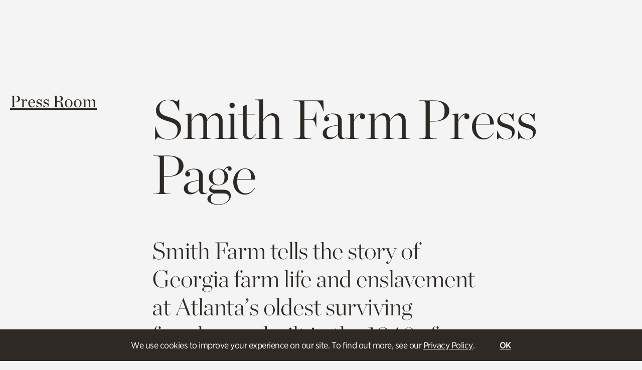

--- FILE ---
content_type: text/html; charset=UTF-8
request_url: https://www.atlantahistorycenter.com/about-us/press-room/smith-farm-press-page/
body_size: 39931
content:

<!doctype html>
<!--[if lt IE 9]><html class="no-js no-svg ie lt-ie9 lt-ie8 lt-ie7" lang="en-US"> <![endif]-->
<!--[if IE 9]><html class="no-js no-svg ie ie9 lt-ie9 lt-ie8" lang="en-US"> <![endif]-->
<!--[if gt IE 9]><!-->
<html class="no-js no-svg" lang="en-US"> <!--<![endif]-->
<head>
    <meta charset="UTF-8" />
    <link href="https://www.atlantahistorycenter.com/app/themes/ahc/dist/app.css?cb=1768634093" rel="preload" as="style">
    <link href="https://www.atlantahistorycenter.com/app/themes/ahc/dist/app.js?cb=1768634093" rel="preload" as="script">
    <link href="https://www.atlantahistorycenter.com/app/themes/ahc/dist/app.css?cb=1768634093" rel="stylesheet">
    <link rel="shortcut icon" type="image/png" href="/favicon.png" />
    <link rel="icon" type="image/png" sizes="196x196" href="/favicon.png">
    <meta http-equiv="Content-Type" content="text/html; charset=UTF-8" />
    <meta http-equiv="X-UA-Compatible" content="IE=edge"><script type="text/javascript">(window.NREUM||(NREUM={})).init={privacy:{cookies_enabled:true},ajax:{deny_list:["bam.nr-data.net"]},feature_flags:["soft_nav"],distributed_tracing:{enabled:true}};(window.NREUM||(NREUM={})).loader_config={agentID:"594412297",accountID:"3942911",trustKey:"66686",xpid:"Vw8DU19SCRAFUlBaBAABXl0=",licenseKey:"NRJS-7b5c6d71d67fcf5ab28",applicationID:"561831689",browserID:"594412297"};;/*! For license information please see nr-loader-spa-1.308.0.min.js.LICENSE.txt */
(()=>{var e,t,r={384:(e,t,r)=>{"use strict";r.d(t,{NT:()=>a,US:()=>u,Zm:()=>o,bQ:()=>d,dV:()=>c,pV:()=>l});var n=r(6154),i=r(1863),s=r(1910);const a={beacon:"bam.nr-data.net",errorBeacon:"bam.nr-data.net"};function o(){return n.gm.NREUM||(n.gm.NREUM={}),void 0===n.gm.newrelic&&(n.gm.newrelic=n.gm.NREUM),n.gm.NREUM}function c(){let e=o();return e.o||(e.o={ST:n.gm.setTimeout,SI:n.gm.setImmediate||n.gm.setInterval,CT:n.gm.clearTimeout,XHR:n.gm.XMLHttpRequest,REQ:n.gm.Request,EV:n.gm.Event,PR:n.gm.Promise,MO:n.gm.MutationObserver,FETCH:n.gm.fetch,WS:n.gm.WebSocket},(0,s.i)(...Object.values(e.o))),e}function d(e,t){let r=o();r.initializedAgents??={},t.initializedAt={ms:(0,i.t)(),date:new Date},r.initializedAgents[e]=t}function u(e,t){o()[e]=t}function l(){return function(){let e=o();const t=e.info||{};e.info={beacon:a.beacon,errorBeacon:a.errorBeacon,...t}}(),function(){let e=o();const t=e.init||{};e.init={...t}}(),c(),function(){let e=o();const t=e.loader_config||{};e.loader_config={...t}}(),o()}},782:(e,t,r)=>{"use strict";r.d(t,{T:()=>n});const n=r(860).K7.pageViewTiming},860:(e,t,r)=>{"use strict";r.d(t,{$J:()=>u,K7:()=>c,P3:()=>d,XX:()=>i,Yy:()=>o,df:()=>s,qY:()=>n,v4:()=>a});const n="events",i="jserrors",s="browser/blobs",a="rum",o="browser/logs",c={ajax:"ajax",genericEvents:"generic_events",jserrors:i,logging:"logging",metrics:"metrics",pageAction:"page_action",pageViewEvent:"page_view_event",pageViewTiming:"page_view_timing",sessionReplay:"session_replay",sessionTrace:"session_trace",softNav:"soft_navigations",spa:"spa"},d={[c.pageViewEvent]:1,[c.pageViewTiming]:2,[c.metrics]:3,[c.jserrors]:4,[c.spa]:5,[c.ajax]:6,[c.sessionTrace]:7,[c.softNav]:8,[c.sessionReplay]:9,[c.logging]:10,[c.genericEvents]:11},u={[c.pageViewEvent]:a,[c.pageViewTiming]:n,[c.ajax]:n,[c.spa]:n,[c.softNav]:n,[c.metrics]:i,[c.jserrors]:i,[c.sessionTrace]:s,[c.sessionReplay]:s,[c.logging]:o,[c.genericEvents]:"ins"}},944:(e,t,r)=>{"use strict";r.d(t,{R:()=>i});var n=r(3241);function i(e,t){"function"==typeof console.debug&&(console.debug("New Relic Warning: https://github.com/newrelic/newrelic-browser-agent/blob/main/docs/warning-codes.md#".concat(e),t),(0,n.W)({agentIdentifier:null,drained:null,type:"data",name:"warn",feature:"warn",data:{code:e,secondary:t}}))}},993:(e,t,r)=>{"use strict";r.d(t,{A$:()=>s,ET:()=>a,TZ:()=>o,p_:()=>i});var n=r(860);const i={ERROR:"ERROR",WARN:"WARN",INFO:"INFO",DEBUG:"DEBUG",TRACE:"TRACE"},s={OFF:0,ERROR:1,WARN:2,INFO:3,DEBUG:4,TRACE:5},a="log",o=n.K7.logging},1541:(e,t,r)=>{"use strict";r.d(t,{U:()=>i,f:()=>n});const n={MFE:"MFE",BA:"BA"};function i(e,t){if(2!==t?.harvestEndpointVersion)return{};const r=t.agentRef.runtime.appMetadata.agents[0].entityGuid;return e?{"source.id":e.id,"source.name":e.name,"source.type":e.type,"parent.id":e.parent?.id||r,"parent.type":e.parent?.type||n.BA}:{"entity.guid":r,appId:t.agentRef.info.applicationID}}},1687:(e,t,r)=>{"use strict";r.d(t,{Ak:()=>d,Ze:()=>h,x3:()=>u});var n=r(3241),i=r(7836),s=r(3606),a=r(860),o=r(2646);const c={};function d(e,t){const r={staged:!1,priority:a.P3[t]||0};l(e),c[e].get(t)||c[e].set(t,r)}function u(e,t){e&&c[e]&&(c[e].get(t)&&c[e].delete(t),p(e,t,!1),c[e].size&&f(e))}function l(e){if(!e)throw new Error("agentIdentifier required");c[e]||(c[e]=new Map)}function h(e="",t="feature",r=!1){if(l(e),!e||!c[e].get(t)||r)return p(e,t);c[e].get(t).staged=!0,f(e)}function f(e){const t=Array.from(c[e]);t.every(([e,t])=>t.staged)&&(t.sort((e,t)=>e[1].priority-t[1].priority),t.forEach(([t])=>{c[e].delete(t),p(e,t)}))}function p(e,t,r=!0){const a=e?i.ee.get(e):i.ee,c=s.i.handlers;if(!a.aborted&&a.backlog&&c){if((0,n.W)({agentIdentifier:e,type:"lifecycle",name:"drain",feature:t}),r){const e=a.backlog[t],r=c[t];if(r){for(let t=0;e&&t<e.length;++t)g(e[t],r);Object.entries(r).forEach(([e,t])=>{Object.values(t||{}).forEach(t=>{t[0]?.on&&t[0]?.context()instanceof o.y&&t[0].on(e,t[1])})})}}a.isolatedBacklog||delete c[t],a.backlog[t]=null,a.emit("drain-"+t,[])}}function g(e,t){var r=e[1];Object.values(t[r]||{}).forEach(t=>{var r=e[0];if(t[0]===r){var n=t[1],i=e[3],s=e[2];n.apply(i,s)}})}},1738:(e,t,r)=>{"use strict";r.d(t,{U:()=>f,Y:()=>h});var n=r(3241),i=r(9908),s=r(1863),a=r(944),o=r(5701),c=r(3969),d=r(8362),u=r(860),l=r(4261);function h(e,t,r,s){const h=s||r;!h||h[e]&&h[e]!==d.d.prototype[e]||(h[e]=function(){(0,i.p)(c.xV,["API/"+e+"/called"],void 0,u.K7.metrics,r.ee),(0,n.W)({agentIdentifier:r.agentIdentifier,drained:!!o.B?.[r.agentIdentifier],type:"data",name:"api",feature:l.Pl+e,data:{}});try{return t.apply(this,arguments)}catch(e){(0,a.R)(23,e)}})}function f(e,t,r,n,a){const o=e.info;null===r?delete o.jsAttributes[t]:o.jsAttributes[t]=r,(a||null===r)&&(0,i.p)(l.Pl+n,[(0,s.t)(),t,r],void 0,"session",e.ee)}},1741:(e,t,r)=>{"use strict";r.d(t,{W:()=>s});var n=r(944),i=r(4261);class s{#e(e,...t){if(this[e]!==s.prototype[e])return this[e](...t);(0,n.R)(35,e)}addPageAction(e,t){return this.#e(i.hG,e,t)}register(e){return this.#e(i.eY,e)}recordCustomEvent(e,t){return this.#e(i.fF,e,t)}setPageViewName(e,t){return this.#e(i.Fw,e,t)}setCustomAttribute(e,t,r){return this.#e(i.cD,e,t,r)}noticeError(e,t){return this.#e(i.o5,e,t)}setUserId(e,t=!1){return this.#e(i.Dl,e,t)}setApplicationVersion(e){return this.#e(i.nb,e)}setErrorHandler(e){return this.#e(i.bt,e)}addRelease(e,t){return this.#e(i.k6,e,t)}log(e,t){return this.#e(i.$9,e,t)}start(){return this.#e(i.d3)}finished(e){return this.#e(i.BL,e)}recordReplay(){return this.#e(i.CH)}pauseReplay(){return this.#e(i.Tb)}addToTrace(e){return this.#e(i.U2,e)}setCurrentRouteName(e){return this.#e(i.PA,e)}interaction(e){return this.#e(i.dT,e)}wrapLogger(e,t,r){return this.#e(i.Wb,e,t,r)}measure(e,t){return this.#e(i.V1,e,t)}consent(e){return this.#e(i.Pv,e)}}},1863:(e,t,r)=>{"use strict";function n(){return Math.floor(performance.now())}r.d(t,{t:()=>n})},1910:(e,t,r)=>{"use strict";r.d(t,{i:()=>s});var n=r(944);const i=new Map;function s(...e){return e.every(e=>{if(i.has(e))return i.get(e);const t="function"==typeof e?e.toString():"",r=t.includes("[native code]"),s=t.includes("nrWrapper");return r||s||(0,n.R)(64,e?.name||t),i.set(e,r),r})}},2555:(e,t,r)=>{"use strict";r.d(t,{D:()=>o,f:()=>a});var n=r(384),i=r(8122);const s={beacon:n.NT.beacon,errorBeacon:n.NT.errorBeacon,licenseKey:void 0,applicationID:void 0,sa:void 0,queueTime:void 0,applicationTime:void 0,ttGuid:void 0,user:void 0,account:void 0,product:void 0,extra:void 0,jsAttributes:{},userAttributes:void 0,atts:void 0,transactionName:void 0,tNamePlain:void 0};function a(e){try{return!!e.licenseKey&&!!e.errorBeacon&&!!e.applicationID}catch(e){return!1}}const o=e=>(0,i.a)(e,s)},2614:(e,t,r)=>{"use strict";r.d(t,{BB:()=>a,H3:()=>n,g:()=>d,iL:()=>c,tS:()=>o,uh:()=>i,wk:()=>s});const n="NRBA",i="SESSION",s=144e5,a=18e5,o={STARTED:"session-started",PAUSE:"session-pause",RESET:"session-reset",RESUME:"session-resume",UPDATE:"session-update"},c={SAME_TAB:"same-tab",CROSS_TAB:"cross-tab"},d={OFF:0,FULL:1,ERROR:2}},2646:(e,t,r)=>{"use strict";r.d(t,{y:()=>n});class n{constructor(e){this.contextId=e}}},2843:(e,t,r)=>{"use strict";r.d(t,{G:()=>s,u:()=>i});var n=r(3878);function i(e,t=!1,r,i){(0,n.DD)("visibilitychange",function(){if(t)return void("hidden"===document.visibilityState&&e());e(document.visibilityState)},r,i)}function s(e,t,r){(0,n.sp)("pagehide",e,t,r)}},3241:(e,t,r)=>{"use strict";r.d(t,{W:()=>s});var n=r(6154);const i="newrelic";function s(e={}){try{n.gm.dispatchEvent(new CustomEvent(i,{detail:e}))}catch(e){}}},3304:(e,t,r)=>{"use strict";r.d(t,{A:()=>s});var n=r(7836);const i=()=>{const e=new WeakSet;return(t,r)=>{if("object"==typeof r&&null!==r){if(e.has(r))return;e.add(r)}return r}};function s(e){try{return JSON.stringify(e,i())??""}catch(e){try{n.ee.emit("internal-error",[e])}catch(e){}return""}}},3333:(e,t,r)=>{"use strict";r.d(t,{$v:()=>u,TZ:()=>n,Xh:()=>c,Zp:()=>i,kd:()=>d,mq:()=>o,nf:()=>a,qN:()=>s});const n=r(860).K7.genericEvents,i=["auxclick","click","copy","keydown","paste","scrollend"],s=["focus","blur"],a=4,o=1e3,c=2e3,d=["PageAction","UserAction","BrowserPerformance"],u={RESOURCES:"experimental.resources",REGISTER:"register"}},3434:(e,t,r)=>{"use strict";r.d(t,{Jt:()=>s,YM:()=>d});var n=r(7836),i=r(5607);const s="nr@original:".concat(i.W),a=50;var o=Object.prototype.hasOwnProperty,c=!1;function d(e,t){return e||(e=n.ee),r.inPlace=function(e,t,n,i,s){n||(n="");const a="-"===n.charAt(0);for(let o=0;o<t.length;o++){const c=t[o],d=e[c];l(d)||(e[c]=r(d,a?c+n:n,i,c,s))}},r.flag=s,r;function r(t,r,n,c,d){return l(t)?t:(r||(r=""),nrWrapper[s]=t,function(e,t,r){if(Object.defineProperty&&Object.keys)try{return Object.keys(e).forEach(function(r){Object.defineProperty(t,r,{get:function(){return e[r]},set:function(t){return e[r]=t,t}})}),t}catch(e){u([e],r)}for(var n in e)o.call(e,n)&&(t[n]=e[n])}(t,nrWrapper,e),nrWrapper);function nrWrapper(){var s,o,l,h;let f;try{o=this,s=[...arguments],l="function"==typeof n?n(s,o):n||{}}catch(t){u([t,"",[s,o,c],l],e)}i(r+"start",[s,o,c],l,d);const p=performance.now();let g;try{return h=t.apply(o,s),g=performance.now(),h}catch(e){throw g=performance.now(),i(r+"err",[s,o,e],l,d),f=e,f}finally{const e=g-p,t={start:p,end:g,duration:e,isLongTask:e>=a,methodName:c,thrownError:f};t.isLongTask&&i("long-task",[t,o],l,d),i(r+"end",[s,o,h],l,d)}}}function i(r,n,i,s){if(!c||t){var a=c;c=!0;try{e.emit(r,n,i,t,s)}catch(t){u([t,r,n,i],e)}c=a}}}function u(e,t){t||(t=n.ee);try{t.emit("internal-error",e)}catch(e){}}function l(e){return!(e&&"function"==typeof e&&e.apply&&!e[s])}},3606:(e,t,r)=>{"use strict";r.d(t,{i:()=>s});var n=r(9908);s.on=a;var i=s.handlers={};function s(e,t,r,s){a(s||n.d,i,e,t,r)}function a(e,t,r,i,s){s||(s="feature"),e||(e=n.d);var a=t[s]=t[s]||{};(a[r]=a[r]||[]).push([e,i])}},3738:(e,t,r)=>{"use strict";r.d(t,{He:()=>i,Kp:()=>o,Lc:()=>d,Rz:()=>u,TZ:()=>n,bD:()=>s,d3:()=>a,jx:()=>l,sl:()=>h,uP:()=>c});const n=r(860).K7.sessionTrace,i="bstResource",s="resource",a="-start",o="-end",c="fn"+a,d="fn"+o,u="pushState",l=1e3,h=3e4},3785:(e,t,r)=>{"use strict";r.d(t,{R:()=>c,b:()=>d});var n=r(9908),i=r(1863),s=r(860),a=r(3969),o=r(993);function c(e,t,r={},c=o.p_.INFO,d=!0,u,l=(0,i.t)()){(0,n.p)(a.xV,["API/logging/".concat(c.toLowerCase(),"/called")],void 0,s.K7.metrics,e),(0,n.p)(o.ET,[l,t,r,c,d,u],void 0,s.K7.logging,e)}function d(e){return"string"==typeof e&&Object.values(o.p_).some(t=>t===e.toUpperCase().trim())}},3878:(e,t,r)=>{"use strict";function n(e,t){return{capture:e,passive:!1,signal:t}}function i(e,t,r=!1,i){window.addEventListener(e,t,n(r,i))}function s(e,t,r=!1,i){document.addEventListener(e,t,n(r,i))}r.d(t,{DD:()=>s,jT:()=>n,sp:()=>i})},3962:(e,t,r)=>{"use strict";r.d(t,{AM:()=>a,O2:()=>l,OV:()=>s,Qu:()=>h,TZ:()=>c,ih:()=>f,pP:()=>o,t1:()=>u,tC:()=>i,wD:()=>d});var n=r(860);const i=["click","keydown","submit"],s="popstate",a="api",o="initialPageLoad",c=n.K7.softNav,d=5e3,u=500,l={INITIAL_PAGE_LOAD:"",ROUTE_CHANGE:1,UNSPECIFIED:2},h={INTERACTION:1,AJAX:2,CUSTOM_END:3,CUSTOM_TRACER:4},f={IP:"in progress",PF:"pending finish",FIN:"finished",CAN:"cancelled"}},3969:(e,t,r)=>{"use strict";r.d(t,{TZ:()=>n,XG:()=>o,rs:()=>i,xV:()=>a,z_:()=>s});const n=r(860).K7.metrics,i="sm",s="cm",a="storeSupportabilityMetrics",o="storeEventMetrics"},4234:(e,t,r)=>{"use strict";r.d(t,{W:()=>s});var n=r(7836),i=r(1687);class s{constructor(e,t){this.agentIdentifier=e,this.ee=n.ee.get(e),this.featureName=t,this.blocked=!1}deregisterDrain(){(0,i.x3)(this.agentIdentifier,this.featureName)}}},4261:(e,t,r)=>{"use strict";r.d(t,{$9:()=>u,BL:()=>c,CH:()=>p,Dl:()=>R,Fw:()=>w,PA:()=>v,Pl:()=>n,Pv:()=>A,Tb:()=>h,U2:()=>a,V1:()=>E,Wb:()=>T,bt:()=>y,cD:()=>b,d3:()=>x,dT:()=>d,eY:()=>g,fF:()=>f,hG:()=>s,hw:()=>i,k6:()=>o,nb:()=>m,o5:()=>l});const n="api-",i=n+"ixn-",s="addPageAction",a="addToTrace",o="addRelease",c="finished",d="interaction",u="log",l="noticeError",h="pauseReplay",f="recordCustomEvent",p="recordReplay",g="register",m="setApplicationVersion",v="setCurrentRouteName",b="setCustomAttribute",y="setErrorHandler",w="setPageViewName",R="setUserId",x="start",T="wrapLogger",E="measure",A="consent"},5205:(e,t,r)=>{"use strict";r.d(t,{j:()=>S});var n=r(384),i=r(1741);var s=r(2555),a=r(3333);const o=e=>{if(!e||"string"!=typeof e)return!1;try{document.createDocumentFragment().querySelector(e)}catch{return!1}return!0};var c=r(2614),d=r(944),u=r(8122);const l="[data-nr-mask]",h=e=>(0,u.a)(e,(()=>{const e={feature_flags:[],experimental:{allow_registered_children:!1,resources:!1},mask_selector:"*",block_selector:"[data-nr-block]",mask_input_options:{color:!1,date:!1,"datetime-local":!1,email:!1,month:!1,number:!1,range:!1,search:!1,tel:!1,text:!1,time:!1,url:!1,week:!1,textarea:!1,select:!1,password:!0}};return{ajax:{deny_list:void 0,block_internal:!0,enabled:!0,autoStart:!0},api:{get allow_registered_children(){return e.feature_flags.includes(a.$v.REGISTER)||e.experimental.allow_registered_children},set allow_registered_children(t){e.experimental.allow_registered_children=t},duplicate_registered_data:!1},browser_consent_mode:{enabled:!1},distributed_tracing:{enabled:void 0,exclude_newrelic_header:void 0,cors_use_newrelic_header:void 0,cors_use_tracecontext_headers:void 0,allowed_origins:void 0},get feature_flags(){return e.feature_flags},set feature_flags(t){e.feature_flags=t},generic_events:{enabled:!0,autoStart:!0},harvest:{interval:30},jserrors:{enabled:!0,autoStart:!0},logging:{enabled:!0,autoStart:!0},metrics:{enabled:!0,autoStart:!0},obfuscate:void 0,page_action:{enabled:!0},page_view_event:{enabled:!0,autoStart:!0},page_view_timing:{enabled:!0,autoStart:!0},performance:{capture_marks:!1,capture_measures:!1,capture_detail:!0,resources:{get enabled(){return e.feature_flags.includes(a.$v.RESOURCES)||e.experimental.resources},set enabled(t){e.experimental.resources=t},asset_types:[],first_party_domains:[],ignore_newrelic:!0}},privacy:{cookies_enabled:!0},proxy:{assets:void 0,beacon:void 0},session:{expiresMs:c.wk,inactiveMs:c.BB},session_replay:{autoStart:!0,enabled:!1,preload:!1,sampling_rate:10,error_sampling_rate:100,collect_fonts:!1,inline_images:!1,fix_stylesheets:!0,mask_all_inputs:!0,get mask_text_selector(){return e.mask_selector},set mask_text_selector(t){o(t)?e.mask_selector="".concat(t,",").concat(l):""===t||null===t?e.mask_selector=l:(0,d.R)(5,t)},get block_class(){return"nr-block"},get ignore_class(){return"nr-ignore"},get mask_text_class(){return"nr-mask"},get block_selector(){return e.block_selector},set block_selector(t){o(t)?e.block_selector+=",".concat(t):""!==t&&(0,d.R)(6,t)},get mask_input_options(){return e.mask_input_options},set mask_input_options(t){t&&"object"==typeof t?e.mask_input_options={...t,password:!0}:(0,d.R)(7,t)}},session_trace:{enabled:!0,autoStart:!0},soft_navigations:{enabled:!0,autoStart:!0},spa:{enabled:!0,autoStart:!0},ssl:void 0,user_actions:{enabled:!0,elementAttributes:["id","className","tagName","type"]}}})());var f=r(6154),p=r(9324);let g=0;const m={buildEnv:p.F3,distMethod:p.Xs,version:p.xv,originTime:f.WN},v={consented:!1},b={appMetadata:{},get consented(){return this.session?.state?.consent||v.consented},set consented(e){v.consented=e},customTransaction:void 0,denyList:void 0,disabled:!1,harvester:void 0,isolatedBacklog:!1,isRecording:!1,loaderType:void 0,maxBytes:3e4,obfuscator:void 0,onerror:void 0,ptid:void 0,releaseIds:{},session:void 0,timeKeeper:void 0,registeredEntities:[],jsAttributesMetadata:{bytes:0},get harvestCount(){return++g}},y=e=>{const t=(0,u.a)(e,b),r=Object.keys(m).reduce((e,t)=>(e[t]={value:m[t],writable:!1,configurable:!0,enumerable:!0},e),{});return Object.defineProperties(t,r)};var w=r(5701);const R=e=>{const t=e.startsWith("http");e+="/",r.p=t?e:"https://"+e};var x=r(7836),T=r(3241);const E={accountID:void 0,trustKey:void 0,agentID:void 0,licenseKey:void 0,applicationID:void 0,xpid:void 0},A=e=>(0,u.a)(e,E),_=new Set;function S(e,t={},r,a){let{init:o,info:c,loader_config:d,runtime:u={},exposed:l=!0}=t;if(!c){const e=(0,n.pV)();o=e.init,c=e.info,d=e.loader_config}e.init=h(o||{}),e.loader_config=A(d||{}),c.jsAttributes??={},f.bv&&(c.jsAttributes.isWorker=!0),e.info=(0,s.D)(c);const p=e.init,g=[c.beacon,c.errorBeacon];_.has(e.agentIdentifier)||(p.proxy.assets&&(R(p.proxy.assets),g.push(p.proxy.assets)),p.proxy.beacon&&g.push(p.proxy.beacon),e.beacons=[...g],function(e){const t=(0,n.pV)();Object.getOwnPropertyNames(i.W.prototype).forEach(r=>{const n=i.W.prototype[r];if("function"!=typeof n||"constructor"===n)return;let s=t[r];e[r]&&!1!==e.exposed&&"micro-agent"!==e.runtime?.loaderType&&(t[r]=(...t)=>{const n=e[r](...t);return s?s(...t):n})})}(e),(0,n.US)("activatedFeatures",w.B)),u.denyList=[...p.ajax.deny_list||[],...p.ajax.block_internal?g:[]],u.ptid=e.agentIdentifier,u.loaderType=r,e.runtime=y(u),_.has(e.agentIdentifier)||(e.ee=x.ee.get(e.agentIdentifier),e.exposed=l,(0,T.W)({agentIdentifier:e.agentIdentifier,drained:!!w.B?.[e.agentIdentifier],type:"lifecycle",name:"initialize",feature:void 0,data:e.config})),_.add(e.agentIdentifier)}},5270:(e,t,r)=>{"use strict";r.d(t,{Aw:()=>a,SR:()=>s,rF:()=>o});var n=r(384),i=r(7767);function s(e){return!!(0,n.dV)().o.MO&&(0,i.V)(e)&&!0===e?.session_trace.enabled}function a(e){return!0===e?.session_replay.preload&&s(e)}function o(e,t){try{if("string"==typeof t?.type){if("password"===t.type.toLowerCase())return"*".repeat(e?.length||0);if(void 0!==t?.dataset?.nrUnmask||t?.classList?.contains("nr-unmask"))return e}}catch(e){}return"string"==typeof e?e.replace(/[\S]/g,"*"):"*".repeat(e?.length||0)}},5289:(e,t,r)=>{"use strict";r.d(t,{GG:()=>a,Qr:()=>c,sB:()=>o});var n=r(3878),i=r(6389);function s(){return"undefined"==typeof document||"complete"===document.readyState}function a(e,t){if(s())return e();const r=(0,i.J)(e),a=setInterval(()=>{s()&&(clearInterval(a),r())},500);(0,n.sp)("load",r,t)}function o(e){if(s())return e();(0,n.DD)("DOMContentLoaded",e)}function c(e){if(s())return e();(0,n.sp)("popstate",e)}},5607:(e,t,r)=>{"use strict";r.d(t,{W:()=>n});const n=(0,r(9566).bz)()},5701:(e,t,r)=>{"use strict";r.d(t,{B:()=>s,t:()=>a});var n=r(3241);const i=new Set,s={};function a(e,t){const r=t.agentIdentifier;s[r]??={},e&&"object"==typeof e&&(i.has(r)||(t.ee.emit("rumresp",[e]),s[r]=e,i.add(r),(0,n.W)({agentIdentifier:r,loaded:!0,drained:!0,type:"lifecycle",name:"load",feature:void 0,data:e})))}},6154:(e,t,r)=>{"use strict";r.d(t,{OF:()=>d,RI:()=>i,WN:()=>h,bv:()=>s,eN:()=>f,gm:()=>a,lR:()=>l,m:()=>c,mw:()=>o,sb:()=>u});var n=r(1863);const i="undefined"!=typeof window&&!!window.document,s="undefined"!=typeof WorkerGlobalScope&&("undefined"!=typeof self&&self instanceof WorkerGlobalScope&&self.navigator instanceof WorkerNavigator||"undefined"!=typeof globalThis&&globalThis instanceof WorkerGlobalScope&&globalThis.navigator instanceof WorkerNavigator),a=i?window:"undefined"!=typeof WorkerGlobalScope&&("undefined"!=typeof self&&self instanceof WorkerGlobalScope&&self||"undefined"!=typeof globalThis&&globalThis instanceof WorkerGlobalScope&&globalThis),o=Boolean("hidden"===a?.document?.visibilityState),c=""+a?.location,d=/iPad|iPhone|iPod/.test(a.navigator?.userAgent),u=d&&"undefined"==typeof SharedWorker,l=(()=>{const e=a.navigator?.userAgent?.match(/Firefox[/\s](\d+\.\d+)/);return Array.isArray(e)&&e.length>=2?+e[1]:0})(),h=Date.now()-(0,n.t)(),f=()=>"undefined"!=typeof PerformanceNavigationTiming&&a?.performance?.getEntriesByType("navigation")?.[0]?.responseStart},6344:(e,t,r)=>{"use strict";r.d(t,{BB:()=>u,Qb:()=>l,TZ:()=>i,Ug:()=>a,Vh:()=>s,_s:()=>o,bc:()=>d,yP:()=>c});var n=r(2614);const i=r(860).K7.sessionReplay,s="errorDuringReplay",a=.12,o={DomContentLoaded:0,Load:1,FullSnapshot:2,IncrementalSnapshot:3,Meta:4,Custom:5},c={[n.g.ERROR]:15e3,[n.g.FULL]:3e5,[n.g.OFF]:0},d={RESET:{message:"Session was reset",sm:"Reset"},IMPORT:{message:"Recorder failed to import",sm:"Import"},TOO_MANY:{message:"429: Too Many Requests",sm:"Too-Many"},TOO_BIG:{message:"Payload was too large",sm:"Too-Big"},CROSS_TAB:{message:"Session Entity was set to OFF on another tab",sm:"Cross-Tab"},ENTITLEMENTS:{message:"Session Replay is not allowed and will not be started",sm:"Entitlement"}},u=5e3,l={API:"api",RESUME:"resume",SWITCH_TO_FULL:"switchToFull",INITIALIZE:"initialize",PRELOAD:"preload"}},6389:(e,t,r)=>{"use strict";function n(e,t=500,r={}){const n=r?.leading||!1;let i;return(...r)=>{n&&void 0===i&&(e.apply(this,r),i=setTimeout(()=>{i=clearTimeout(i)},t)),n||(clearTimeout(i),i=setTimeout(()=>{e.apply(this,r)},t))}}function i(e){let t=!1;return(...r)=>{t||(t=!0,e.apply(this,r))}}r.d(t,{J:()=>i,s:()=>n})},6630:(e,t,r)=>{"use strict";r.d(t,{T:()=>n});const n=r(860).K7.pageViewEvent},6774:(e,t,r)=>{"use strict";r.d(t,{T:()=>n});const n=r(860).K7.jserrors},7295:(e,t,r)=>{"use strict";r.d(t,{Xv:()=>a,gX:()=>i,iW:()=>s});var n=[];function i(e){if(!e||s(e))return!1;if(0===n.length)return!0;if("*"===n[0].hostname)return!1;for(var t=0;t<n.length;t++){var r=n[t];if(r.hostname.test(e.hostname)&&r.pathname.test(e.pathname))return!1}return!0}function s(e){return void 0===e.hostname}function a(e){if(n=[],e&&e.length)for(var t=0;t<e.length;t++){let r=e[t];if(!r)continue;if("*"===r)return void(n=[{hostname:"*"}]);0===r.indexOf("http://")?r=r.substring(7):0===r.indexOf("https://")&&(r=r.substring(8));const i=r.indexOf("/");let s,a;i>0?(s=r.substring(0,i),a=r.substring(i)):(s=r,a="*");let[c]=s.split(":");n.push({hostname:o(c),pathname:o(a,!0)})}}function o(e,t=!1){const r=e.replace(/[.+?^${}()|[\]\\]/g,e=>"\\"+e).replace(/\*/g,".*?");return new RegExp((t?"^":"")+r+"$")}},7485:(e,t,r)=>{"use strict";r.d(t,{D:()=>i});var n=r(6154);function i(e){if(0===(e||"").indexOf("data:"))return{protocol:"data"};try{const t=new URL(e,location.href),r={port:t.port,hostname:t.hostname,pathname:t.pathname,search:t.search,protocol:t.protocol.slice(0,t.protocol.indexOf(":")),sameOrigin:t.protocol===n.gm?.location?.protocol&&t.host===n.gm?.location?.host};return r.port&&""!==r.port||("http:"===t.protocol&&(r.port="80"),"https:"===t.protocol&&(r.port="443")),r.pathname&&""!==r.pathname?r.pathname.startsWith("/")||(r.pathname="/".concat(r.pathname)):r.pathname="/",r}catch(e){return{}}}},7699:(e,t,r)=>{"use strict";r.d(t,{It:()=>s,KC:()=>o,No:()=>i,qh:()=>a});var n=r(860);const i=16e3,s=1e6,a="SESSION_ERROR",o={[n.K7.logging]:!0,[n.K7.genericEvents]:!1,[n.K7.jserrors]:!1,[n.K7.ajax]:!1}},7767:(e,t,r)=>{"use strict";r.d(t,{V:()=>i});var n=r(6154);const i=e=>n.RI&&!0===e?.privacy.cookies_enabled},7836:(e,t,r)=>{"use strict";r.d(t,{P:()=>o,ee:()=>c});var n=r(384),i=r(8990),s=r(2646),a=r(5607);const o="nr@context:".concat(a.W),c=function e(t,r){var n={},a={},u={},l=!1;try{l=16===r.length&&d.initializedAgents?.[r]?.runtime.isolatedBacklog}catch(e){}var h={on:p,addEventListener:p,removeEventListener:function(e,t){var r=n[e];if(!r)return;for(var i=0;i<r.length;i++)r[i]===t&&r.splice(i,1)},emit:function(e,r,n,i,s){!1!==s&&(s=!0);if(c.aborted&&!i)return;t&&s&&t.emit(e,r,n);var o=f(n);g(e).forEach(e=>{e.apply(o,r)});var d=v()[a[e]];d&&d.push([h,e,r,o]);return o},get:m,listeners:g,context:f,buffer:function(e,t){const r=v();if(t=t||"feature",h.aborted)return;Object.entries(e||{}).forEach(([e,n])=>{a[n]=t,t in r||(r[t]=[])})},abort:function(){h._aborted=!0,Object.keys(h.backlog).forEach(e=>{delete h.backlog[e]})},isBuffering:function(e){return!!v()[a[e]]},debugId:r,backlog:l?{}:t&&"object"==typeof t.backlog?t.backlog:{},isolatedBacklog:l};return Object.defineProperty(h,"aborted",{get:()=>{let e=h._aborted||!1;return e||(t&&(e=t.aborted),e)}}),h;function f(e){return e&&e instanceof s.y?e:e?(0,i.I)(e,o,()=>new s.y(o)):new s.y(o)}function p(e,t){n[e]=g(e).concat(t)}function g(e){return n[e]||[]}function m(t){return u[t]=u[t]||e(h,t)}function v(){return h.backlog}}(void 0,"globalEE"),d=(0,n.Zm)();d.ee||(d.ee=c)},8122:(e,t,r)=>{"use strict";r.d(t,{a:()=>i});var n=r(944);function i(e,t){try{if(!e||"object"!=typeof e)return(0,n.R)(3);if(!t||"object"!=typeof t)return(0,n.R)(4);const r=Object.create(Object.getPrototypeOf(t),Object.getOwnPropertyDescriptors(t)),s=0===Object.keys(r).length?e:r;for(let a in s)if(void 0!==e[a])try{if(null===e[a]){r[a]=null;continue}Array.isArray(e[a])&&Array.isArray(t[a])?r[a]=Array.from(new Set([...e[a],...t[a]])):"object"==typeof e[a]&&"object"==typeof t[a]?r[a]=i(e[a],t[a]):r[a]=e[a]}catch(e){r[a]||(0,n.R)(1,e)}return r}catch(e){(0,n.R)(2,e)}}},8139:(e,t,r)=>{"use strict";r.d(t,{u:()=>h});var n=r(7836),i=r(3434),s=r(8990),a=r(6154);const o={},c=a.gm.XMLHttpRequest,d="addEventListener",u="removeEventListener",l="nr@wrapped:".concat(n.P);function h(e){var t=function(e){return(e||n.ee).get("events")}(e);if(o[t.debugId]++)return t;o[t.debugId]=1;var r=(0,i.YM)(t,!0);function h(e){r.inPlace(e,[d,u],"-",p)}function p(e,t){return e[1]}return"getPrototypeOf"in Object&&(a.RI&&f(document,h),c&&f(c.prototype,h),f(a.gm,h)),t.on(d+"-start",function(e,t){var n=e[1];if(null!==n&&("function"==typeof n||"object"==typeof n)&&"newrelic"!==e[0]){var i=(0,s.I)(n,l,function(){var e={object:function(){if("function"!=typeof n.handleEvent)return;return n.handleEvent.apply(n,arguments)},function:n}[typeof n];return e?r(e,"fn-",null,e.name||"anonymous"):n});this.wrapped=e[1]=i}}),t.on(u+"-start",function(e){e[1]=this.wrapped||e[1]}),t}function f(e,t,...r){let n=e;for(;"object"==typeof n&&!Object.prototype.hasOwnProperty.call(n,d);)n=Object.getPrototypeOf(n);n&&t(n,...r)}},8362:(e,t,r)=>{"use strict";r.d(t,{d:()=>s});var n=r(9566),i=r(1741);class s extends i.W{agentIdentifier=(0,n.LA)(16)}},8374:(e,t,r)=>{r.nc=(()=>{try{return document?.currentScript?.nonce}catch(e){}return""})()},8990:(e,t,r)=>{"use strict";r.d(t,{I:()=>i});var n=Object.prototype.hasOwnProperty;function i(e,t,r){if(n.call(e,t))return e[t];var i=r();if(Object.defineProperty&&Object.keys)try{return Object.defineProperty(e,t,{value:i,writable:!0,enumerable:!1}),i}catch(e){}return e[t]=i,i}},9119:(e,t,r)=>{"use strict";r.d(t,{L:()=>s});var n=/([^?#]*)[^#]*(#[^?]*|$).*/,i=/([^?#]*)().*/;function s(e,t){return e?e.replace(t?n:i,"$1$2"):e}},9300:(e,t,r)=>{"use strict";r.d(t,{T:()=>n});const n=r(860).K7.ajax},9324:(e,t,r)=>{"use strict";r.d(t,{AJ:()=>a,F3:()=>i,Xs:()=>s,Yq:()=>o,xv:()=>n});const n="1.308.0",i="PROD",s="CDN",a="@newrelic/rrweb",o="1.0.1"},9566:(e,t,r)=>{"use strict";r.d(t,{LA:()=>o,ZF:()=>c,bz:()=>a,el:()=>d});var n=r(6154);const i="xxxxxxxx-xxxx-4xxx-yxxx-xxxxxxxxxxxx";function s(e,t){return e?15&e[t]:16*Math.random()|0}function a(){const e=n.gm?.crypto||n.gm?.msCrypto;let t,r=0;return e&&e.getRandomValues&&(t=e.getRandomValues(new Uint8Array(30))),i.split("").map(e=>"x"===e?s(t,r++).toString(16):"y"===e?(3&s()|8).toString(16):e).join("")}function o(e){const t=n.gm?.crypto||n.gm?.msCrypto;let r,i=0;t&&t.getRandomValues&&(r=t.getRandomValues(new Uint8Array(e)));const a=[];for(var o=0;o<e;o++)a.push(s(r,i++).toString(16));return a.join("")}function c(){return o(16)}function d(){return o(32)}},9908:(e,t,r)=>{"use strict";r.d(t,{d:()=>n,p:()=>i});var n=r(7836).ee.get("handle");function i(e,t,r,i,s){s?(s.buffer([e],i),s.emit(e,t,r)):(n.buffer([e],i),n.emit(e,t,r))}}},n={};function i(e){var t=n[e];if(void 0!==t)return t.exports;var s=n[e]={exports:{}};return r[e](s,s.exports,i),s.exports}i.m=r,i.d=(e,t)=>{for(var r in t)i.o(t,r)&&!i.o(e,r)&&Object.defineProperty(e,r,{enumerable:!0,get:t[r]})},i.f={},i.e=e=>Promise.all(Object.keys(i.f).reduce((t,r)=>(i.f[r](e,t),t),[])),i.u=e=>({212:"nr-spa-compressor",249:"nr-spa-recorder",478:"nr-spa"}[e]+"-1.308.0.min.js"),i.o=(e,t)=>Object.prototype.hasOwnProperty.call(e,t),e={},t="NRBA-1.308.0.PROD:",i.l=(r,n,s,a)=>{if(e[r])e[r].push(n);else{var o,c;if(void 0!==s)for(var d=document.getElementsByTagName("script"),u=0;u<d.length;u++){var l=d[u];if(l.getAttribute("src")==r||l.getAttribute("data-webpack")==t+s){o=l;break}}if(!o){c=!0;var h={478:"sha512-RSfSVnmHk59T/uIPbdSE0LPeqcEdF4/+XhfJdBuccH5rYMOEZDhFdtnh6X6nJk7hGpzHd9Ujhsy7lZEz/ORYCQ==",249:"sha512-ehJXhmntm85NSqW4MkhfQqmeKFulra3klDyY0OPDUE+sQ3GokHlPh1pmAzuNy//3j4ac6lzIbmXLvGQBMYmrkg==",212:"sha512-B9h4CR46ndKRgMBcK+j67uSR2RCnJfGefU+A7FrgR/k42ovXy5x/MAVFiSvFxuVeEk/pNLgvYGMp1cBSK/G6Fg=="};(o=document.createElement("script")).charset="utf-8",i.nc&&o.setAttribute("nonce",i.nc),o.setAttribute("data-webpack",t+s),o.src=r,0!==o.src.indexOf(window.location.origin+"/")&&(o.crossOrigin="anonymous"),h[a]&&(o.integrity=h[a])}e[r]=[n];var f=(t,n)=>{o.onerror=o.onload=null,clearTimeout(p);var i=e[r];if(delete e[r],o.parentNode&&o.parentNode.removeChild(o),i&&i.forEach(e=>e(n)),t)return t(n)},p=setTimeout(f.bind(null,void 0,{type:"timeout",target:o}),12e4);o.onerror=f.bind(null,o.onerror),o.onload=f.bind(null,o.onload),c&&document.head.appendChild(o)}},i.r=e=>{"undefined"!=typeof Symbol&&Symbol.toStringTag&&Object.defineProperty(e,Symbol.toStringTag,{value:"Module"}),Object.defineProperty(e,"__esModule",{value:!0})},i.p="https://js-agent.newrelic.com/",(()=>{var e={38:0,788:0};i.f.j=(t,r)=>{var n=i.o(e,t)?e[t]:void 0;if(0!==n)if(n)r.push(n[2]);else{var s=new Promise((r,i)=>n=e[t]=[r,i]);r.push(n[2]=s);var a=i.p+i.u(t),o=new Error;i.l(a,r=>{if(i.o(e,t)&&(0!==(n=e[t])&&(e[t]=void 0),n)){var s=r&&("load"===r.type?"missing":r.type),a=r&&r.target&&r.target.src;o.message="Loading chunk "+t+" failed: ("+s+": "+a+")",o.name="ChunkLoadError",o.type=s,o.request=a,n[1](o)}},"chunk-"+t,t)}};var t=(t,r)=>{var n,s,[a,o,c]=r,d=0;if(a.some(t=>0!==e[t])){for(n in o)i.o(o,n)&&(i.m[n]=o[n]);if(c)c(i)}for(t&&t(r);d<a.length;d++)s=a[d],i.o(e,s)&&e[s]&&e[s][0](),e[s]=0},r=self["webpackChunk:NRBA-1.308.0.PROD"]=self["webpackChunk:NRBA-1.308.0.PROD"]||[];r.forEach(t.bind(null,0)),r.push=t.bind(null,r.push.bind(r))})(),(()=>{"use strict";i(8374);var e=i(8362),t=i(860);const r=Object.values(t.K7);var n=i(5205);var s=i(9908),a=i(1863),o=i(4261),c=i(1738);var d=i(1687),u=i(4234),l=i(5289),h=i(6154),f=i(944),p=i(5270),g=i(7767),m=i(6389),v=i(7699);class b extends u.W{constructor(e,t){super(e.agentIdentifier,t),this.agentRef=e,this.abortHandler=void 0,this.featAggregate=void 0,this.loadedSuccessfully=void 0,this.onAggregateImported=new Promise(e=>{this.loadedSuccessfully=e}),this.deferred=Promise.resolve(),!1===e.init[this.featureName].autoStart?this.deferred=new Promise((t,r)=>{this.ee.on("manual-start-all",(0,m.J)(()=>{(0,d.Ak)(e.agentIdentifier,this.featureName),t()}))}):(0,d.Ak)(e.agentIdentifier,t)}importAggregator(e,t,r={}){if(this.featAggregate)return;const n=async()=>{let n;await this.deferred;try{if((0,g.V)(e.init)){const{setupAgentSession:t}=await i.e(478).then(i.bind(i,8766));n=t(e)}}catch(e){(0,f.R)(20,e),this.ee.emit("internal-error",[e]),(0,s.p)(v.qh,[e],void 0,this.featureName,this.ee)}try{if(!this.#t(this.featureName,n,e.init))return(0,d.Ze)(this.agentIdentifier,this.featureName),void this.loadedSuccessfully(!1);const{Aggregate:i}=await t();this.featAggregate=new i(e,r),e.runtime.harvester.initializedAggregates.push(this.featAggregate),this.loadedSuccessfully(!0)}catch(e){(0,f.R)(34,e),this.abortHandler?.(),(0,d.Ze)(this.agentIdentifier,this.featureName,!0),this.loadedSuccessfully(!1),this.ee&&this.ee.abort()}};h.RI?(0,l.GG)(()=>n(),!0):n()}#t(e,r,n){if(this.blocked)return!1;switch(e){case t.K7.sessionReplay:return(0,p.SR)(n)&&!!r;case t.K7.sessionTrace:return!!r;default:return!0}}}var y=i(6630),w=i(2614),R=i(3241);class x extends b{static featureName=y.T;constructor(e){var t;super(e,y.T),this.setupInspectionEvents(e.agentIdentifier),t=e,(0,c.Y)(o.Fw,function(e,r){"string"==typeof e&&("/"!==e.charAt(0)&&(e="/"+e),t.runtime.customTransaction=(r||"http://custom.transaction")+e,(0,s.p)(o.Pl+o.Fw,[(0,a.t)()],void 0,void 0,t.ee))},t),this.importAggregator(e,()=>i.e(478).then(i.bind(i,2467)))}setupInspectionEvents(e){const t=(t,r)=>{t&&(0,R.W)({agentIdentifier:e,timeStamp:t.timeStamp,loaded:"complete"===t.target.readyState,type:"window",name:r,data:t.target.location+""})};(0,l.sB)(e=>{t(e,"DOMContentLoaded")}),(0,l.GG)(e=>{t(e,"load")}),(0,l.Qr)(e=>{t(e,"navigate")}),this.ee.on(w.tS.UPDATE,(t,r)=>{(0,R.W)({agentIdentifier:e,type:"lifecycle",name:"session",data:r})})}}var T=i(384);class E extends e.d{constructor(e){var t;(super(),h.gm)?(this.features={},(0,T.bQ)(this.agentIdentifier,this),this.desiredFeatures=new Set(e.features||[]),this.desiredFeatures.add(x),(0,n.j)(this,e,e.loaderType||"agent"),t=this,(0,c.Y)(o.cD,function(e,r,n=!1){if("string"==typeof e){if(["string","number","boolean"].includes(typeof r)||null===r)return(0,c.U)(t,e,r,o.cD,n);(0,f.R)(40,typeof r)}else(0,f.R)(39,typeof e)},t),function(e){(0,c.Y)(o.Dl,function(t,r=!1){if("string"!=typeof t&&null!==t)return void(0,f.R)(41,typeof t);const n=e.info.jsAttributes["enduser.id"];r&&null!=n&&n!==t?(0,s.p)(o.Pl+"setUserIdAndResetSession",[t],void 0,"session",e.ee):(0,c.U)(e,"enduser.id",t,o.Dl,!0)},e)}(this),function(e){(0,c.Y)(o.nb,function(t){if("string"==typeof t||null===t)return(0,c.U)(e,"application.version",t,o.nb,!1);(0,f.R)(42,typeof t)},e)}(this),function(e){(0,c.Y)(o.d3,function(){e.ee.emit("manual-start-all")},e)}(this),function(e){(0,c.Y)(o.Pv,function(t=!0){if("boolean"==typeof t){if((0,s.p)(o.Pl+o.Pv,[t],void 0,"session",e.ee),e.runtime.consented=t,t){const t=e.features.page_view_event;t.onAggregateImported.then(e=>{const r=t.featAggregate;e&&!r.sentRum&&r.sendRum()})}}else(0,f.R)(65,typeof t)},e)}(this),this.run()):(0,f.R)(21)}get config(){return{info:this.info,init:this.init,loader_config:this.loader_config,runtime:this.runtime}}get api(){return this}run(){try{const e=function(e){const t={};return r.forEach(r=>{t[r]=!!e[r]?.enabled}),t}(this.init),n=[...this.desiredFeatures];n.sort((e,r)=>t.P3[e.featureName]-t.P3[r.featureName]),n.forEach(r=>{if(!e[r.featureName]&&r.featureName!==t.K7.pageViewEvent)return;if(r.featureName===t.K7.spa)return void(0,f.R)(67);const n=function(e){switch(e){case t.K7.ajax:return[t.K7.jserrors];case t.K7.sessionTrace:return[t.K7.ajax,t.K7.pageViewEvent];case t.K7.sessionReplay:return[t.K7.sessionTrace];case t.K7.pageViewTiming:return[t.K7.pageViewEvent];default:return[]}}(r.featureName).filter(e=>!(e in this.features));n.length>0&&(0,f.R)(36,{targetFeature:r.featureName,missingDependencies:n}),this.features[r.featureName]=new r(this)})}catch(e){(0,f.R)(22,e);for(const e in this.features)this.features[e].abortHandler?.();const t=(0,T.Zm)();delete t.initializedAgents[this.agentIdentifier]?.features,delete this.sharedAggregator;return t.ee.get(this.agentIdentifier).abort(),!1}}}var A=i(2843),_=i(782);class S extends b{static featureName=_.T;constructor(e){super(e,_.T),h.RI&&((0,A.u)(()=>(0,s.p)("docHidden",[(0,a.t)()],void 0,_.T,this.ee),!0),(0,A.G)(()=>(0,s.p)("winPagehide",[(0,a.t)()],void 0,_.T,this.ee)),this.importAggregator(e,()=>i.e(478).then(i.bind(i,9917))))}}var O=i(3969);class I extends b{static featureName=O.TZ;constructor(e){super(e,O.TZ),h.RI&&document.addEventListener("securitypolicyviolation",e=>{(0,s.p)(O.xV,["Generic/CSPViolation/Detected"],void 0,this.featureName,this.ee)}),this.importAggregator(e,()=>i.e(478).then(i.bind(i,6555)))}}var N=i(6774),P=i(3878),k=i(3304);class D{constructor(e,t,r,n,i){this.name="UncaughtError",this.message="string"==typeof e?e:(0,k.A)(e),this.sourceURL=t,this.line=r,this.column=n,this.__newrelic=i}}function C(e){return M(e)?e:new D(void 0!==e?.message?e.message:e,e?.filename||e?.sourceURL,e?.lineno||e?.line,e?.colno||e?.col,e?.__newrelic,e?.cause)}function j(e){const t="Unhandled Promise Rejection: ";if(!e?.reason)return;if(M(e.reason)){try{e.reason.message.startsWith(t)||(e.reason.message=t+e.reason.message)}catch(e){}return C(e.reason)}const r=C(e.reason);return(r.message||"").startsWith(t)||(r.message=t+r.message),r}function L(e){if(e.error instanceof SyntaxError&&!/:\d+$/.test(e.error.stack?.trim())){const t=new D(e.message,e.filename,e.lineno,e.colno,e.error.__newrelic,e.cause);return t.name=SyntaxError.name,t}return M(e.error)?e.error:C(e)}function M(e){return e instanceof Error&&!!e.stack}function H(e,r,n,i,o=(0,a.t)()){"string"==typeof e&&(e=new Error(e)),(0,s.p)("err",[e,o,!1,r,n.runtime.isRecording,void 0,i],void 0,t.K7.jserrors,n.ee),(0,s.p)("uaErr",[],void 0,t.K7.genericEvents,n.ee)}var B=i(1541),K=i(993),W=i(3785);function U(e,{customAttributes:t={},level:r=K.p_.INFO}={},n,i,s=(0,a.t)()){(0,W.R)(n.ee,e,t,r,!1,i,s)}function F(e,r,n,i,c=(0,a.t)()){(0,s.p)(o.Pl+o.hG,[c,e,r,i],void 0,t.K7.genericEvents,n.ee)}function V(e,r,n,i,c=(0,a.t)()){const{start:d,end:u,customAttributes:l}=r||{},h={customAttributes:l||{}};if("object"!=typeof h.customAttributes||"string"!=typeof e||0===e.length)return void(0,f.R)(57);const p=(e,t)=>null==e?t:"number"==typeof e?e:e instanceof PerformanceMark?e.startTime:Number.NaN;if(h.start=p(d,0),h.end=p(u,c),Number.isNaN(h.start)||Number.isNaN(h.end))(0,f.R)(57);else{if(h.duration=h.end-h.start,!(h.duration<0))return(0,s.p)(o.Pl+o.V1,[h,e,i],void 0,t.K7.genericEvents,n.ee),h;(0,f.R)(58)}}function G(e,r={},n,i,c=(0,a.t)()){(0,s.p)(o.Pl+o.fF,[c,e,r,i],void 0,t.K7.genericEvents,n.ee)}function z(e){(0,c.Y)(o.eY,function(t){return Y(e,t)},e)}function Y(e,r,n){(0,f.R)(54,"newrelic.register"),r||={},r.type=B.f.MFE,r.licenseKey||=e.info.licenseKey,r.blocked=!1,r.parent=n||{},Array.isArray(r.tags)||(r.tags=[]);const i={};r.tags.forEach(e=>{"name"!==e&&"id"!==e&&(i["source.".concat(e)]=!0)}),r.isolated??=!0;let o=()=>{};const c=e.runtime.registeredEntities;if(!r.isolated){const e=c.find(({metadata:{target:{id:e}}})=>e===r.id&&!r.isolated);if(e)return e}const d=e=>{r.blocked=!0,o=e};function u(e){return"string"==typeof e&&!!e.trim()&&e.trim().length<501||"number"==typeof e}e.init.api.allow_registered_children||d((0,m.J)(()=>(0,f.R)(55))),u(r.id)&&u(r.name)||d((0,m.J)(()=>(0,f.R)(48,r)));const l={addPageAction:(t,n={})=>g(F,[t,{...i,...n},e],r),deregister:()=>{d((0,m.J)(()=>(0,f.R)(68)))},log:(t,n={})=>g(U,[t,{...n,customAttributes:{...i,...n.customAttributes||{}}},e],r),measure:(t,n={})=>g(V,[t,{...n,customAttributes:{...i,...n.customAttributes||{}}},e],r),noticeError:(t,n={})=>g(H,[t,{...i,...n},e],r),register:(t={})=>g(Y,[e,t],l.metadata.target),recordCustomEvent:(t,n={})=>g(G,[t,{...i,...n},e],r),setApplicationVersion:e=>p("application.version",e),setCustomAttribute:(e,t)=>p(e,t),setUserId:e=>p("enduser.id",e),metadata:{customAttributes:i,target:r}},h=()=>(r.blocked&&o(),r.blocked);h()||c.push(l);const p=(e,t)=>{h()||(i[e]=t)},g=(r,n,i)=>{if(h())return;const o=(0,a.t)();(0,s.p)(O.xV,["API/register/".concat(r.name,"/called")],void 0,t.K7.metrics,e.ee);try{if(e.init.api.duplicate_registered_data&&"register"!==r.name){let e=n;if(n[1]instanceof Object){const t={"child.id":i.id,"child.type":i.type};e="customAttributes"in n[1]?[n[0],{...n[1],customAttributes:{...n[1].customAttributes,...t}},...n.slice(2)]:[n[0],{...n[1],...t},...n.slice(2)]}r(...e,void 0,o)}return r(...n,i,o)}catch(e){(0,f.R)(50,e)}};return l}class Z extends b{static featureName=N.T;constructor(e){var t;super(e,N.T),t=e,(0,c.Y)(o.o5,(e,r)=>H(e,r,t),t),function(e){(0,c.Y)(o.bt,function(t){e.runtime.onerror=t},e)}(e),function(e){let t=0;(0,c.Y)(o.k6,function(e,r){++t>10||(this.runtime.releaseIds[e.slice(-200)]=(""+r).slice(-200))},e)}(e),z(e);try{this.removeOnAbort=new AbortController}catch(e){}this.ee.on("internal-error",(t,r)=>{this.abortHandler&&(0,s.p)("ierr",[C(t),(0,a.t)(),!0,{},e.runtime.isRecording,r],void 0,this.featureName,this.ee)}),h.gm.addEventListener("unhandledrejection",t=>{this.abortHandler&&(0,s.p)("err",[j(t),(0,a.t)(),!1,{unhandledPromiseRejection:1},e.runtime.isRecording],void 0,this.featureName,this.ee)},(0,P.jT)(!1,this.removeOnAbort?.signal)),h.gm.addEventListener("error",t=>{this.abortHandler&&(0,s.p)("err",[L(t),(0,a.t)(),!1,{},e.runtime.isRecording],void 0,this.featureName,this.ee)},(0,P.jT)(!1,this.removeOnAbort?.signal)),this.abortHandler=this.#r,this.importAggregator(e,()=>i.e(478).then(i.bind(i,2176)))}#r(){this.removeOnAbort?.abort(),this.abortHandler=void 0}}var q=i(8990);let X=1;function J(e){const t=typeof e;return!e||"object"!==t&&"function"!==t?-1:e===h.gm?0:(0,q.I)(e,"nr@id",function(){return X++})}function Q(e){if("string"==typeof e&&e.length)return e.length;if("object"==typeof e){if("undefined"!=typeof ArrayBuffer&&e instanceof ArrayBuffer&&e.byteLength)return e.byteLength;if("undefined"!=typeof Blob&&e instanceof Blob&&e.size)return e.size;if(!("undefined"!=typeof FormData&&e instanceof FormData))try{return(0,k.A)(e).length}catch(e){return}}}var ee=i(8139),te=i(7836),re=i(3434);const ne={},ie=["open","send"];function se(e){var t=e||te.ee;const r=function(e){return(e||te.ee).get("xhr")}(t);if(void 0===h.gm.XMLHttpRequest)return r;if(ne[r.debugId]++)return r;ne[r.debugId]=1,(0,ee.u)(t);var n=(0,re.YM)(r),i=h.gm.XMLHttpRequest,s=h.gm.MutationObserver,a=h.gm.Promise,o=h.gm.setInterval,c="readystatechange",d=["onload","onerror","onabort","onloadstart","onloadend","onprogress","ontimeout"],u=[],l=h.gm.XMLHttpRequest=function(e){const t=new i(e),s=r.context(t);try{r.emit("new-xhr",[t],s),t.addEventListener(c,(a=s,function(){var e=this;e.readyState>3&&!a.resolved&&(a.resolved=!0,r.emit("xhr-resolved",[],e)),n.inPlace(e,d,"fn-",y)}),(0,P.jT)(!1))}catch(e){(0,f.R)(15,e);try{r.emit("internal-error",[e])}catch(e){}}var a;return t};function p(e,t){n.inPlace(t,["onreadystatechange"],"fn-",y)}if(function(e,t){for(var r in e)t[r]=e[r]}(i,l),l.prototype=i.prototype,n.inPlace(l.prototype,ie,"-xhr-",y),r.on("send-xhr-start",function(e,t){p(e,t),function(e){u.push(e),s&&(g?g.then(b):o?o(b):(m=-m,v.data=m))}(t)}),r.on("open-xhr-start",p),s){var g=a&&a.resolve();if(!o&&!a){var m=1,v=document.createTextNode(m);new s(b).observe(v,{characterData:!0})}}else t.on("fn-end",function(e){e[0]&&e[0].type===c||b()});function b(){for(var e=0;e<u.length;e++)p(0,u[e]);u.length&&(u=[])}function y(e,t){return t}return r}var ae="fetch-",oe=ae+"body-",ce=["arrayBuffer","blob","json","text","formData"],de=h.gm.Request,ue=h.gm.Response,le="prototype";const he={};function fe(e){const t=function(e){return(e||te.ee).get("fetch")}(e);if(!(de&&ue&&h.gm.fetch))return t;if(he[t.debugId]++)return t;function r(e,r,n){var i=e[r];"function"==typeof i&&(e[r]=function(){var e,r=[...arguments],s={};t.emit(n+"before-start",[r],s),s[te.P]&&s[te.P].dt&&(e=s[te.P].dt);var a=i.apply(this,r);return t.emit(n+"start",[r,e],a),a.then(function(e){return t.emit(n+"end",[null,e],a),e},function(e){throw t.emit(n+"end",[e],a),e})})}return he[t.debugId]=1,ce.forEach(e=>{r(de[le],e,oe),r(ue[le],e,oe)}),r(h.gm,"fetch",ae),t.on(ae+"end",function(e,r){var n=this;if(r){var i=r.headers.get("content-length");null!==i&&(n.rxSize=i),t.emit(ae+"done",[null,r],n)}else t.emit(ae+"done",[e],n)}),t}var pe=i(7485),ge=i(9566);class me{constructor(e){this.agentRef=e}generateTracePayload(e){const t=this.agentRef.loader_config;if(!this.shouldGenerateTrace(e)||!t)return null;var r=(t.accountID||"").toString()||null,n=(t.agentID||"").toString()||null,i=(t.trustKey||"").toString()||null;if(!r||!n)return null;var s=(0,ge.ZF)(),a=(0,ge.el)(),o=Date.now(),c={spanId:s,traceId:a,timestamp:o};return(e.sameOrigin||this.isAllowedOrigin(e)&&this.useTraceContextHeadersForCors())&&(c.traceContextParentHeader=this.generateTraceContextParentHeader(s,a),c.traceContextStateHeader=this.generateTraceContextStateHeader(s,o,r,n,i)),(e.sameOrigin&&!this.excludeNewrelicHeader()||!e.sameOrigin&&this.isAllowedOrigin(e)&&this.useNewrelicHeaderForCors())&&(c.newrelicHeader=this.generateTraceHeader(s,a,o,r,n,i)),c}generateTraceContextParentHeader(e,t){return"00-"+t+"-"+e+"-01"}generateTraceContextStateHeader(e,t,r,n,i){return i+"@nr=0-1-"+r+"-"+n+"-"+e+"----"+t}generateTraceHeader(e,t,r,n,i,s){if(!("function"==typeof h.gm?.btoa))return null;var a={v:[0,1],d:{ty:"Browser",ac:n,ap:i,id:e,tr:t,ti:r}};return s&&n!==s&&(a.d.tk=s),btoa((0,k.A)(a))}shouldGenerateTrace(e){return this.agentRef.init?.distributed_tracing?.enabled&&this.isAllowedOrigin(e)}isAllowedOrigin(e){var t=!1;const r=this.agentRef.init?.distributed_tracing;if(e.sameOrigin)t=!0;else if(r?.allowed_origins instanceof Array)for(var n=0;n<r.allowed_origins.length;n++){var i=(0,pe.D)(r.allowed_origins[n]);if(e.hostname===i.hostname&&e.protocol===i.protocol&&e.port===i.port){t=!0;break}}return t}excludeNewrelicHeader(){var e=this.agentRef.init?.distributed_tracing;return!!e&&!!e.exclude_newrelic_header}useNewrelicHeaderForCors(){var e=this.agentRef.init?.distributed_tracing;return!!e&&!1!==e.cors_use_newrelic_header}useTraceContextHeadersForCors(){var e=this.agentRef.init?.distributed_tracing;return!!e&&!!e.cors_use_tracecontext_headers}}var ve=i(9300),be=i(7295);function ye(e){return"string"==typeof e?e:e instanceof(0,T.dV)().o.REQ?e.url:h.gm?.URL&&e instanceof URL?e.href:void 0}var we=["load","error","abort","timeout"],Re=we.length,xe=(0,T.dV)().o.REQ,Te=(0,T.dV)().o.XHR;const Ee="X-NewRelic-App-Data";class Ae extends b{static featureName=ve.T;constructor(e){super(e,ve.T),this.dt=new me(e),this.handler=(e,t,r,n)=>(0,s.p)(e,t,r,n,this.ee);try{const e={xmlhttprequest:"xhr",fetch:"fetch",beacon:"beacon"};h.gm?.performance?.getEntriesByType("resource").forEach(r=>{if(r.initiatorType in e&&0!==r.responseStatus){const n={status:r.responseStatus},i={rxSize:r.transferSize,duration:Math.floor(r.duration),cbTime:0};_e(n,r.name),this.handler("xhr",[n,i,r.startTime,r.responseEnd,e[r.initiatorType]],void 0,t.K7.ajax)}})}catch(e){}fe(this.ee),se(this.ee),function(e,r,n,i){function o(e){var t=this;t.totalCbs=0,t.called=0,t.cbTime=0,t.end=T,t.ended=!1,t.xhrGuids={},t.lastSize=null,t.loadCaptureCalled=!1,t.params=this.params||{},t.metrics=this.metrics||{},t.latestLongtaskEnd=0,e.addEventListener("load",function(r){E(t,e)},(0,P.jT)(!1)),h.lR||e.addEventListener("progress",function(e){t.lastSize=e.loaded},(0,P.jT)(!1))}function c(e){this.params={method:e[0]},_e(this,e[1]),this.metrics={}}function d(t,r){e.loader_config.xpid&&this.sameOrigin&&r.setRequestHeader("X-NewRelic-ID",e.loader_config.xpid);var n=i.generateTracePayload(this.parsedOrigin);if(n){var s=!1;n.newrelicHeader&&(r.setRequestHeader("newrelic",n.newrelicHeader),s=!0),n.traceContextParentHeader&&(r.setRequestHeader("traceparent",n.traceContextParentHeader),n.traceContextStateHeader&&r.setRequestHeader("tracestate",n.traceContextStateHeader),s=!0),s&&(this.dt=n)}}function u(e,t){var n=this.metrics,i=e[0],s=this;if(n&&i){var o=Q(i);o&&(n.txSize=o)}this.startTime=(0,a.t)(),this.body=i,this.listener=function(e){try{"abort"!==e.type||s.loadCaptureCalled||(s.params.aborted=!0),("load"!==e.type||s.called===s.totalCbs&&(s.onloadCalled||"function"!=typeof t.onload)&&"function"==typeof s.end)&&s.end(t)}catch(e){try{r.emit("internal-error",[e])}catch(e){}}};for(var c=0;c<Re;c++)t.addEventListener(we[c],this.listener,(0,P.jT)(!1))}function l(e,t,r){this.cbTime+=e,t?this.onloadCalled=!0:this.called+=1,this.called!==this.totalCbs||!this.onloadCalled&&"function"==typeof r.onload||"function"!=typeof this.end||this.end(r)}function f(e,t){var r=""+J(e)+!!t;this.xhrGuids&&!this.xhrGuids[r]&&(this.xhrGuids[r]=!0,this.totalCbs+=1)}function p(e,t){var r=""+J(e)+!!t;this.xhrGuids&&this.xhrGuids[r]&&(delete this.xhrGuids[r],this.totalCbs-=1)}function g(){this.endTime=(0,a.t)()}function m(e,t){t instanceof Te&&"load"===e[0]&&r.emit("xhr-load-added",[e[1],e[2]],t)}function v(e,t){t instanceof Te&&"load"===e[0]&&r.emit("xhr-load-removed",[e[1],e[2]],t)}function b(e,t,r){t instanceof Te&&("onload"===r&&(this.onload=!0),("load"===(e[0]&&e[0].type)||this.onload)&&(this.xhrCbStart=(0,a.t)()))}function y(e,t){this.xhrCbStart&&r.emit("xhr-cb-time",[(0,a.t)()-this.xhrCbStart,this.onload,t],t)}function w(e){var t,r=e[1]||{};if("string"==typeof e[0]?0===(t=e[0]).length&&h.RI&&(t=""+h.gm.location.href):e[0]&&e[0].url?t=e[0].url:h.gm?.URL&&e[0]&&e[0]instanceof URL?t=e[0].href:"function"==typeof e[0].toString&&(t=e[0].toString()),"string"==typeof t&&0!==t.length){t&&(this.parsedOrigin=(0,pe.D)(t),this.sameOrigin=this.parsedOrigin.sameOrigin);var n=i.generateTracePayload(this.parsedOrigin);if(n&&(n.newrelicHeader||n.traceContextParentHeader))if(e[0]&&e[0].headers)o(e[0].headers,n)&&(this.dt=n);else{var s={};for(var a in r)s[a]=r[a];s.headers=new Headers(r.headers||{}),o(s.headers,n)&&(this.dt=n),e.length>1?e[1]=s:e.push(s)}}function o(e,t){var r=!1;return t.newrelicHeader&&(e.set("newrelic",t.newrelicHeader),r=!0),t.traceContextParentHeader&&(e.set("traceparent",t.traceContextParentHeader),t.traceContextStateHeader&&e.set("tracestate",t.traceContextStateHeader),r=!0),r}}function R(e,t){this.params={},this.metrics={},this.startTime=(0,a.t)(),this.dt=t,e.length>=1&&(this.target=e[0]),e.length>=2&&(this.opts=e[1]);var r=this.opts||{},n=this.target;_e(this,ye(n));var i=(""+(n&&n instanceof xe&&n.method||r.method||"GET")).toUpperCase();this.params.method=i,this.body=r.body,this.txSize=Q(r.body)||0}function x(e,r){if(this.endTime=(0,a.t)(),this.params||(this.params={}),(0,be.iW)(this.params))return;let i;this.params.status=r?r.status:0,"string"==typeof this.rxSize&&this.rxSize.length>0&&(i=+this.rxSize);const s={txSize:this.txSize,rxSize:i,duration:(0,a.t)()-this.startTime};n("xhr",[this.params,s,this.startTime,this.endTime,"fetch"],this,t.K7.ajax)}function T(e){const r=this.params,i=this.metrics;if(!this.ended){this.ended=!0;for(let t=0;t<Re;t++)e.removeEventListener(we[t],this.listener,!1);r.aborted||(0,be.iW)(r)||(i.duration=(0,a.t)()-this.startTime,this.loadCaptureCalled||4!==e.readyState?null==r.status&&(r.status=0):E(this,e),i.cbTime=this.cbTime,n("xhr",[r,i,this.startTime,this.endTime,"xhr"],this,t.K7.ajax))}}function E(e,n){e.params.status=n.status;var i=function(e,t){var r=e.responseType;return"json"===r&&null!==t?t:"arraybuffer"===r||"blob"===r||"json"===r?Q(e.response):"text"===r||""===r||void 0===r?Q(e.responseText):void 0}(n,e.lastSize);if(i&&(e.metrics.rxSize=i),e.sameOrigin&&n.getAllResponseHeaders().indexOf(Ee)>=0){var a=n.getResponseHeader(Ee);a&&((0,s.p)(O.rs,["Ajax/CrossApplicationTracing/Header/Seen"],void 0,t.K7.metrics,r),e.params.cat=a.split(", ").pop())}e.loadCaptureCalled=!0}r.on("new-xhr",o),r.on("open-xhr-start",c),r.on("open-xhr-end",d),r.on("send-xhr-start",u),r.on("xhr-cb-time",l),r.on("xhr-load-added",f),r.on("xhr-load-removed",p),r.on("xhr-resolved",g),r.on("addEventListener-end",m),r.on("removeEventListener-end",v),r.on("fn-end",y),r.on("fetch-before-start",w),r.on("fetch-start",R),r.on("fn-start",b),r.on("fetch-done",x)}(e,this.ee,this.handler,this.dt),this.importAggregator(e,()=>i.e(478).then(i.bind(i,3845)))}}function _e(e,t){var r=(0,pe.D)(t),n=e.params||e;n.hostname=r.hostname,n.port=r.port,n.protocol=r.protocol,n.host=r.hostname+":"+r.port,n.pathname=r.pathname,e.parsedOrigin=r,e.sameOrigin=r.sameOrigin}const Se={},Oe=["pushState","replaceState"];function Ie(e){const t=function(e){return(e||te.ee).get("history")}(e);return!h.RI||Se[t.debugId]++||(Se[t.debugId]=1,(0,re.YM)(t).inPlace(window.history,Oe,"-")),t}var Ne=i(3738);function Pe(e){(0,c.Y)(o.BL,function(r=Date.now()){const n=r-h.WN;n<0&&(0,f.R)(62,r),(0,s.p)(O.XG,[o.BL,{time:n}],void 0,t.K7.metrics,e.ee),e.addToTrace({name:o.BL,start:r,origin:"nr"}),(0,s.p)(o.Pl+o.hG,[n,o.BL],void 0,t.K7.genericEvents,e.ee)},e)}const{He:ke,bD:De,d3:Ce,Kp:je,TZ:Le,Lc:Me,uP:He,Rz:Be}=Ne;class Ke extends b{static featureName=Le;constructor(e){var r;super(e,Le),r=e,(0,c.Y)(o.U2,function(e){if(!(e&&"object"==typeof e&&e.name&&e.start))return;const n={n:e.name,s:e.start-h.WN,e:(e.end||e.start)-h.WN,o:e.origin||"",t:"api"};n.s<0||n.e<0||n.e<n.s?(0,f.R)(61,{start:n.s,end:n.e}):(0,s.p)("bstApi",[n],void 0,t.K7.sessionTrace,r.ee)},r),Pe(e);if(!(0,g.V)(e.init))return void this.deregisterDrain();const n=this.ee;let d;Ie(n),this.eventsEE=(0,ee.u)(n),this.eventsEE.on(He,function(e,t){this.bstStart=(0,a.t)()}),this.eventsEE.on(Me,function(e,r){(0,s.p)("bst",[e[0],r,this.bstStart,(0,a.t)()],void 0,t.K7.sessionTrace,n)}),n.on(Be+Ce,function(e){this.time=(0,a.t)(),this.startPath=location.pathname+location.hash}),n.on(Be+je,function(e){(0,s.p)("bstHist",[location.pathname+location.hash,this.startPath,this.time],void 0,t.K7.sessionTrace,n)});try{d=new PerformanceObserver(e=>{const r=e.getEntries();(0,s.p)(ke,[r],void 0,t.K7.sessionTrace,n)}),d.observe({type:De,buffered:!0})}catch(e){}this.importAggregator(e,()=>i.e(478).then(i.bind(i,6974)),{resourceObserver:d})}}var We=i(6344);class Ue extends b{static featureName=We.TZ;#n;recorder;constructor(e){var r;let n;super(e,We.TZ),r=e,(0,c.Y)(o.CH,function(){(0,s.p)(o.CH,[],void 0,t.K7.sessionReplay,r.ee)},r),function(e){(0,c.Y)(o.Tb,function(){(0,s.p)(o.Tb,[],void 0,t.K7.sessionReplay,e.ee)},e)}(e);try{n=JSON.parse(localStorage.getItem("".concat(w.H3,"_").concat(w.uh)))}catch(e){}(0,p.SR)(e.init)&&this.ee.on(o.CH,()=>this.#i()),this.#s(n)&&this.importRecorder().then(e=>{e.startRecording(We.Qb.PRELOAD,n?.sessionReplayMode)}),this.importAggregator(this.agentRef,()=>i.e(478).then(i.bind(i,6167)),this),this.ee.on("err",e=>{this.blocked||this.agentRef.runtime.isRecording&&(this.errorNoticed=!0,(0,s.p)(We.Vh,[e],void 0,this.featureName,this.ee))})}#s(e){return e&&(e.sessionReplayMode===w.g.FULL||e.sessionReplayMode===w.g.ERROR)||(0,p.Aw)(this.agentRef.init)}importRecorder(){return this.recorder?Promise.resolve(this.recorder):(this.#n??=Promise.all([i.e(478),i.e(249)]).then(i.bind(i,4866)).then(({Recorder:e})=>(this.recorder=new e(this),this.recorder)).catch(e=>{throw this.ee.emit("internal-error",[e]),this.blocked=!0,e}),this.#n)}#i(){this.blocked||(this.featAggregate?this.featAggregate.mode!==w.g.FULL&&this.featAggregate.initializeRecording(w.g.FULL,!0,We.Qb.API):this.importRecorder().then(()=>{this.recorder.startRecording(We.Qb.API,w.g.FULL)}))}}var Fe=i(3962);class Ve extends b{static featureName=Fe.TZ;constructor(e){if(super(e,Fe.TZ),function(e){const r=e.ee.get("tracer");function n(){}(0,c.Y)(o.dT,function(e){return(new n).get("object"==typeof e?e:{})},e);const i=n.prototype={createTracer:function(n,i){var o={},c=this,d="function"==typeof i;return(0,s.p)(O.xV,["API/createTracer/called"],void 0,t.K7.metrics,e.ee),function(){if(r.emit((d?"":"no-")+"fn-start",[(0,a.t)(),c,d],o),d)try{return i.apply(this,arguments)}catch(e){const t="string"==typeof e?new Error(e):e;throw r.emit("fn-err",[arguments,this,t],o),t}finally{r.emit("fn-end",[(0,a.t)()],o)}}}};["actionText","setName","setAttribute","save","ignore","onEnd","getContext","end","get"].forEach(r=>{c.Y.apply(this,[r,function(){return(0,s.p)(o.hw+r,[performance.now(),...arguments],this,t.K7.softNav,e.ee),this},e,i])}),(0,c.Y)(o.PA,function(){(0,s.p)(o.hw+"routeName",[performance.now(),...arguments],void 0,t.K7.softNav,e.ee)},e)}(e),!h.RI||!(0,T.dV)().o.MO)return;const r=Ie(this.ee);try{this.removeOnAbort=new AbortController}catch(e){}Fe.tC.forEach(e=>{(0,P.sp)(e,e=>{l(e)},!0,this.removeOnAbort?.signal)});const n=()=>(0,s.p)("newURL",[(0,a.t)(),""+window.location],void 0,this.featureName,this.ee);r.on("pushState-end",n),r.on("replaceState-end",n),(0,P.sp)(Fe.OV,e=>{l(e),(0,s.p)("newURL",[e.timeStamp,""+window.location],void 0,this.featureName,this.ee)},!0,this.removeOnAbort?.signal);let d=!1;const u=new((0,T.dV)().o.MO)((e,t)=>{d||(d=!0,requestAnimationFrame(()=>{(0,s.p)("newDom",[(0,a.t)()],void 0,this.featureName,this.ee),d=!1}))}),l=(0,m.s)(e=>{"loading"!==document.readyState&&((0,s.p)("newUIEvent",[e],void 0,this.featureName,this.ee),u.observe(document.body,{attributes:!0,childList:!0,subtree:!0,characterData:!0}))},100,{leading:!0});this.abortHandler=function(){this.removeOnAbort?.abort(),u.disconnect(),this.abortHandler=void 0},this.importAggregator(e,()=>i.e(478).then(i.bind(i,4393)),{domObserver:u})}}var Ge=i(3333),ze=i(9119);const Ye={},Ze=new Set;function qe(e){return"string"==typeof e?{type:"string",size:(new TextEncoder).encode(e).length}:e instanceof ArrayBuffer?{type:"ArrayBuffer",size:e.byteLength}:e instanceof Blob?{type:"Blob",size:e.size}:e instanceof DataView?{type:"DataView",size:e.byteLength}:ArrayBuffer.isView(e)?{type:"TypedArray",size:e.byteLength}:{type:"unknown",size:0}}class Xe{constructor(e,t){this.timestamp=(0,a.t)(),this.currentUrl=(0,ze.L)(window.location.href),this.socketId=(0,ge.LA)(8),this.requestedUrl=(0,ze.L)(e),this.requestedProtocols=Array.isArray(t)?t.join(","):t||"",this.openedAt=void 0,this.protocol=void 0,this.extensions=void 0,this.binaryType=void 0,this.messageOrigin=void 0,this.messageCount=0,this.messageBytes=0,this.messageBytesMin=0,this.messageBytesMax=0,this.messageTypes=void 0,this.sendCount=0,this.sendBytes=0,this.sendBytesMin=0,this.sendBytesMax=0,this.sendTypes=void 0,this.closedAt=void 0,this.closeCode=void 0,this.closeReason="unknown",this.closeWasClean=void 0,this.connectedDuration=0,this.hasErrors=void 0}}class $e extends b{static featureName=Ge.TZ;constructor(e){super(e,Ge.TZ);const r=e.init.feature_flags.includes("websockets"),n=[e.init.page_action.enabled,e.init.performance.capture_marks,e.init.performance.capture_measures,e.init.performance.resources.enabled,e.init.user_actions.enabled,r];var d;let u,l;if(d=e,(0,c.Y)(o.hG,(e,t)=>F(e,t,d),d),function(e){(0,c.Y)(o.fF,(t,r)=>G(t,r,e),e)}(e),Pe(e),z(e),function(e){(0,c.Y)(o.V1,(t,r)=>V(t,r,e),e)}(e),r&&(l=function(e){if(!(0,T.dV)().o.WS)return e;const t=e.get("websockets");if(Ye[t.debugId]++)return t;Ye[t.debugId]=1,(0,A.G)(()=>{const e=(0,a.t)();Ze.forEach(r=>{r.nrData.closedAt=e,r.nrData.closeCode=1001,r.nrData.closeReason="Page navigating away",r.nrData.closeWasClean=!1,r.nrData.openedAt&&(r.nrData.connectedDuration=e-r.nrData.openedAt),t.emit("ws",[r.nrData],r)})});class r extends WebSocket{static name="WebSocket";static toString(){return"function WebSocket() { [native code] }"}toString(){return"[object WebSocket]"}get[Symbol.toStringTag](){return r.name}#a(e){(e.__newrelic??={}).socketId=this.nrData.socketId,this.nrData.hasErrors??=!0}constructor(...e){super(...e),this.nrData=new Xe(e[0],e[1]),this.addEventListener("open",()=>{this.nrData.openedAt=(0,a.t)(),["protocol","extensions","binaryType"].forEach(e=>{this.nrData[e]=this[e]}),Ze.add(this)}),this.addEventListener("message",e=>{const{type:t,size:r}=qe(e.data);this.nrData.messageOrigin??=(0,ze.L)(e.origin),this.nrData.messageCount++,this.nrData.messageBytes+=r,this.nrData.messageBytesMin=Math.min(this.nrData.messageBytesMin||1/0,r),this.nrData.messageBytesMax=Math.max(this.nrData.messageBytesMax,r),(this.nrData.messageTypes??"").includes(t)||(this.nrData.messageTypes=this.nrData.messageTypes?"".concat(this.nrData.messageTypes,",").concat(t):t)}),this.addEventListener("close",e=>{this.nrData.closedAt=(0,a.t)(),this.nrData.closeCode=e.code,e.reason&&(this.nrData.closeReason=e.reason),this.nrData.closeWasClean=e.wasClean,this.nrData.connectedDuration=this.nrData.closedAt-this.nrData.openedAt,Ze.delete(this),t.emit("ws",[this.nrData],this)})}addEventListener(e,t,...r){const n=this,i="function"==typeof t?function(...e){try{return t.apply(this,e)}catch(e){throw n.#a(e),e}}:t?.handleEvent?{handleEvent:function(...e){try{return t.handleEvent.apply(t,e)}catch(e){throw n.#a(e),e}}}:t;return super.addEventListener(e,i,...r)}send(e){if(this.readyState===WebSocket.OPEN){const{type:t,size:r}=qe(e);this.nrData.sendCount++,this.nrData.sendBytes+=r,this.nrData.sendBytesMin=Math.min(this.nrData.sendBytesMin||1/0,r),this.nrData.sendBytesMax=Math.max(this.nrData.sendBytesMax,r),(this.nrData.sendTypes??"").includes(t)||(this.nrData.sendTypes=this.nrData.sendTypes?"".concat(this.nrData.sendTypes,",").concat(t):t)}try{return super.send(e)}catch(e){throw this.#a(e),e}}close(...e){try{super.close(...e)}catch(e){throw this.#a(e),e}}}return h.gm.WebSocket=r,t}(this.ee)),h.RI){if(fe(this.ee),se(this.ee),u=Ie(this.ee),e.init.user_actions.enabled){function f(t){const r=(0,pe.D)(t);return e.beacons.includes(r.hostname+":"+r.port)}function p(){u.emit("navChange")}Ge.Zp.forEach(e=>(0,P.sp)(e,e=>(0,s.p)("ua",[e],void 0,this.featureName,this.ee),!0)),Ge.qN.forEach(e=>{const t=(0,m.s)(e=>{(0,s.p)("ua",[e],void 0,this.featureName,this.ee)},500,{leading:!0});(0,P.sp)(e,t)}),h.gm.addEventListener("error",()=>{(0,s.p)("uaErr",[],void 0,t.K7.genericEvents,this.ee)},(0,P.jT)(!1,this.removeOnAbort?.signal)),this.ee.on("open-xhr-start",(e,r)=>{f(e[1])||r.addEventListener("readystatechange",()=>{2===r.readyState&&(0,s.p)("uaXhr",[],void 0,t.K7.genericEvents,this.ee)})}),this.ee.on("fetch-start",e=>{e.length>=1&&!f(ye(e[0]))&&(0,s.p)("uaXhr",[],void 0,t.K7.genericEvents,this.ee)}),u.on("pushState-end",p),u.on("replaceState-end",p),window.addEventListener("hashchange",p,(0,P.jT)(!0,this.removeOnAbort?.signal)),window.addEventListener("popstate",p,(0,P.jT)(!0,this.removeOnAbort?.signal))}if(e.init.performance.resources.enabled&&h.gm.PerformanceObserver?.supportedEntryTypes.includes("resource")){new PerformanceObserver(e=>{e.getEntries().forEach(e=>{(0,s.p)("browserPerformance.resource",[e],void 0,this.featureName,this.ee)})}).observe({type:"resource",buffered:!0})}}r&&l.on("ws",e=>{(0,s.p)("ws-complete",[e],void 0,this.featureName,this.ee)});try{this.removeOnAbort=new AbortController}catch(g){}this.abortHandler=()=>{this.removeOnAbort?.abort(),this.abortHandler=void 0},n.some(e=>e)?this.importAggregator(e,()=>i.e(478).then(i.bind(i,8019))):this.deregisterDrain()}}var Je=i(2646);const Qe=new Map;function et(e,t,r,n,i=!0){if("object"!=typeof t||!t||"string"!=typeof r||!r||"function"!=typeof t[r])return(0,f.R)(29);const s=function(e){return(e||te.ee).get("logger")}(e),a=(0,re.YM)(s),o=new Je.y(te.P);o.level=n.level,o.customAttributes=n.customAttributes,o.autoCaptured=i;const c=t[r]?.[re.Jt]||t[r];return Qe.set(c,o),a.inPlace(t,[r],"wrap-logger-",()=>Qe.get(c)),s}var tt=i(1910);class rt extends b{static featureName=K.TZ;constructor(e){var t;super(e,K.TZ),t=e,(0,c.Y)(o.$9,(e,r)=>U(e,r,t),t),function(e){(0,c.Y)(o.Wb,(t,r,{customAttributes:n={},level:i=K.p_.INFO}={})=>{et(e.ee,t,r,{customAttributes:n,level:i},!1)},e)}(e),z(e);const r=this.ee;["log","error","warn","info","debug","trace"].forEach(e=>{(0,tt.i)(h.gm.console[e]),et(r,h.gm.console,e,{level:"log"===e?"info":e})}),this.ee.on("wrap-logger-end",function([e]){const{level:t,customAttributes:n,autoCaptured:i}=this;(0,W.R)(r,e,n,t,i)}),this.importAggregator(e,()=>i.e(478).then(i.bind(i,5288)))}}new E({features:[Ae,x,S,Ke,Ue,I,Z,$e,rt,Ve],loaderType:"spa"})})()})();</script>
    <meta name="viewport" content="width=device-width, initial-scale=1">
    <link rel="author" href="https://www.atlantahistorycenter.com/app/themes/ahc/humans.txt" />
    <link rel="pingback" href="https://www.atlantahistorycenter.com/wp/xmlrpc.php" />
    <link rel="profile" href="https://gmpg.org/xfn/11">

            <script>
          (function(i, s, o, g, r, a, m) {
            i["GoogleAnalyticsObject"] = r;
            i[r] = i[r] || function() {
              (i[r].q = i[r].q || []).push(arguments);
            }, i[r].l = 1 * new Date();
            a = s.createElement(o),
              m = s.getElementsByTagName(o)[0];
            a.async = 1;
            a.src = g;
            m.parentNode.insertBefore(a, m);
          })(window, document, "script", "https://www.google-analytics.com/analytics.js", "ga");

          ga("create", 'UA-53201929-1', "auto");
          ga("send", "pageview");

        </script>

    
            <!-- Google Tag Manager -->
        <script>
          (function(w, d, s, l, i) {
            w[l] = w[l] || [];
            w[l].push({
              "gtm.start":
                new Date().getTime(), event: "gtm.js"
            });
            var f = d.getElementsByTagName(s)[0],
              j = d.createElement(s), dl = l != "dataLayer" ? "&l=" + l : "";
            j.async = true;
            j.src =
              "https://www.googletagmanager.com/gtm.js?id=" + i + dl;
            f.parentNode.insertBefore(j, f);
          })(window, document, "script", "dataLayer", 'GTM-5F7NM7H');
        </script>
        <!-- End Google Tag Manager -->
    
            <!-- Google tag - Google Analytics 4 (gtag.js) -->
        <script async src="https://www.googletagmanager.com/gtag/js?id=AW-866805040"></script>
        <script> window.dataLayer = window.dataLayer || [];

          function gtag() {
            dataLayer.push(arguments);
          }

          gtag("js", new Date());
          gtag("config", 'AW-866805040');
        </script>
        <!-- End Google tag - Google Analytics 4 (gtag.js) -->
    
    
        <!-- Givebutter Widgets -->
        <script async
                src="https://widgets.givebutter.com/latest.umd.cjs?acct=GZlOzrXDfkpAQEPC"></script>
        <!-- End Givebutter Widgets -->

        <!-- Givebutter Elements -->
        <script>
          window.Givebutter = window.Givebutter || function() {
            (Givebutter.q = Givebutter.q || []).push(arguments);
          };
          Givebutter.l = +new Date;
          window.Givebutter("setOptions",
            {
              "accountId": "GZlOzrXDfkpAQEPC",
              bubble: false
            });
        </script>
        <script async src="https://js.givebutter.com/elements/latest.js"></script>
        <!-- End Givebutter Elements -->
    
    <!-- Meta Pixel Code -->
    <script>
      !function(f, b, e, v, n, t, s) {
        if (f.fbq) return;
        n = f.fbq = function() {
          n.callMethod ?
            n.callMethod.apply(n, arguments) : n.queue.push(arguments);
        };
        if (!f._fbq) f._fbq = n;
        n.push = n;
        n.loaded = !0;
        n.version = "2.0";
        n.queue = [];
        t = b.createElement(e);
        t.async = !0;
        t.src = v;
        s = b.getElementsByTagName(e)[0];
        s.parentNode.insertBefore(t, s);
      }(window, document, "script",
        "https://connect.facebook.net/en_US/fbevents.js");
      fbq("init", "514992987522071");
      fbq("track", "PageView");
    </script>
    <noscript><img height="1" width="1" style="display:none"
                   src="https://www.facebook.com/tr?id=514992987522071&ev=PageView&noscript=1"
        /></noscript>
    <!-- End Meta Pixel Code -->
<meta name='robots' content='noindex, follow' />
	<style>img:is([sizes="auto" i], [sizes^="auto," i]) { contain-intrinsic-size: 3000px 1500px }</style>
	
	<!-- This site is optimized with the Yoast SEO Premium plugin v24.7 (Yoast SEO v24.7) - https://yoast.com/wordpress/plugins/seo/ -->
	<title>Smith Farm Press Page | Atlanta History Center</title>
	<meta name="description" content="Smith Farm tells the story of Georgia farm life and enslavement at Atlanta’s oldest surviving farmhouse" />
	<meta property="og:locale" content="en_US" />
	<meta property="og:type" content="article" />
	<meta property="og:title" content="Smith Farm Press Page" />
	<meta property="og:description" content="Smith Farm tells the story of Georgia farm life and enslavement at Atlanta’s oldest surviving farmhouse" />
	<meta property="og:url" content="https://www.atlantahistorycenter.com/about-us/press-room/smith-farm-press-page/" />
	<meta property="og:site_name" content="Atlanta History Center" />
	<meta property="article:modified_time" content="2024-09-18T19:27:23+00:00" />
	<meta property="og:image" content="https://www.atlantahistorycenter.com/app/uploads/2020/11/Smith-Family-Farm_2018-3-1-1440x810.jpg" />
	<meta property="og:image:width" content="1440" />
	<meta property="og:image:height" content="810" />
	<meta property="og:image:type" content="image/jpeg" />
	<meta name="twitter:card" content="summary_large_image" />
	<meta name="twitter:label1" content="Est. reading time" />
	<meta name="twitter:data1" content="5 minutes" />
	<script type="application/ld+json" class="yoast-schema-graph">{"@context":"https://schema.org","@graph":[{"@type":"WebPage","@id":"https://www.atlantahistorycenter.com/about-us/press-room/smith-farm-press-page/","url":"https://www.atlantahistorycenter.com/about-us/press-room/smith-farm-press-page/","name":"Smith Farm Press Page | Atlanta History Center","isPartOf":{"@id":"https://www.atlantahistorycenter.com/#website"},"primaryImageOfPage":{"@id":"https://www.atlantahistorycenter.com/about-us/press-room/smith-farm-press-page/#primaryimage"},"image":{"@id":"https://www.atlantahistorycenter.com/about-us/press-room/smith-farm-press-page/#primaryimage"},"thumbnailUrl":"https://www.atlantahistorycenter.com/app/uploads/2020/11/Smith-Family-Farm_2018-3-1.jpg","datePublished":"2020-11-16T19:57:57+00:00","dateModified":"2024-09-18T19:27:23+00:00","description":"Smith Farm tells the story of Georgia farm life and enslavement at Atlanta’s oldest surviving farmhouse","breadcrumb":{"@id":"https://www.atlantahistorycenter.com/about-us/press-room/smith-farm-press-page/#breadcrumb"},"inLanguage":"en-US","potentialAction":[{"@type":"ReadAction","target":["https://www.atlantahistorycenter.com/about-us/press-room/smith-farm-press-page/"]}]},{"@type":"ImageObject","inLanguage":"en-US","@id":"https://www.atlantahistorycenter.com/about-us/press-room/smith-farm-press-page/#primaryimage","url":"https://www.atlantahistorycenter.com/app/uploads/2020/11/Smith-Family-Farm_2018-3-1.jpg","contentUrl":"https://www.atlantahistorycenter.com/app/uploads/2020/11/Smith-Family-Farm_2018-3-1.jpg","width":2400,"height":2400,"caption":"Contact Email: information@atlantahistorycenter.com Contact URL: atlantahistorycenter.com Contact Phone: 404.814.4000 Usage Rights: All Rights Reserved - Request Media Permission from Atlanta History Center"},{"@type":"BreadcrumbList","@id":"https://www.atlantahistorycenter.com/about-us/press-room/smith-farm-press-page/#breadcrumb","itemListElement":[{"@type":"ListItem","position":1,"name":"Home","item":"https://www.atlantahistorycenter.com/"},{"@type":"ListItem","position":2,"name":"About Us","item":"https://www.atlantahistorycenter.com/about-us/"},{"@type":"ListItem","position":3,"name":"Press Room","item":"https://www.atlantahistorycenter.com/about-us/press-room/"},{"@type":"ListItem","position":4,"name":"Smith Farm Press Page"}]},{"@type":"WebSite","@id":"https://www.atlantahistorycenter.com/#website","url":"https://www.atlantahistorycenter.com/","name":"Atlanta History Center","description":"","publisher":{"@id":"https://www.atlantahistorycenter.com/#organization"},"potentialAction":[{"@type":"SearchAction","target":{"@type":"EntryPoint","urlTemplate":"https://www.atlantahistorycenter.com/?s={search_term_string}"},"query-input":{"@type":"PropertyValueSpecification","valueRequired":true,"valueName":"search_term_string"}}],"inLanguage":"en-US"},{"@type":"Organization","@id":"https://www.atlantahistorycenter.com/#organization","name":"Atlanta History Center","url":"https://www.atlantahistorycenter.com/","logo":{"@type":"ImageObject","inLanguage":"en-US","@id":"https://www.atlantahistorycenter.com/#/schema/logo/image/","url":"https://www.atlantahistorycenter.com/app/uploads/2020/11/AHC_logo_blue_white.png","contentUrl":"https://www.atlantahistorycenter.com/app/uploads/2020/11/AHC_logo_blue_white.png","width":2000,"height":2000,"caption":"Atlanta History Center"},"image":{"@id":"https://www.atlantahistorycenter.com/#/schema/logo/image/"}}]}</script>
	<!-- / Yoast SEO Premium plugin. -->


<link rel='dns-prefetch' href='//www.atlantahistorycenter.com' />
<link rel="alternate" type="text/calendar" title="Atlanta History Center &raquo; iCal Feed" href="https://www.atlantahistorycenter.com/events/?ical=1" />
<link rel='stylesheet' id='tribe-events-pro-mini-calendar-block-styles-css' href='https://www.atlantahistorycenter.com/app/plugins/events-calendar-pro/src/resources/css/tribe-events-pro-mini-calendar-block.min.css?ver=7.4.5' type='text/css' media='all' />
<style id='safe-svg-svg-icon-style-inline-css' type='text/css'>
.safe-svg-cover{text-align:center}.safe-svg-cover .safe-svg-inside{display:inline-block;max-width:100%}.safe-svg-cover svg{height:100%;max-height:100%;max-width:100%;width:100%}

</style>
<script type="text/javascript" id="wpgmza_data-js-extra">
/* <![CDATA[ */
var wpgmza_google_api_status = {"message":"Enqueued","code":"ENQUEUED"};
/* ]]> */
</script>
<script type="text/javascript" src="https://www.atlantahistorycenter.com/app/plugins/wp-google-maps/wpgmza_data.js?ver=6.7.2" id="wpgmza_data-js"></script>
<link rel='shortlink' href='https://www.atlantahistorycenter.com/?p=6493' />
<meta name="tec-api-version" content="v1"><meta name="tec-api-origin" content="https://www.atlantahistorycenter.com"><link rel="alternate" href="https://www.atlantahistorycenter.com/wp-json/tribe/events/v1/" />
<!-- Meta Pixel Code -->
<script type='text/javascript'>
!function(f,b,e,v,n,t,s){if(f.fbq)return;n=f.fbq=function(){n.callMethod?
n.callMethod.apply(n,arguments):n.queue.push(arguments)};if(!f._fbq)f._fbq=n;
n.push=n;n.loaded=!0;n.version='2.0';n.queue=[];t=b.createElement(e);t.async=!0;
t.src=v;s=b.getElementsByTagName(e)[0];s.parentNode.insertBefore(t,s)}(window,
document,'script','https://connect.facebook.net/en_US/fbevents.js?v=next');
</script>
<!-- End Meta Pixel Code -->

          <script type='text/javascript'>
            var url = window.location.origin + '?ob=open-bridge';
            fbq('set', 'openbridge', '2899373396961523', url);
          </script>
        <script type='text/javascript'>fbq('init', '2899373396961523', {}, {
    "agent": "wordpress-6.7.2-4.1.2"
})</script><script type='text/javascript'>
    fbq('track', 'PageView', []);
  </script><link rel="alternate" type="application/rss+xml" title="RSS 2.0 Feed" href="https://www.atlantahistorycenter.com/feed/" /><link rel="icon" href="https://www.atlantahistorycenter.com/app/uploads/2026/01/cropped-signature-blue-red_for-web-32x32.png" sizes="32x32" />
<link rel="icon" href="https://www.atlantahistorycenter.com/app/uploads/2026/01/cropped-signature-blue-red_for-web-192x192.png" sizes="192x192" />
<link rel="apple-touch-icon" href="https://www.atlantahistorycenter.com/app/uploads/2026/01/cropped-signature-blue-red_for-web-180x180.png" />
<meta name="msapplication-TileImage" content="https://www.atlantahistorycenter.com/app/uploads/2026/01/cropped-signature-blue-red_for-web-270x270.png" />
			</head>

<body class="page-template-default page page-id-6493 page-child parent-pageid-3978 tribe-no-js page-post-type" data-template="base.twig">

<div id="app">
	
		
	<ahc-alert theme="onyx"
			    button-text="OK" 			   position="bottom"
			   :storage="24"
				v-cloak>
		<p>We use cookies to improve your experience on our site. To find out more, see our <a href="https://www.atlantahistorycenter.com/privacy-policy/">Privacy Policy</a>.</p>

	</ahc-alert>

						<ahc-header v-bind='{"logo":{"link":"https:\/\/www.atlantahistorycenter.com","desktop":"https:\/\/www.atlantahistorycenter.com\/app\/themes\/ahc\/src\/assets\/images\/svg\/ahc-logo-centennial.svg","mobile":"https:\/\/www.atlantahistorycenter.com\/app\/themes\/ahc\/src\/assets\/images\/svg\/ahc-logo-100-small.svg"},"customIconPath":"https:\/\/www.atlantahistorycenter.com\/app\/themes\/ahc\/src\/assets\/images\/icons.svg?url","primaryNav":[{"title":"Visit","url":"#","target":"","subNav":{"heading":"Visit Us","description":"<p><a href=\"https:\/\/www.atlantahistorycenter.com\/atlanta-history-center-buckhead\/\">Atlanta History Center Buckhead<\/a> and the <a href=\"https:\/\/www.atlantahistorycenter.com\/atlanta-history-center-midtown\/\">Margaret Mitchell House<\/a> are open Tuesday\u2013Sunday from 9am\u20134pm.<\/p>\n","links":[{"title":"Buckhead Campus","url":"https:\/\/www.atlantahistorycenter.com\/atlanta-history-center-buckhead\/","target":""},{"title":"Margaret Mitchell House","url":"https:\/\/www.atlantahistorycenter.com\/atlanta-history-center-midtown\/","target":""},{"title":"Hours & Info","url":"https:\/\/www.atlantahistorycenter.com\/visit\/","target":""},{"title":"Purchase Tickets","url":"https:\/\/my.atlantahistorycenter.com\/events","target":""},{"title":"Events Calendar","url":"https:\/\/www.atlantahistorycenter.com\/events\/","target":""},{"title":"For Families","url":"https:\/\/www.atlantahistorycenter.com\/visit\/for-families\/","target":""},{"title":"Adult Group Tours","url":"https:\/\/www.atlantahistorycenter.com\/visit\/group-tours\/","target":""},{"title":"Private Events","url":"https:\/\/www.atlantahistorycenter.com\/private-events\/","target":""},{"title":"Shop","url":"https:\/\/www.atlantahistorycenter.com\/buildings-and-grounds\/museum-shop\/","target":"_blank"},{"title":"Contact Us","url":"https:\/\/www.atlantahistorycenter.com\/about-us\/contact\/","target":""}]}},{"title":"Experience","url":"#","target":"","subNav":{"heading":"Experience","description":"<p>The <a href=\"https:\/\/www.atlantahistorycenter.com\/visit-goizueta-childrens-experience\/\">Goizueta Children\u2019s Experience<\/a> is a new 5,000 square-foot space where kids can experience the city through play, exploration and storytelling.<\/p>\n","links":[{"title":"Buildings & Grounds","url":"https:\/\/www.atlantahistorycenter.com\/buildings-and-grounds\/","target":""},{"title":"Exhibitions","url":"https:\/\/www.atlantahistorycenter.com\/exhibitions","target":""},{"title":"Goizueta Children\u2019s Experience","url":"https:\/\/www.atlantahistorycenter.com\/visit-goizueta-childrens-experience\/","target":""},{"title":"Programs & Events","url":"https:\/\/www.atlantahistorycenter.com\/programs-events\/","target":""},{"title":"Author Talks","url":"https:\/\/www.atlantahistorycenter.com\/programs-events\/author-talks\/","target":""},{"title":"Digital Storytelling","url":"https:\/\/www.atlantahistorycenter.com\/blog","target":""},{"title":"Living Room Learning","url":"https:\/\/www.atlantahistorycenter.com\/programs-events\/living-room-learning\/","target":""},{"title":"Summer Camp","url":"https:\/\/www.atlantahistorycenter.com\/programs-events\/summer-camp\/","target":""}]}},{"title":"Learning & Research","url":"#","target":"","subNav":{"heading":"Learning & Research","description":"<p>Explore our archival, library, and museum collections in a <a href=\"https:\/\/www.atlantahistorycenter.com\/learning-research\/search-the-collections\">single comprehensive search<\/a>.<\/p>\n","links":[{"title":"Search Our Collections","url":"https:\/\/www.atlantahistorycenter.com\/learning-research\/search-the-collections","target":""},{"title":"Kenan Research Center","url":"https:\/\/www.atlantahistorycenter.com\/buildings-and-grounds\/kenan-research-center\/","target":""},{"title":"Cherokee Garden Library","url":"https:\/\/www.atlantahistorycenter.com\/buildings-and-grounds\/cherokee-garden-library\/","target":""},{"title":"Projects & Initiatives","url":"https:\/\/www.atlantahistorycenter.com\/learning-and-research\/projects-initiatives\/","target":""},{"title":"For Educators","url":"https:\/\/www.atlantahistorycenter.com\/learning-and-research\/for-educators\/","target":""},{"title":"For Students","url":"https:\/\/www.atlantahistorycenter.com\/learning-and-research\/for-students\/","target":""}]}},{"title":"Support","url":"#","target":"","subNav":{"heading":"Support","description":"<p>As a nonprofit organization, we rely on the <a href=\"https:\/\/www.atlantahistorycenter.com\/support\">support<\/a> of members, donors, corporate sponsors and partners, and volunteers to sustain our mission to connect people, history, and culture.<\/p>\n","links":[{"title":"Donate","url":"https:\/\/give.atlantahistorycenter.com\/donate","target":"_blank"},{"title":"Membership","url":"https:\/\/www.atlantahistorycenter.com\/support\/membership\/","target":""},{"title":"AHC Insiders","url":"https:\/\/www.atlantahistorycenter.com\/support\/ahc-insiders\/","target":""},{"title":"Volunteer","url":"https:\/\/www.atlantahistorycenter.com\/support\/volunteer\/","target":""},{"title":"More Ways to Support","url":"https:\/\/www.atlantahistorycenter.com\/support\/more-ways-to-support\/","target":""},{"title":"Swan House Ball 2026","url":"https:\/\/www.atlantahistorycenter.com\/programs-events\/swan-house-ball\/","target":""},{"title":"About Us","url":"https:\/\/www.atlantahistorycenter.com\/about-us\/","target":""}]}}],"utilityNav":[{"type":"button-link","link":{"title":"Tickets","url":"https:\/\/my.atlantahistorycenter.com\/events","target":""},"mobileLocation":"top"},{"type":"icon-link","link":{"title":"Cart","url":"https:\/\/my.atlantahistorycenter.com\/cart\/details","target":""},"mobileLocation":"utility","icon":"cart"},{"type":"icon-link","link":{"title":"Account","url":"https:\/\/my.atlantahistorycenter.com\/account\/memberships","target":""},"mobileLocation":"utility","icon":"user"},{"type":"search","mobileLocation":"search"}],"socialLinks":[{"src":"<?xml version=\"1.0\" encoding=\"UTF-8\"?> <svg xmlns=\"http:\/\/www.w3.org\/2000\/svg\" width=\"50\" height=\"50\" viewBox=\"0 0 50 50\"><path d=\"M29.7567 21.1714L48.3704 0H43.9596L27.7975 18.3831L14.8888 0H0L19.5204 27.7983L0 50H4.41125L21.4792 30.587L35.1117 50H50.0004L29.7563 21.1714H29.7575H29.7567ZM23.715 28.0429L21.7371 25.275L6.00042 3.24902H12.7754L25.4754 21.0247L27.4533 23.7926L43.9617 46.8982H37.1867L23.7154 28.0437V28.0425L23.715 28.0429Z\"><\/path><\/svg> ","link":{"title":"","url":"https:\/\/twitter.com\/atlhistcenter","target":"_blank"}},{"src":"<?xml version=\"1.0\" encoding=\"UTF-8\"?> <svg xmlns=\"http:\/\/www.w3.org\/2000\/svg\" xmlns:xlink=\"http:\/\/www.w3.org\/1999\/xlink\" width=\"78\" height=\"78\" viewBox=\"0 0 78 78\"><defs><path id=\"cmikfnp3oa\" d=\"M0 0L78 0 78 78 0 78z\"><\/path><\/defs><g fill-rule=\"evenodd\"><g><g transform=\"translate(-1167 -822) translate(1167 822)\"><mask id=\"xn6z0ko4sb\" fill=\"#fff\"><use xlink:href=\"#cmikfnp3oa\"><\/use><\/mask><path d=\"M73.695 0H4.302C1.926 0 0 1.929 0 4.305v69.393C.001 76.074 1.929 78 4.305 78h37.361V47.836h-10.13V36.03h10.13v-8.688c0-10.076 6.153-15.561 15.14-15.561 4.305 0 8.004.321 9.082.464v10.531h-6.197c-4.89 0-5.837 2.325-5.837 5.735v7.52h11.691l-1.523 11.806H53.854V78h19.84C76.073 78 78 76.073 78 73.696V4.302C77.999 1.925 76.071 0 73.695 0\" mask=\"url(#xn6z0ko4sb)\"><\/path><\/g><\/g><\/g><\/svg> ","link":{"title":"","url":"https:\/\/www.facebook.com\/AtlantaHistoryCenter","target":"_blank"}},{"src":"<svg width=\"50\" height=\"50\" viewBox=\"0 0 50 50\" xmlns=\"http:\/\/www.w3.org\/2000\/svg\">\n<path fill-rule=\"evenodd\" clip-rule=\"evenodd\" d=\"M3 0C1.34315 0 0 1.34315 0 3V47C0 48.6569 1.34315 50 3 50H47C48.6569 50 50 48.6569 50 47V3C50 1.34315 48.6569 0 47 0H3ZM8.55738 17.9304V43H15.2459V17.9304H8.55738ZM8 11.0203C8 13.2401 9.74793 15.0405 11.9016 15.0405C14.0576 15.0405 15.8033 13.2401 15.8033 11.0203C15.8033 8.80046 14.0553 7 11.9016 7C9.74793 7 8 8.80046 8 11.0203ZM35.3115 43H42V27.5958C42 15.624 29.5058 16.0593 26.3934 21.9529V17.9304H19.7049V43H26.3934V30.2282C26.3934 23.1335 35.3115 22.5523 35.3115 30.2282V43Z\" \/>\n<\/svg>\n","link":{"title":"","url":"https:\/\/www.linkedin.com\/company\/atlanta-history-center\/","target":""}},{"src":"<?xml version=\"1.0\" encoding=\"UTF-8\"?> <svg xmlns=\"http:\/\/www.w3.org\/2000\/svg\" xmlns:xlink=\"http:\/\/www.w3.org\/1999\/xlink\" width=\"81\" height=\"82\" viewBox=\"0 0 81 82\"><defs><path id=\"dcem99nxka\" d=\"M0 0.278L80.508 0.278 80.508 81.035 0 81.035z\"><\/path><\/defs><g fill-rule=\"evenodd\"><g><g><g transform=\"translate(-1319 -818) translate(1319 818)\"><mask id=\"e9eekwsajb\" fill=\"#fff\"><use xlink:href=\"#dcem99nxka\"><\/use><\/mask><path d=\"M23.658.521c-4.285.196-7.211.879-9.772 1.877C11.24 3.43 8.994 4.81 6.756 7.056 4.518 9.3 3.142 11.552 2.113 14.207c-.995 2.569-1.675 5.504-1.87 9.801C.045 28.316 0 29.69 0 40.656c0 10.967.046 12.342.242 16.648.196 4.299.876 7.234 1.87 9.802 1.03 2.655 2.406 4.907 4.644 7.152s4.483 3.625 7.13 4.658c2.56.997 5.487 1.68 9.772 1.876 4.293.197 5.663.243 16.596.243 10.932 0 12.303-.046 16.596-.243 4.285-.196 7.211-.879 9.772-1.876 2.647-1.033 4.891-2.413 7.13-4.658 2.237-2.245 3.613-4.497 4.642-7.152.996-2.568 1.676-5.503 1.872-9.802.195-4.306.242-5.681.242-16.648 0-10.966-.047-12.34-.242-16.648-.196-4.297-.876-7.232-1.872-9.8-1.029-2.656-2.405-4.908-4.643-7.152-2.238-2.245-4.482-3.626-7.13-4.658-2.56-.998-5.486-1.68-9.77-1.877C52.556.325 51.185.278 40.253.278 29.32.278 27.95.325 23.658.521zm16.596 7.033c10.748 0 12.021.04 16.266.235 3.925.18 6.056.837 7.474 1.39 1.879.733 3.22 1.608 4.629 3.02 1.408 1.413 2.28 2.76 3.01 4.644.552 1.422 1.208 3.56 1.387 7.497.194 4.258.235 5.535.235 16.316 0 10.782-.041 12.06-.235 16.317-.179 3.937-.835 6.075-1.386 7.498-.73 1.885-1.603 3.23-3.011 4.643-1.409 1.413-2.75 2.288-4.629 3.02-1.418.553-3.55 1.21-7.474 1.39-4.244.195-5.517.236-16.266.236-10.75 0-12.022-.041-16.266-.235-3.925-.18-6.057-.838-7.475-1.391-1.879-.732-3.22-1.607-4.628-3.02-1.408-1.414-2.28-2.758-3.011-4.643-.552-1.423-1.207-3.561-1.386-7.498-.194-4.257-.235-5.535-.235-16.317 0-10.78.041-12.058.235-16.316.179-3.937.834-6.075 1.386-7.497.73-1.885 1.603-3.23 3.01-4.643 1.41-1.413 2.75-2.288 4.63-3.021 1.417-.553 3.55-1.21 7.474-1.39 4.245-.194 5.517-.235 16.266-.235\" mask=\"url(#e9eekwsajb)\"><\/path><\/g><path d=\"M26.72 41c0-7.887 6.393-14.28 14.28-14.28S55.28 33.112 55.28 41 48.888 55.28 41 55.28 26.72 48.887 26.72 41zM19 41c0 12.15 9.85 22 22 22s22-9.85 22-22-9.85-22-22-22-22 9.85-22 22z\" transform=\"translate(-1319 -818) translate(1319 818)\"><\/path><path d=\"M61 25c-2.209 0-4-1.79-4-4s1.791-4 4-4c2.21 0 4 1.79 4 4s-1.79 4-4 4z\" transform=\"translate(-1319 -818) translate(1319 818)\"><\/path><\/g><\/g><\/g><\/svg> ","link":{"title":"","url":"https:\/\/www.instagram.com\/atlantahistorycenter\/?hl=en","target":"_blank"}},{"src":"<?xml version=\"1.0\" encoding=\"UTF-8\"?> <svg xmlns=\"http:\/\/www.w3.org\/2000\/svg\" xmlns:xlink=\"http:\/\/www.w3.org\/1999\/xlink\" width=\"67\" height=\"47\" viewBox=\"0 0 67 47\"><defs><path id=\"omyy10r3ka\" d=\"M0 0L67 0 67 47 0 47z\"><\/path><\/defs><g fill-rule=\"evenodd\"><g><g transform=\"translate(-1333 -825) translate(1333 825)\"><mask id=\"gc0ni1h45b\" fill=\"#fff\"><use xlink:href=\"#omyy10r3ka\"><\/use><\/mask><path d=\"M26.648 33.419V13.58l17.511 9.92-17.511 9.918zM65.6 7.339c-.77-2.889-3.041-5.164-5.924-5.936C54.452 0 33.5 0 33.5 0S12.548 0 7.324 1.403C4.44 2.175 2.17 4.45 1.4 7.34 0 12.575 0 23.5 0 23.5s0 10.924 1.4 16.16c.77 2.89 3.041 5.165 5.924 5.937C12.548 47 33.5 47 33.5 47s20.952 0 26.176-1.403c2.883-.772 5.153-3.047 5.924-5.936C67 34.424 67 23.5 67 23.5s0-10.925-1.4-16.16z\" mask=\"url(#gc0ni1h45b)\"><\/path><\/g><\/g><\/g><\/svg> ","link":{"title":"","url":"https:\/\/www.youtube.com\/AtlantaHistory","target":"_blank"}}],"predictiveSearchOptions":{"endpoint":"https:\/\/www.atlantahistorycenter.com\/wp-json\/api\/ahc\/v1\/predictive","helpText":"<p><a href=\"https:\/\/www.atlantahistorycenter.com\/learning-research\/search-the-collections\" target=\"_blank\" rel=\"noopener\">Search our collections<\/a> for artifacts, photography, historical documents, and more.<\/p>\n"}}'></ahc-header>
			
	<main role="main">
			<div class="content ">
		<header class="container">
			<div class="breadcrumb">
								<a href="https://www.atlantahistorycenter.com/about-us/press-room/">Press Room</a>
							</div>
			<h1>Smith Farm Press Page</h1>
		</header>

		<div class="grid-content container">
			<aside class="content__sidebar">

			</aside>

			<article class="content__main">
								
<div class="heading-2 content__subhead">
	<p>Smith Farm tells the story of Georgia farm life and enslavement at Atlanta’s oldest surviving farmhouse, built in the 1840s for the family of Robert H. and Elizabeth Smith.</p>

</div>




<div class="
		image image--full
		media media--full
		">
	<figure class="media__figure">
		<div class="media__image-wrap media__image-zoom">

			
			<picture id="image-6497" >
									<source srcset="https://www.atlantahistorycenter.com/app/uploads/2020/11/Smith-Family-Farm_2018-3-1-760x760.jpg" media="(max-width: 480px)">
					<source srcset="https://www.atlantahistorycenter.com/app/uploads/2020/11/Smith-Family-Farm_2018-3-1-760x760.jpg" media="(max-width: 768px)">
					<img decoding="async" loading="lazy" class="media__image" src="https://www.atlantahistorycenter.com/app/uploads/2020/11/Smith-Family-Farm_2018-3-1-1440x810.jpg" alt="man in a hoodie grooming a sheep standing on a barrel">
							</picture>

							</div>

			</figure>
</div>




<div class="ahc-button ahc-button--center">
  <a class="button" href="https://atlantahistorycenter.photoshelter.com/galleries/C0000rOJ6TyLkcQY/G0000m5eD1JTwcec/Smith-Family-Farm" target="_blank" rel="noopener noreferrer">Access Images</a>

  
  </div>



<p>The Smith family moved from North Carolina to DeKalb County, Georgia, with their six children and took over the 800-acre farm of Robert’s brother, located near the contemporary intersections of North Druid Hills Road, Briarcliff Road and I-85. Today, the house and farm buildings present an opportunity for modern families, as well as individuals and school groups, to learn about life and work on a 19th century slaveholding farm in the antebellum and Civil War years of Atlanta. The farmhouse, its artifacts, and out-buildings are touchable history for contemporary visitors.</p>



<p>In addition to the 1840s farmhouse, the detached kitchen out back, with an ample hearth, was part of the original Smith Farm that was moved to its current site at the Atlanta History Center and opened to the public in 1972.</p>



<p>Other buildings – dairy, blacksmith shop, smokehouse, corncrib, chicken coop, barn, enslaved people’s cabin, and outhouse – were brought from different parts of Georgia to represent aspects of the original farm.</p>



<p>The majority of the men, women and children who worked the land, created community, lived, died and loved on the Smith Farm were enslaved people. This history is told around the property and centers on the enslaved people’s cabin behind the farmhouse and kitchen. Robert Hiram Smith may have owned between 11 and 19 enslaved people from the time the house was built to emancipation, based on census records and other research. Through the preservation of these buildings and this property a narrative comes to life not only about the Smith family, but also about the enslaved families living on the farm.</p>



<p>One example of those stories can be seen in the contrasting landscape of the farm’s kitchen garden and the garden for the enslaved people. While the kitchen garden is represented in the European planting style of rows and mounds, the nearby enslaved people’s garden embodies the companion planting technique &#8212; now widely known and respected for the ability to maximize the use of soil and its nutrients.</p>



<p>The main house’s design is typical of the southern rural home of the mid-19<sup>th</sup>&nbsp;century. The traveler’s (or parson’s) room on the front porch remained unlocked for visitors/male travelers, who could enter at any time without disturbing the family. In the summer months, the front porch would have provided shade and space for rest and entertaining.</p>



<p>The house is simply furnished with antique wooden furniture evoking the period. The single bedroom downstairs (there are also two upstairs bedrooms off- tour) features a wardrobe of the sort that would have held the clothing of two, since most people then had only a few suits or dresses for each season (with out-of-season clothing usually stored in cedar chests). The loom in the bedroom represents how enslaved people and occasionally women in the homeowner family produced homespun fabrics for clothing.</p>



<p>As farming profits declined in the early 20<sup>th</sup>&nbsp;century and property values increased, the Smith acreage was used for timber, and later parceled off to make way for commercial and residential projects. The last family member to own the home was Robert’s great-granddaughter Tullie. After she died in 1967, the house and kitchen were disassembled board by board and moved and reassembled at the History Center.</p>



<p>The surrounding landscape represents Smith Farm in its early era, with historic varieties of crops in the fields, the enslaved people’s garden, the kitchen garden, and a swept yard by the house planted with heirloom flowers. Surrounding the farm’s outbuildings are naturalistic, native plantings. Heritage-breed sheep, goats, chickens, and turkeys make this spot a family favorite.</p>



<p>Today, the St. Regis Atlanta hotel rises not far in the distance behind Smith Family Farm, forming a striking juxtaposition between the mid-19<sup>th</sup>&nbsp;century farm and 21<sup>st</sup>&nbsp;century Atlanta that has caught the attention of many photographers.</p>



<h2 class="wp-block-heading"><br>Animal Highlights</h2>



<p>As appealing as the animal residents of Smith Family Farm are to young guests, they are not part of a petting zoo. So why does the Atlanta History Center keep the creatures?</p>



<p>“The sheep, goats, turkeys, and chickens living the farm help visitors better understand the agricultural lifestyle of the Smiths and other families living in Atlanta during the city’s early years,” explains Brett Bannor, History Center Manager of Animal Collections.</p>



<p>From information provided by the Smiths for the 1850 census, Goizueta Gardens staff knows that the family then had 15 sheep. They reported shearing 33 pounds of wool that year. The breed on display today is Gulf Coast sheep.</p>



<p>It’s unclear if the Smiths kept goats – the same census did not inquire about them the way it did sheep. “So we aren’t certain if the Smiths had them – but they could have,” Bannor says.</p>



<p>Angora goats, the source of mohair, today share the barnyard with the resident sheep. The breed was chosen because records show that angoras were kept by Richard Peters, one of Atlanta’s founders. Peters bought his original stock in 1855 from the first United States importation of these goats.</p>



<p>“By the 1870s, mohair was commonly used to make seat cushions for passenger railroad car, so there is a great historical connection,” Bannor notes. “Atlanta was founded as a railroad town, one of the founders imported Angora goats, which provided mohair, which cushioned passengers as they rode the train taking them in or out of Atlanta. It all came full circle!”</p>



<p>Smith Farm also displays chickens and turkeys, typical of many southern farms. The turkeys are Standard Bronze, a domesticated breed that closely resembles Georgia’s wild turkeys. The chickens are Rhode Island Reds and Plymouth Rocks, heritage breeds originating in the 19th century.</p>



<hr class="wp-block-separator"/>



<h2 class="wp-block-heading">Contact</h2>



<p><a href="mailto:gina@gempr.biz">Gina McKenzie</a></p>



<div class="title   title--border">
	<div class="title__content">
		<h2 class="title__heading">
			<strong>Learn.</strong>

							More.
			
		</h2>
	</div>
</div>





<ahc-block-list
	v-slot:default="slotProps"
	:total-rows="1"
	:starting-row-index="1"
>
	<div class="block-list ">
		<ul class="block-list__items block-list__items--4-up block-list__items--1-mobile block-list__items--all-row-up">
												<li class="block-list__item block-list__item-row-1 block-list__item--visible">
						





<article class="block-list-card block-list-card--has-link">
      <div class="block-list-card__image ">
      <picture>
        <source srcset="https://www.atlantahistorycenter.com/app/uploads/2020/11/Smith-Family-Farm_2018-1-760x760.jpg" media="(max-width: 767px)" />
		  <b-img-lazy
            fluid
            blank-color="#dce4e7"
            src="https://www.atlantahistorycenter.com/app/uploads/2020/11/Smith-Family-Farm_2018-1-760x760.jpg"
            class=""
        />
      </picture>
    </div>
  

	  <div class="block-list-card__content">
        <p class="block-list-card__category">Buildings &#038; Grounds</p>
              <div class="block-list-card__heading ">
                  <a href="https://www.atlantahistorycenter.com/buildings-and-grounds/smith-farm/">Smith Farm</a>
              </div>
                  <div class="block-list-card__description block-list-card__descp_limit_">
        <p>Smith Farm tells the story of Georgia farm life and enslavement at Atlanta’s oldest surviving farmhouse.</p>

      </div>
      </div>
	</article>
					</li>
									<li class="block-list__item block-list__item-row-1 block-list__item--visible">
						





<article class="block-list-card block-list-card--has-link">
      <div class="block-list-card__image ">
      <picture>
        <source srcset="https://www.atlantahistorycenter.com/app/uploads/2020/11/Smith-Family-Farm_2018-2-2.jpg-760x760-1605186849.jpg" media="(max-width: 767px)" />
		  <b-img-lazy
            fluid
            blank-color="#dce4e7"
            src="https://www.atlantahistorycenter.com/app/uploads/2020/11/Smith-Family-Farm_2018-2-2.jpg-760x760-1605186849.jpg"
            class=""
        />
      </picture>
    </div>
  

	  <div class="block-list-card__content">
        <p class="block-list-card__category">Goizueta Gardens</p>
              <div class="block-list-card__heading ">
                  <a href="https://www.atlantahistorycenter.com/buildings-and-grounds/goizueta-gardens/smith-farm-garden/">Smith Farm Gardens</a>
              </div>
                  <div class="block-list-card__description block-list-card__descp_limit_">
        <p>Explore a variety of heirloom plants, flowers, and animal breeds at Smith Farm.</p>

      </div>
      </div>
	</article>
					</li>
									<li class="block-list__item block-list__item-row-1 block-list__item--visible">
						





<article class="block-list-card block-list-card--has-link">
      <div class="block-list-card__image ">
      <picture>
        <source srcset="https://www.atlantahistorycenter.com/app/uploads/2020/10/Hales-Photo-AHC-Spring-2018-1586-1.jpg-760x760-1605130887.jpg" media="(max-width: 767px)" />
		  <b-img-lazy
            fluid
            blank-color="#dce4e7"
            src="https://www.atlantahistorycenter.com/app/uploads/2020/10/Hales-Photo-AHC-Spring-2018-1586-1.jpg-760x760-1605130887.jpg"
            class=""
        />
      </picture>
    </div>
  

	  <div class="block-list-card__content">
        <p class="block-list-card__category">Story</p>
              <div class="block-list-card__heading ">
                  <a href="https://www.atlantahistorycenter.com/blog/when-you-work-at-a-museum-on-the-farm/">When You Work at a Museum: On the Farm</a>
              </div>
                  <div class="block-list-card__description block-list-card__descp_limit_">
        <p>A museum has a lot of moving parts—and some of those moving parts have four legs. Sit down with our Manager of Animal Collections and resident ray of sunshine, Brett.</p>

      </div>
      </div>
	</article>
					</li>
									<li class="block-list__item block-list__item-row-1 block-list__item--visible">
						





<article class="block-list-card block-list-card--has-link">
      <div class="block-list-card__image ">
      <picture>
        <source srcset="https://www.atlantahistorycenter.com/app/uploads/2020/11/ATLin50_Online_Landing_Object_WSB.png" media="(max-width: 767px)" />
		  <b-img-lazy
            fluid
            blank-color="#dce4e7"
            src="https://www.atlantahistorycenter.com/app/uploads/2020/11/ATLin50_Online_Landing_Object_WSB.png"
            class=""
        />
      </picture>
    </div>
  

	  <div class="block-list-card__content">
        <p class="block-list-card__category">About Us</p>
              <div class="block-list-card__heading ">
                  <a href="https://www.atlantahistorycenter.com/about-us/in-the-news/">In The News</a>
              </div>
                  <div class="block-list-card__description block-list-card__descp_limit_">
        <p>A collection of Atlanta History Center press coverage.</p>

      </div>
      </div>
	</article>
					</li>
									</ul>

			</div>
</ahc-block-list>



			</article>
		</div>
	</div>
	</main>

						<ahc-footer v-bind='{"logoSrc":"https:\/\/www.atlantahistorycenter.com\/app\/themes\/ahc\/src\/assets\/images\/svg\/ahc-logo.svg","logoLink":"https:\/\/www.atlantahistorycenter.com","accessibilityIconSrc":"https:\/\/www.atlantahistorycenter.com\/app\/themes\/ahc\/src\/assets\/images\/svg\/a11y.svg","newsletter":{"heading":"Stories and experiences you don\u2019t want to miss.","description":"<p>Sign up for weekly email updates on exhibitions, events, and the history that defines Atlanta.<\/p>\n","link":{"title":"Join the List","url":"https:\/\/atlantahistorycenter.prospect2.com\/f\/1","target":"_blank"}},"primaryLinks":[{"title":"About Us","url":"https:\/\/www.atlantahistorycenter.com\/about-us\/","target":""},{"title":"Support AHC","url":"https:\/\/www.atlantahistorycenter.com\/support\/","target":""},{"title":"In The News","url":"https:\/\/www.atlantahistorycenter.com\/about-us\/in-the-news\/","target":""},{"title":"Contact Us","url":"https:\/\/www.atlantahistorycenter.com\/about-us\/contact\/","target":""},{"title":"Careers","url":"https:\/\/www.atlantahistorycenter.com\/about-us\/careers-at-atlanta-history-center\/","target":""}],"ctaLinks":[{"title":"Visit","url":"https:\/\/www.atlantahistorycenter.com\/visit\/","target":""},{"title":"Tickets","url":"https:\/\/my.atlantahistorycenter.com\/events","target":""},{"title":"Log In","url":"https:\/\/my.atlantahistorycenter.com\/account\/login","target":""}],"openInformation":"<p>Atlanta History Center Buckhead and Margaret Mitchell House (Midtown) are both open Tuesday to Sunday from 9 a.m. to 4 p.m.<\/p>\n","locations":[{"name":"Buckhead Campus","address":"130 West Paces Ferry Road NW<br \/>\r\nAtlanta, GA 30305","mapLink":{"title":"Map & Directions","url":"https:\/\/maps.app.goo.gl\/DvRm4AyCvSY8ZFbVA","target":"_blank"}},{"name":"Margaret Mitchell House","address":"979 Crescent Ave NE<br \/>\r\nAtlanta, GA 30309","mapLink":{"title":"Map & Directions","url":"https:\/\/maps.app.goo.gl\/ZTSbiag6LNqiXAxJ9","target":"_blank"}}],"utilityLinks":[{"title":"Copyright & Policies","url":"https:\/\/www.atlantahistorycenter.com\/copyright-policies\/","target":""},{"title":"Privacy Policy","url":"https:\/\/www.atlantahistorycenter.com\/privacy-policy\/","target":""},{"title":"Terms of Use","url":"https:\/\/www.atlantahistorycenter.com\/terms-of-use\/","target":""},{"title":"Atlanta History Center","url":"https:\/\/www.atlantahistorycenter.com\/","target":"","preText":"\u00a9 2026 "}],"socialLinks":[{"src":"<?xml version=\"1.0\" encoding=\"UTF-8\"?> <svg xmlns=\"http:\/\/www.w3.org\/2000\/svg\" width=\"50\" height=\"50\" viewBox=\"0 0 50 50\"><path d=\"M29.7567 21.1714L48.3704 0H43.9596L27.7975 18.3831L14.8888 0H0L19.5204 27.7983L0 50H4.41125L21.4792 30.587L35.1117 50H50.0004L29.7563 21.1714H29.7575H29.7567ZM23.715 28.0429L21.7371 25.275L6.00042 3.24902H12.7754L25.4754 21.0247L27.4533 23.7926L43.9617 46.8982H37.1867L23.7154 28.0437V28.0425L23.715 28.0429Z\"><\/path><\/svg> ","link":{"title":"","url":"https:\/\/twitter.com\/atlhistcenter","target":"_blank"}},{"src":"<?xml version=\"1.0\" encoding=\"UTF-8\"?> <svg xmlns=\"http:\/\/www.w3.org\/2000\/svg\" xmlns:xlink=\"http:\/\/www.w3.org\/1999\/xlink\" width=\"78\" height=\"78\" viewBox=\"0 0 78 78\"><defs><path id=\"cmikfnp3oa\" d=\"M0 0L78 0 78 78 0 78z\"><\/path><\/defs><g fill-rule=\"evenodd\"><g><g transform=\"translate(-1167 -822) translate(1167 822)\"><mask id=\"xn6z0ko4sb\" fill=\"#fff\"><use xlink:href=\"#cmikfnp3oa\"><\/use><\/mask><path d=\"M73.695 0H4.302C1.926 0 0 1.929 0 4.305v69.393C.001 76.074 1.929 78 4.305 78h37.361V47.836h-10.13V36.03h10.13v-8.688c0-10.076 6.153-15.561 15.14-15.561 4.305 0 8.004.321 9.082.464v10.531h-6.197c-4.89 0-5.837 2.325-5.837 5.735v7.52h11.691l-1.523 11.806H53.854V78h19.84C76.073 78 78 76.073 78 73.696V4.302C77.999 1.925 76.071 0 73.695 0\" mask=\"url(#xn6z0ko4sb)\"><\/path><\/g><\/g><\/g><\/svg> ","link":{"title":"","url":"https:\/\/www.facebook.com\/AtlantaHistoryCenter","target":"_blank"}},{"src":"<svg width=\"50\" height=\"50\" viewBox=\"0 0 50 50\" xmlns=\"http:\/\/www.w3.org\/2000\/svg\">\n<path fill-rule=\"evenodd\" clip-rule=\"evenodd\" d=\"M3 0C1.34315 0 0 1.34315 0 3V47C0 48.6569 1.34315 50 3 50H47C48.6569 50 50 48.6569 50 47V3C50 1.34315 48.6569 0 47 0H3ZM8.55738 17.9304V43H15.2459V17.9304H8.55738ZM8 11.0203C8 13.2401 9.74793 15.0405 11.9016 15.0405C14.0576 15.0405 15.8033 13.2401 15.8033 11.0203C15.8033 8.80046 14.0553 7 11.9016 7C9.74793 7 8 8.80046 8 11.0203ZM35.3115 43H42V27.5958C42 15.624 29.5058 16.0593 26.3934 21.9529V17.9304H19.7049V43H26.3934V30.2282C26.3934 23.1335 35.3115 22.5523 35.3115 30.2282V43Z\" \/>\n<\/svg>\n","link":{"title":"","url":"https:\/\/www.linkedin.com\/company\/atlanta-history-center\/","target":"_blank"}},{"src":"<?xml version=\"1.0\" encoding=\"UTF-8\"?> <svg xmlns=\"http:\/\/www.w3.org\/2000\/svg\" xmlns:xlink=\"http:\/\/www.w3.org\/1999\/xlink\" width=\"81\" height=\"82\" viewBox=\"0 0 81 82\"><defs><path id=\"dcem99nxka\" d=\"M0 0.278L80.508 0.278 80.508 81.035 0 81.035z\"><\/path><\/defs><g fill-rule=\"evenodd\"><g><g><g transform=\"translate(-1319 -818) translate(1319 818)\"><mask id=\"e9eekwsajb\" fill=\"#fff\"><use xlink:href=\"#dcem99nxka\"><\/use><\/mask><path d=\"M23.658.521c-4.285.196-7.211.879-9.772 1.877C11.24 3.43 8.994 4.81 6.756 7.056 4.518 9.3 3.142 11.552 2.113 14.207c-.995 2.569-1.675 5.504-1.87 9.801C.045 28.316 0 29.69 0 40.656c0 10.967.046 12.342.242 16.648.196 4.299.876 7.234 1.87 9.802 1.03 2.655 2.406 4.907 4.644 7.152s4.483 3.625 7.13 4.658c2.56.997 5.487 1.68 9.772 1.876 4.293.197 5.663.243 16.596.243 10.932 0 12.303-.046 16.596-.243 4.285-.196 7.211-.879 9.772-1.876 2.647-1.033 4.891-2.413 7.13-4.658 2.237-2.245 3.613-4.497 4.642-7.152.996-2.568 1.676-5.503 1.872-9.802.195-4.306.242-5.681.242-16.648 0-10.966-.047-12.34-.242-16.648-.196-4.297-.876-7.232-1.872-9.8-1.029-2.656-2.405-4.908-4.643-7.152-2.238-2.245-4.482-3.626-7.13-4.658-2.56-.998-5.486-1.68-9.77-1.877C52.556.325 51.185.278 40.253.278 29.32.278 27.95.325 23.658.521zm16.596 7.033c10.748 0 12.021.04 16.266.235 3.925.18 6.056.837 7.474 1.39 1.879.733 3.22 1.608 4.629 3.02 1.408 1.413 2.28 2.76 3.01 4.644.552 1.422 1.208 3.56 1.387 7.497.194 4.258.235 5.535.235 16.316 0 10.782-.041 12.06-.235 16.317-.179 3.937-.835 6.075-1.386 7.498-.73 1.885-1.603 3.23-3.011 4.643-1.409 1.413-2.75 2.288-4.629 3.02-1.418.553-3.55 1.21-7.474 1.39-4.244.195-5.517.236-16.266.236-10.75 0-12.022-.041-16.266-.235-3.925-.18-6.057-.838-7.475-1.391-1.879-.732-3.22-1.607-4.628-3.02-1.408-1.414-2.28-2.758-3.011-4.643-.552-1.423-1.207-3.561-1.386-7.498-.194-4.257-.235-5.535-.235-16.317 0-10.78.041-12.058.235-16.316.179-3.937.834-6.075 1.386-7.497.73-1.885 1.603-3.23 3.01-4.643 1.41-1.413 2.75-2.288 4.63-3.021 1.417-.553 3.55-1.21 7.474-1.39 4.245-.194 5.517-.235 16.266-.235\" mask=\"url(#e9eekwsajb)\"><\/path><\/g><path d=\"M26.72 41c0-7.887 6.393-14.28 14.28-14.28S55.28 33.112 55.28 41 48.888 55.28 41 55.28 26.72 48.887 26.72 41zM19 41c0 12.15 9.85 22 22 22s22-9.85 22-22-9.85-22-22-22-22 9.85-22 22z\" transform=\"translate(-1319 -818) translate(1319 818)\"><\/path><path d=\"M61 25c-2.209 0-4-1.79-4-4s1.791-4 4-4c2.21 0 4 1.79 4 4s-1.79 4-4 4z\" transform=\"translate(-1319 -818) translate(1319 818)\"><\/path><\/g><\/g><\/g><\/svg> ","link":{"title":"","url":"https:\/\/www.instagram.com\/atlantahistorycenter\/?hl=en","target":"_blank"}},{"src":"<?xml version=\"1.0\" encoding=\"UTF-8\"?> <svg xmlns=\"http:\/\/www.w3.org\/2000\/svg\" xmlns:xlink=\"http:\/\/www.w3.org\/1999\/xlink\" width=\"67\" height=\"47\" viewBox=\"0 0 67 47\"><defs><path id=\"omyy10r3ka\" d=\"M0 0L67 0 67 47 0 47z\"><\/path><\/defs><g fill-rule=\"evenodd\"><g><g transform=\"translate(-1333 -825) translate(1333 825)\"><mask id=\"gc0ni1h45b\" fill=\"#fff\"><use xlink:href=\"#omyy10r3ka\"><\/use><\/mask><path d=\"M26.648 33.419V13.58l17.511 9.92-17.511 9.918zM65.6 7.339c-.77-2.889-3.041-5.164-5.924-5.936C54.452 0 33.5 0 33.5 0S12.548 0 7.324 1.403C4.44 2.175 2.17 4.45 1.4 7.34 0 12.575 0 23.5 0 23.5s0 10.924 1.4 16.16c.77 2.89 3.041 5.165 5.924 5.937C12.548 47 33.5 47 33.5 47s20.952 0 26.176-1.403c2.883-.772 5.153-3.047 5.924-5.936C67 34.424 67 23.5 67 23.5s0-10.925-1.4-16.16z\" mask=\"url(#gc0ni1h45b)\"><\/path><\/g><\/g><\/g><\/svg> ","link":{"title":"","url":"https:\/\/www.youtube.com\/AtlantaHistory","target":"_blank"}}],"accessibilityLink":{"title":"","url":"https:\/\/www.atlantahistorycenter.com\/accessibility\/","target":""}}'></ahc-footer>
		
	</div>
<!-- /#app -->

		<script>
		( function ( body ) {
			'use strict';
			body.className = body.className.replace( /\btribe-no-js\b/, 'tribe-js' );
		} )( document.body );
		</script>
		    <!-- Meta Pixel Event Code -->
    <script type='text/javascript'>
        document.addEventListener( 'wpcf7mailsent', function( event ) {
        if( "fb_pxl_code" in event.detail.apiResponse){
            eval(event.detail.apiResponse.fb_pxl_code);
        }
        }, false );
    </script>
    <!-- End Meta Pixel Event Code -->
        <div id='fb-pxl-ajax-code'></div><script> /* <![CDATA[ */var tribe_l10n_datatables = {"aria":{"sort_ascending":": activate to sort column ascending","sort_descending":": activate to sort column descending"},"length_menu":"Show _MENU_ entries","empty_table":"No data available in table","info":"Showing _START_ to _END_ of _TOTAL_ entries","info_empty":"Showing 0 to 0 of 0 entries","info_filtered":"(filtered from _MAX_ total entries)","zero_records":"No matching records found","search":"Search:","all_selected_text":"All items on this page were selected. ","select_all_link":"Select all pages","clear_selection":"Clear Selection.","pagination":{"all":"All","next":"Next","previous":"Previous"},"select":{"rows":{"0":"","_":": Selected %d rows","1":": Selected 1 row"}},"datepicker":{"dayNames":["Sunday","Monday","Tuesday","Wednesday","Thursday","Friday","Saturday"],"dayNamesShort":["Sun","Mon","Tue","Wed","Thu","Fri","Sat"],"dayNamesMin":["S","M","T","W","T","F","S"],"monthNames":["January","February","March","April","May","June","July","August","September","October","November","December"],"monthNamesShort":["January","February","March","April","May","June","July","August","September","October","November","December"],"monthNamesMin":["Jan","Feb","Mar","Apr","May","Jun","Jul","Aug","Sep","Oct","Nov","Dec"],"nextText":"Next","prevText":"Prev","currentText":"Today","closeText":"Done","today":"Today","clear":"Clear"}};/* ]]> */ </script>

<script type="text/javascript" src="https://www.atlantahistorycenter.com/app/themes/ahc/dist/app.js?cb=1768634093"></script>

<script type="text/javascript">window.NREUM||(NREUM={});NREUM.info={"beacon":"bam.nr-data.net","licenseKey":"NRJS-7b5c6d71d67fcf5ab28","applicationID":"561831689","transactionName":"YFEGZhRXDEQAW0BbVlkbJVESXw1ZTkhVVVw=","queueTime":0,"applicationTime":1284,"atts":"TBYFEFxNH0o=","errorBeacon":"bam.nr-data.net","agent":""}</script></body>
</html>


--- FILE ---
content_type: text/css
request_url: https://www.atlantahistorycenter.com/app/themes/ahc/dist/app.css?cb=1768634093
body_size: 171482
content:
html{font-family:sans-serif;line-height:1.15;-webkit-text-size-adjust:100%;-webkit-tap-highlight-color:rgba(0,0,0,0)}article,aside,figcaption,figure,footer,header,hgroup,main,nav,section{display:block}body{margin:0;font-family:-apple-system,BlinkMacSystemFont,Segoe UI,Roboto,Helvetica Neue,Arial,Noto Sans,Liberation Sans,sans-serif,Apple Color Emoji,Segoe UI Emoji,Segoe UI Symbol,Noto Color Emoji;font-size:1rem;line-height:1.5;color:#212529;text-align:left;background-color:#fff}[tabindex="-1"]:focus:not(:focus-visible){outline:0!important}hr{-webkit-box-sizing:content-box;box-sizing:content-box;height:0;overflow:visible}h1,h2,h3,h4,h5,h6{margin-top:0;margin-bottom:10px}p{margin-top:0}abbr[data-original-title],abbr[title]{text-decoration:underline;-webkit-text-decoration:underline dotted;text-decoration:underline dotted;cursor:help;border-bottom:0;-webkit-text-decoration-skip-ink:none;text-decoration-skip-ink:none}address{font-style:normal;line-height:inherit}address,dl,ol,ul{margin-bottom:1rem}dl,ol,ul{margin-top:0}ol ol,ol ul,ul ol,ul ul{margin-bottom:0}dt{font-weight:700}dd{margin-bottom:.5rem;margin-left:0}blockquote{margin:0 0 1rem}b,strong{font-weight:bolder}small{font-size:80%}sub,sup{position:relative;font-size:75%;line-height:0;vertical-align:baseline}sub{bottom:-.25em}sup{top:-.5em}a{text-decoration:none;background-color:transparent}a:hover{color:rgb(3.6024096386,3.2108433735,2.8975903614)}a:not([href]):not([class]),a:not([href]):not([class]):hover{color:inherit;text-decoration:none}code,kbd,pre,samp{font-family:SFMono-Regular,Menlo,Monaco,Consolas,Liberation Mono,Courier New,monospace;font-size:1em}pre{margin-top:0;margin-bottom:1rem;overflow:auto;-ms-overflow-style:scrollbar}figure{margin:0 0 1rem}img{border-style:none}img,svg{vertical-align:middle}svg{overflow:hidden}table{border-collapse:collapse}caption{padding-top:.75rem;padding-bottom:.75rem;color:#6c757d;text-align:left;caption-side:bottom}th{text-align:inherit;text-align:-webkit-match-parent}label{display:inline-block;margin-bottom:.5rem}button{border-radius:0}button:focus:not(:focus-visible){outline:0}button,input,optgroup,select,textarea{margin:0;font-family:inherit;font-size:inherit;line-height:inherit}button,input{overflow:visible}button,select{text-transform:none}[role=button]{cursor:pointer}select{word-wrap:normal}[type=button],[type=reset],[type=submit],button{-webkit-appearance:button}[type=button]:not(:disabled),[type=reset]:not(:disabled),[type=submit]:not(:disabled),button:not(:disabled){cursor:pointer}[type=button]::-moz-focus-inner,[type=reset]::-moz-focus-inner,[type=submit]::-moz-focus-inner,button::-moz-focus-inner{padding:0;border-style:none}input[type=checkbox],input[type=radio]{-webkit-box-sizing:border-box;box-sizing:border-box;padding:0}textarea{overflow:auto;resize:vertical}fieldset{min-width:0;padding:0;margin:0;border:0}legend{display:block;width:100%;max-width:100%;padding:0;margin-bottom:.5rem;font-size:1.5rem;line-height:inherit;color:inherit;white-space:normal}progress{vertical-align:baseline}[type=number]::-webkit-inner-spin-button,[type=number]::-webkit-outer-spin-button{height:auto}[type=search]{outline-offset:-2px;-webkit-appearance:none}[type=search]::-webkit-search-decoration{-webkit-appearance:none}::-webkit-file-upload-button{font:inherit;-webkit-appearance:button}output{display:inline-block}summary{display:list-item;cursor:pointer}template{display:none}.d-none,[hidden]{display:none!important}.d-inline{display:inline!important}.d-inline-block{display:inline-block!important}.d-block{display:block!important}.d-table{display:table!important}.d-table-row{display:table-row!important}.d-table-cell{display:table-cell!important}.d-flex{display:-webkit-box!important;display:-ms-flexbox!important;display:flex!important}.d-inline-flex{display:-webkit-inline-box!important;display:-ms-inline-flexbox!important;display:inline-flex!important}@media(min-width:576px){.d-sm-none{display:none!important}.d-sm-inline{display:inline!important}.d-sm-inline-block{display:inline-block!important}.d-sm-block{display:block!important}.d-sm-table{display:table!important}.d-sm-table-row{display:table-row!important}.d-sm-table-cell{display:table-cell!important}.d-sm-flex{display:-webkit-box!important;display:-ms-flexbox!important;display:flex!important}.d-sm-inline-flex{display:-webkit-inline-box!important;display:-ms-inline-flexbox!important;display:inline-flex!important}}@media(min-width:768px){.d-md-none{display:none!important}.d-md-inline{display:inline!important}.d-md-inline-block{display:inline-block!important}.d-md-block{display:block!important}.d-md-table{display:table!important}.d-md-table-row{display:table-row!important}.d-md-table-cell{display:table-cell!important}.d-md-flex{display:-webkit-box!important;display:-ms-flexbox!important;display:flex!important}.d-md-inline-flex{display:-webkit-inline-box!important;display:-ms-inline-flexbox!important;display:inline-flex!important}}@media(min-width:1024px){.d-lg-none{display:none!important}.d-lg-inline{display:inline!important}.d-lg-inline-block{display:inline-block!important}.d-lg-block{display:block!important}.d-lg-table{display:table!important}.d-lg-table-row{display:table-row!important}.d-lg-table-cell{display:table-cell!important}.d-lg-flex{display:-webkit-box!important;display:-ms-flexbox!important;display:flex!important}.d-lg-inline-flex{display:-webkit-inline-box!important;display:-ms-inline-flexbox!important;display:inline-flex!important}}@media(min-width:1280px){.d-xl-none{display:none!important}.d-xl-inline{display:inline!important}.d-xl-inline-block{display:inline-block!important}.d-xl-block{display:block!important}.d-xl-table{display:table!important}.d-xl-table-row{display:table-row!important}.d-xl-table-cell{display:table-cell!important}.d-xl-flex{display:-webkit-box!important;display:-ms-flexbox!important;display:flex!important}.d-xl-inline-flex{display:-webkit-inline-box!important;display:-ms-inline-flexbox!important;display:inline-flex!important}}@media(min-width:1440px){.d-xxl-none{display:none!important}.d-xxl-inline{display:inline!important}.d-xxl-inline-block{display:inline-block!important}.d-xxl-block{display:block!important}.d-xxl-table{display:table!important}.d-xxl-table-row{display:table-row!important}.d-xxl-table-cell{display:table-cell!important}.d-xxl-flex{display:-webkit-box!important;display:-ms-flexbox!important;display:flex!important}.d-xxl-inline-flex{display:-webkit-inline-box!important;display:-ms-inline-flexbox!important;display:inline-flex!important}}@media print{.d-print-none{display:none!important}.d-print-inline{display:inline!important}.d-print-inline-block{display:inline-block!important}.d-print-block{display:block!important}.d-print-table{display:table!important}.d-print-table-row{display:table-row!important}.d-print-table-cell{display:table-cell!important}.d-print-flex{display:-webkit-box!important;display:-ms-flexbox!important;display:flex!important}.d-print-inline-flex{display:-webkit-inline-box!important;display:-ms-inline-flexbox!important;display:inline-flex!important}}.dropdown,.dropleft,.dropright,.dropup{position:relative}.dropdown-toggle{white-space:nowrap}.dropdown-toggle:after{display:inline-block;margin-left:.255em;vertical-align:.255em;content:"";border-top:.3em solid;border-right:.3em solid transparent;border-bottom:0;border-left:.3em solid transparent}.dropdown-toggle:empty:after{margin-left:0}.dropdown-menu{position:absolute;top:100%;left:0;z-index:1000;display:none;float:left;min-width:10rem;padding:.5rem 0;margin:.125rem 0 0;font-size:1rem;color:#212529;text-align:left;list-style:none;background-color:#fff;background-clip:padding-box;border:1px solid rgba(0,0,0,.15);border-radius:.25rem}.dropdown-menu-left{right:auto;left:0}.dropdown-menu-right{right:0;left:auto}@media(min-width:576px){.dropdown-menu-sm-left{right:auto;left:0}.dropdown-menu-sm-right{right:0;left:auto}}@media(min-width:768px){.dropdown-menu-md-left{right:auto;left:0}.dropdown-menu-md-right{right:0;left:auto}}@media(min-width:1024px){.dropdown-menu-lg-left{right:auto;left:0}.dropdown-menu-lg-right{right:0;left:auto}}@media(min-width:1280px){.dropdown-menu-xl-left{right:auto;left:0}.dropdown-menu-xl-right{right:0;left:auto}}@media(min-width:1440px){.dropdown-menu-xxl-left{right:auto;left:0}.dropdown-menu-xxl-right{right:0;left:auto}}.dropup .dropdown-menu{top:auto;bottom:100%;margin-top:0;margin-bottom:.125rem}.dropup .dropdown-toggle:after{display:inline-block;margin-left:.255em;vertical-align:.255em;content:"";border-top:0;border-right:.3em solid transparent;border-bottom:.3em solid;border-left:.3em solid transparent}.dropup .dropdown-toggle:empty:after{margin-left:0}.dropright .dropdown-menu{top:0;right:auto;left:100%;margin-top:0;margin-left:.125rem}.dropright .dropdown-toggle:after{display:inline-block;margin-left:.255em;vertical-align:.255em;content:"";border-top:.3em solid transparent;border-right:0;border-bottom:.3em solid transparent;border-left:.3em solid}.dropright .dropdown-toggle:empty:after{margin-left:0}.dropright .dropdown-toggle:after{vertical-align:0}.dropleft .dropdown-menu{top:0;right:100%;left:auto;margin-top:0;margin-right:.125rem}.dropleft .dropdown-toggle:after{display:inline-block;margin-left:.255em;vertical-align:.255em;content:"";display:none}.dropleft .dropdown-toggle:before{display:inline-block;margin-right:.255em;vertical-align:.255em;content:"";border-top:.3em solid transparent;border-right:.3em solid;border-bottom:.3em solid transparent}.dropleft .dropdown-toggle:empty:after{margin-left:0}.dropleft .dropdown-toggle:before{vertical-align:0}.dropdown-menu[x-placement^=bottom],.dropdown-menu[x-placement^=left],.dropdown-menu[x-placement^=right],.dropdown-menu[x-placement^=top]{right:auto;bottom:auto}.dropdown-divider{height:0;margin:10px 0;overflow:hidden;border-top:1px solid #e9ecef}.dropdown-item{display:block;width:100%;padding:.25rem 1.5rem;clear:both;font-weight:400;color:#212529;text-align:inherit;white-space:nowrap;background-color:transparent;border:0}.dropdown-item:focus,.dropdown-item:hover{color:#16181b;text-decoration:none;background-color:#e9ecef}.dropdown-item.active,.dropdown-item:active{color:#fff;text-decoration:none;background-color:#2e2925}.dropdown-item.disabled,.dropdown-item:disabled{color:#adb5bd;pointer-events:none;background-color:transparent}.dropdown-menu.show{display:block}.dropdown-header{display:block;padding:.5rem 1.5rem;margin-bottom:0;font-size:.875rem;color:#6c757d;white-space:nowrap}.dropdown-item-text{display:block;padding:.25rem 1.5rem;color:#212529}.table{width:100%;margin-bottom:20px;color:#212529}.table td,.table th{padding:.75rem;vertical-align:top;border-top:1px solid #2e2925}.table thead th{vertical-align:bottom;border-bottom:2px solid #2e2925}.table tbody+tbody{border-top:2px solid #2e2925}.table-sm td,.table-sm th{padding:.3rem}.table-bordered,.table-bordered td,.table-bordered th{border:1px solid #2e2925}.table-bordered thead td,.table-bordered thead th{border-bottom-width:2px}.table-borderless tbody+tbody,.table-borderless td,.table-borderless th,.table-borderless thead th{border:0}.table-striped tbody tr:nth-of-type(odd){background-color:rgba(0,0,0,.05)}.table-hover tbody tr:hover{color:#212529;background-color:rgba(0,0,0,.075)}.table-primary,.table-primary>td,.table-primary>th{background-color:rgb(196.48,195.08,193.96)}.table-primary tbody+tbody,.table-primary td,.table-primary th,.table-primary thead th{border-color:rgb(146.32,143.72,141.64)}.table-hover .table-primary:hover,.table-hover .table-primary:hover>td,.table-hover .table-primary:hover>th{background-color:rgb(183.998735363,182.3001405152,180.941264637)}.table-secondary,.table-secondary>td,.table-secondary>th{background-color:#b8b8ff}.table-secondary tbody+tbody,.table-secondary td,.table-secondary th,.table-secondary thead th{border-color:#7a7aff}.table-hover .table-secondary:hover,.table-hover .table-secondary:hover>td,.table-hover .table-secondary:hover>th{background-color:#9e9eff}.table-success,.table-success>td,.table-success>th{background-color:rgb(194.8,230.36,202.92)}.table-success tbody+tbody,.table-success td,.table-success th,.table-success thead th{border-color:rgb(143.2,209.24,158.28)}.table-hover .table-success:hover,.table-hover .table-success:hover>td,.table-hover .table-success:hover>th{background-color:rgb(176.7059405941,222.9540594059,187.2665346535)}.table-info,.table-info>td,.table-info>th{background-color:rgb(190.04,228.96,235.12)}.table-info tbody+tbody,.table-info td,.table-info th,.table-info thead th{border-color:rgb(134.36,206.64,218.08)}.table-hover .table-info:hover,.table-hover .table-info:hover>td,.table-hover .table-info:hover>th{background-color:#abdde5}.table-warning,.table-warning>td,.table-warning>th{background-color:rgb(255,237.64,185.56)}.table-warning tbody+tbody,.table-warning td,.table-warning th,.table-warning thead th{border-color:rgb(255,222.76,126.04)}.table-hover .table-warning:hover,.table-hover .table-warning:hover>td,.table-hover .table-warning:hover>th{background-color:rgb(255,231.265,160.06)}.table-danger,.table-danger>td,.table-danger>th{background-color:rgb(245.2,198.44,202.92)}.table-danger tbody+tbody,.table-danger td,.table-danger th,.table-danger thead th{border-color:rgb(236.8,149.96,158.28)}.table-hover .table-danger:hover,.table-hover .table-danger:hover>td,.table-hover .table-danger:hover>th{background-color:#f1b1b7}.table-light,.table-light>td,.table-light>th{background-color:rgb(253.04,253.32,253.6)}.table-light tbody+tbody,.table-light td,.table-light th,.table-light thead th{border-color:rgb(251.36,251.88,252.4)}.table-hover .table-light:hover,.table-hover .table-light:hover>td,.table-hover .table-light:hover>th{background-color:rgb(238.165,240.57,242.975)}.table-dark,.table-dark>td,.table-dark>th{background-color:rgb(198.16,199.84,201.52)}.table-dark tbody+tbody,.table-dark td,.table-dark th,.table-dark thead th{border-color:rgb(149.44,152.56,155.68)}.table-hover .table-dark:hover,.table-hover .table-dark:hover>td,.table-hover .table-dark:hover>th{background-color:#b9bbbd}.table-active,.table-active>td,.table-active>th,.table-hover .table-active:hover,.table-hover .table-active:hover>td,.table-hover .table-active:hover>th{background-color:rgba(0,0,0,.075)}.table .thead-dark th{color:#fff;background-color:#343a40;border-color:#454d55}.table .thead-light th{color:#495057;background-color:#e9ecef;border-color:#2e2925}.table-dark{color:#fff;background-color:#343a40}.table-dark td,.table-dark th,.table-dark thead th{border-color:#454d55}.table-dark.table-bordered{border:0}.table-dark.table-striped tbody tr:nth-of-type(odd){background-color:hsla(0,0%,100%,.05)}.table-dark.table-hover tbody tr:hover{color:#fff;background-color:hsla(0,0%,100%,.075)}@media(max-width:575.98px){.table-responsive-sm{display:block;width:100%;overflow-x:auto;-webkit-overflow-scrolling:touch}.table-responsive-sm>.table-bordered{border:0}}@media(max-width:767.98px){.table-responsive-md{display:block;width:100%;overflow-x:auto;-webkit-overflow-scrolling:touch}.table-responsive-md>.table-bordered{border:0}}@media(max-width:1023.98px){.table-responsive-lg{display:block;width:100%;overflow-x:auto;-webkit-overflow-scrolling:touch}.table-responsive-lg>.table-bordered{border:0}}@media(max-width:1279.98px){.table-responsive-xl{display:block;width:100%;overflow-x:auto;-webkit-overflow-scrolling:touch}.table-responsive-xl>.table-bordered{border:0}}@media(max-width:1439.98px){.table-responsive-xxl{display:block;width:100%;overflow-x:auto;-webkit-overflow-scrolling:touch}.table-responsive-xxl>.table-bordered{border:0}}.table-responsive{display:block;width:100%;overflow-x:auto;-webkit-overflow-scrolling:touch}.table-responsive>.table-bordered{border:0}.modal-open{overflow:hidden}.modal-open .modal{overflow-x:hidden;overflow-y:auto}.modal{position:fixed;top:0;left:0;z-index:1050;display:none;width:100%;height:100%;overflow:hidden;outline:0}.modal-dialog{position:relative;width:auto;margin:.5rem;pointer-events:none}.modal.fade .modal-dialog{-webkit-transition:-webkit-transform .3s ease-out;transition:-webkit-transform .3s ease-out;transition:transform .3s ease-out;transition:transform .3s ease-out,-webkit-transform .3s ease-out;-webkit-transform:translateY(-50px);transform:translateY(-50px)}@media(prefers-reduced-motion:reduce){.modal.fade .modal-dialog{-webkit-transition:none;transition:none}}.modal.show .modal-dialog{-webkit-transform:none;transform:none}.modal.modal-static .modal-dialog{-webkit-transform:scale(1.02);transform:scale(1.02)}.modal-dialog-scrollable{display:-webkit-box;display:-ms-flexbox;display:flex;max-height:calc(100% - 1rem)}.modal-dialog-scrollable .modal-content{max-height:calc(100vh - 1rem);overflow:hidden}.modal-dialog-scrollable .modal-footer,.modal-dialog-scrollable .modal-header{-ms-flex-negative:0;flex-shrink:0}.modal-dialog-scrollable .modal-body{overflow-y:auto}.modal-dialog-centered{display:-webkit-box;display:-ms-flexbox;display:flex;-webkit-box-align:center;-ms-flex-align:center;align-items:center;min-height:calc(100% - 1rem)}.modal-dialog-centered:before{display:block;height:calc(100vh - 1rem);height:-webkit-min-content;height:-moz-min-content;height:min-content;content:""}.modal-dialog-centered.modal-dialog-scrollable{-webkit-box-orient:vertical;-webkit-box-direction:normal;-ms-flex-direction:column;flex-direction:column;-webkit-box-pack:center;-ms-flex-pack:center;justify-content:center;height:100%}.modal-dialog-centered.modal-dialog-scrollable .modal-content{max-height:none}.modal-dialog-centered.modal-dialog-scrollable:before{content:none}.modal-content{position:relative;display:-webkit-box;display:-ms-flexbox;display:flex;-webkit-box-orient:vertical;-webkit-box-direction:normal;-ms-flex-direction:column;flex-direction:column;width:100%;pointer-events:auto;background-color:#f4f4f4;background-clip:padding-box;border:1px solid rgba(0,0,0,.2);border-radius:.3rem;outline:0}.modal-backdrop{position:fixed;top:0;left:0;z-index:1040;width:100vw;height:100vh;background-color:rgba(0,0,0,.5)}.modal-backdrop.fade{opacity:0}.modal-backdrop.show{opacity:.5}.modal-header{display:-webkit-box;display:-ms-flexbox;display:flex;-webkit-box-align:start;-ms-flex-align:start;align-items:flex-start;-webkit-box-pack:justify;-ms-flex-pack:justify;justify-content:space-between;padding:1rem 1rem;border-bottom:1px solid #2e2925;border-top-left-radius:calc(.3rem - 1px);border-top-right-radius:calc(.3rem - 1px)}.modal-header .close{padding:1rem 1rem;margin:-1rem -1rem -1rem auto}.modal-title{margin-bottom:0;line-height:1.5}.modal-body{position:relative;-webkit-box-flex:1;-ms-flex:1 1 auto;flex:1 1 auto;padding:1rem}.modal-footer{display:-webkit-box;display:-ms-flexbox;display:flex;-ms-flex-wrap:wrap;flex-wrap:wrap;-webkit-box-align:center;-ms-flex-align:center;align-items:center;-webkit-box-pack:end;-ms-flex-pack:end;justify-content:flex-end;padding:.75rem;border-top:1px solid #2e2925;border-bottom-right-radius:calc(.3rem - 1px);border-bottom-left-radius:calc(.3rem - 1px)}.modal-footer>*{margin:.25rem}.modal-scrollbar-measure{position:absolute;top:-9999px;width:50px;height:50px;overflow:scroll}@media(min-width:576px){.modal-dialog{max-width:500px;margin:1.75rem auto}.modal-dialog-scrollable{max-height:calc(100% - 3.5rem)}.modal-dialog-scrollable .modal-content{max-height:calc(100vh - 3.5rem)}.modal-dialog-centered{min-height:calc(100% - 3.5rem)}.modal-dialog-centered:before{height:calc(100vh - 3.5rem);height:-webkit-min-content;height:-moz-min-content;height:min-content}.modal-sm{max-width:300px}}@media(min-width:1024px){.modal-lg,.modal-xl{max-width:800px}}@media(min-width:1280px){.modal-xl{max-width:1140px}}.sr-only{position:absolute;width:1px;height:1px;padding:0;margin:-1px;overflow:hidden;clip:rect(0,0,0,0);white-space:nowrap;border:0}.sr-only-focusable:active,.sr-only-focusable:focus{position:static;width:auto;height:auto;overflow:visible;clip:auto;white-space:normal}.m-0{margin:0!important}.mt-0,.my-0{margin-top:0!important}.mr-0,.mx-0{margin-right:0!important}.mb-0,.my-0{margin-bottom:0!important}.ml-0,.mx-0{margin-left:0!important}.m-1{margin:5px!important}.mt-1,.my-1{margin-top:5px!important}.mr-1,.mx-1{margin-right:5px!important}.mb-1,.my-1{margin-bottom:5px!important}.ml-1,.mx-1{margin-left:5px!important}.m-2{margin:10px!important}.mt-2,.my-2{margin-top:10px!important}.mr-2,.mx-2{margin-right:10px!important}.mb-2,.my-2{margin-bottom:10px!important}.ml-2,.mx-2{margin-left:10px!important}.m-3{margin:20px!important}.mt-3,.my-3{margin-top:20px!important}.mr-3,.mx-3{margin-right:20px!important}.mb-3,.my-3{margin-bottom:20px!important}.ml-3,.mx-3{margin-left:20px!important}.m-4{margin:30px!important}.mt-4,.my-4{margin-top:30px!important}.mr-4,.mx-4{margin-right:30px!important}.mb-4,.my-4{margin-bottom:30px!important}.ml-4,.mx-4{margin-left:30px!important}.m-5{margin:60px!important}.mt-5,.my-5{margin-top:60px!important}.mr-5,.mx-5{margin-right:60px!important}.mb-5,.my-5{margin-bottom:60px!important}.ml-5,.mx-5{margin-left:60px!important}.p-0{padding:0!important}.pt-0,.py-0{padding-top:0!important}.pr-0,.px-0{padding-right:0!important}.pb-0,.py-0{padding-bottom:0!important}.pl-0,.px-0{padding-left:0!important}.p-1{padding:5px!important}.pt-1,.py-1{padding-top:5px!important}.pr-1,.px-1{padding-right:5px!important}.pb-1,.py-1{padding-bottom:5px!important}.pl-1,.px-1{padding-left:5px!important}.p-2{padding:10px!important}.pt-2,.py-2{padding-top:10px!important}.pr-2,.px-2{padding-right:10px!important}.pb-2,.py-2{padding-bottom:10px!important}.pl-2,.px-2{padding-left:10px!important}.p-3{padding:20px!important}.pt-3,.py-3{padding-top:20px!important}.pr-3,.px-3{padding-right:20px!important}.pb-3,.py-3{padding-bottom:20px!important}.pl-3,.px-3{padding-left:20px!important}.p-4{padding:30px!important}.pt-4,.py-4{padding-top:30px!important}.pr-4,.px-4{padding-right:30px!important}.pb-4,.py-4{padding-bottom:30px!important}.pl-4,.px-4{padding-left:30px!important}.p-5{padding:60px!important}.pt-5,.py-5{padding-top:60px!important}.pr-5,.px-5{padding-right:60px!important}.pb-5,.py-5{padding-bottom:60px!important}.pl-5,.px-5{padding-left:60px!important}.m-n1{margin:-5px!important}.mt-n1,.my-n1{margin-top:-5px!important}.mr-n1,.mx-n1{margin-right:-5px!important}.mb-n1,.my-n1{margin-bottom:-5px!important}.ml-n1,.mx-n1{margin-left:-5px!important}.m-n2{margin:-10px!important}.mt-n2,.my-n2{margin-top:-10px!important}.mr-n2,.mx-n2{margin-right:-10px!important}.mb-n2,.my-n2{margin-bottom:-10px!important}.ml-n2,.mx-n2{margin-left:-10px!important}.m-n3{margin:-20px!important}.mt-n3,.my-n3{margin-top:-20px!important}.mr-n3,.mx-n3{margin-right:-20px!important}.mb-n3,.my-n3{margin-bottom:-20px!important}.ml-n3,.mx-n3{margin-left:-20px!important}.m-n4{margin:-30px!important}.mt-n4,.my-n4{margin-top:-30px!important}.mr-n4,.mx-n4{margin-right:-30px!important}.mb-n4,.my-n4{margin-bottom:-30px!important}.ml-n4,.mx-n4{margin-left:-30px!important}.m-n5{margin:-60px!important}.mt-n5,.my-n5{margin-top:-60px!important}.mr-n5,.mx-n5{margin-right:-60px!important}.mb-n5,.my-n5{margin-bottom:-60px!important}.ml-n5,.mx-n5{margin-left:-60px!important}.m-auto{margin:auto!important}.mt-auto,.my-auto{margin-top:auto!important}.mr-auto,.mx-auto{margin-right:auto!important}.mb-auto,.my-auto{margin-bottom:auto!important}.ml-auto,.mx-auto{margin-left:auto!important}@media(min-width:576px){.m-sm-0{margin:0!important}.mt-sm-0,.my-sm-0{margin-top:0!important}.mr-sm-0,.mx-sm-0{margin-right:0!important}.mb-sm-0,.my-sm-0{margin-bottom:0!important}.ml-sm-0,.mx-sm-0{margin-left:0!important}.m-sm-1{margin:5px!important}.mt-sm-1,.my-sm-1{margin-top:5px!important}.mr-sm-1,.mx-sm-1{margin-right:5px!important}.mb-sm-1,.my-sm-1{margin-bottom:5px!important}.ml-sm-1,.mx-sm-1{margin-left:5px!important}.m-sm-2{margin:10px!important}.mt-sm-2,.my-sm-2{margin-top:10px!important}.mr-sm-2,.mx-sm-2{margin-right:10px!important}.mb-sm-2,.my-sm-2{margin-bottom:10px!important}.ml-sm-2,.mx-sm-2{margin-left:10px!important}.m-sm-3{margin:20px!important}.mt-sm-3,.my-sm-3{margin-top:20px!important}.mr-sm-3,.mx-sm-3{margin-right:20px!important}.mb-sm-3,.my-sm-3{margin-bottom:20px!important}.ml-sm-3,.mx-sm-3{margin-left:20px!important}.m-sm-4{margin:30px!important}.mt-sm-4,.my-sm-4{margin-top:30px!important}.mr-sm-4,.mx-sm-4{margin-right:30px!important}.mb-sm-4,.my-sm-4{margin-bottom:30px!important}.ml-sm-4,.mx-sm-4{margin-left:30px!important}.m-sm-5{margin:60px!important}.mt-sm-5,.my-sm-5{margin-top:60px!important}.mr-sm-5,.mx-sm-5{margin-right:60px!important}.mb-sm-5,.my-sm-5{margin-bottom:60px!important}.ml-sm-5,.mx-sm-5{margin-left:60px!important}.p-sm-0{padding:0!important}.pt-sm-0,.py-sm-0{padding-top:0!important}.pr-sm-0,.px-sm-0{padding-right:0!important}.pb-sm-0,.py-sm-0{padding-bottom:0!important}.pl-sm-0,.px-sm-0{padding-left:0!important}.p-sm-1{padding:5px!important}.pt-sm-1,.py-sm-1{padding-top:5px!important}.pr-sm-1,.px-sm-1{padding-right:5px!important}.pb-sm-1,.py-sm-1{padding-bottom:5px!important}.pl-sm-1,.px-sm-1{padding-left:5px!important}.p-sm-2{padding:10px!important}.pt-sm-2,.py-sm-2{padding-top:10px!important}.pr-sm-2,.px-sm-2{padding-right:10px!important}.pb-sm-2,.py-sm-2{padding-bottom:10px!important}.pl-sm-2,.px-sm-2{padding-left:10px!important}.p-sm-3{padding:20px!important}.pt-sm-3,.py-sm-3{padding-top:20px!important}.pr-sm-3,.px-sm-3{padding-right:20px!important}.pb-sm-3,.py-sm-3{padding-bottom:20px!important}.pl-sm-3,.px-sm-3{padding-left:20px!important}.p-sm-4{padding:30px!important}.pt-sm-4,.py-sm-4{padding-top:30px!important}.pr-sm-4,.px-sm-4{padding-right:30px!important}.pb-sm-4,.py-sm-4{padding-bottom:30px!important}.pl-sm-4,.px-sm-4{padding-left:30px!important}.p-sm-5{padding:60px!important}.pt-sm-5,.py-sm-5{padding-top:60px!important}.pr-sm-5,.px-sm-5{padding-right:60px!important}.pb-sm-5,.py-sm-5{padding-bottom:60px!important}.pl-sm-5,.px-sm-5{padding-left:60px!important}.m-sm-n1{margin:-5px!important}.mt-sm-n1,.my-sm-n1{margin-top:-5px!important}.mr-sm-n1,.mx-sm-n1{margin-right:-5px!important}.mb-sm-n1,.my-sm-n1{margin-bottom:-5px!important}.ml-sm-n1,.mx-sm-n1{margin-left:-5px!important}.m-sm-n2{margin:-10px!important}.mt-sm-n2,.my-sm-n2{margin-top:-10px!important}.mr-sm-n2,.mx-sm-n2{margin-right:-10px!important}.mb-sm-n2,.my-sm-n2{margin-bottom:-10px!important}.ml-sm-n2,.mx-sm-n2{margin-left:-10px!important}.m-sm-n3{margin:-20px!important}.mt-sm-n3,.my-sm-n3{margin-top:-20px!important}.mr-sm-n3,.mx-sm-n3{margin-right:-20px!important}.mb-sm-n3,.my-sm-n3{margin-bottom:-20px!important}.ml-sm-n3,.mx-sm-n3{margin-left:-20px!important}.m-sm-n4{margin:-30px!important}.mt-sm-n4,.my-sm-n4{margin-top:-30px!important}.mr-sm-n4,.mx-sm-n4{margin-right:-30px!important}.mb-sm-n4,.my-sm-n4{margin-bottom:-30px!important}.ml-sm-n4,.mx-sm-n4{margin-left:-30px!important}.m-sm-n5{margin:-60px!important}.mt-sm-n5,.my-sm-n5{margin-top:-60px!important}.mr-sm-n5,.mx-sm-n5{margin-right:-60px!important}.mb-sm-n5,.my-sm-n5{margin-bottom:-60px!important}.ml-sm-n5,.mx-sm-n5{margin-left:-60px!important}.m-sm-auto{margin:auto!important}.mt-sm-auto,.my-sm-auto{margin-top:auto!important}.mr-sm-auto,.mx-sm-auto{margin-right:auto!important}.mb-sm-auto,.my-sm-auto{margin-bottom:auto!important}.ml-sm-auto,.mx-sm-auto{margin-left:auto!important}}@media(min-width:768px){.m-md-0{margin:0!important}.mt-md-0,.my-md-0{margin-top:0!important}.mr-md-0,.mx-md-0{margin-right:0!important}.mb-md-0,.my-md-0{margin-bottom:0!important}.ml-md-0,.mx-md-0{margin-left:0!important}.m-md-1{margin:5px!important}.mt-md-1,.my-md-1{margin-top:5px!important}.mr-md-1,.mx-md-1{margin-right:5px!important}.mb-md-1,.my-md-1{margin-bottom:5px!important}.ml-md-1,.mx-md-1{margin-left:5px!important}.m-md-2{margin:10px!important}.mt-md-2,.my-md-2{margin-top:10px!important}.mr-md-2,.mx-md-2{margin-right:10px!important}.mb-md-2,.my-md-2{margin-bottom:10px!important}.ml-md-2,.mx-md-2{margin-left:10px!important}.m-md-3{margin:20px!important}.mt-md-3,.my-md-3{margin-top:20px!important}.mr-md-3,.mx-md-3{margin-right:20px!important}.mb-md-3,.my-md-3{margin-bottom:20px!important}.ml-md-3,.mx-md-3{margin-left:20px!important}.m-md-4{margin:30px!important}.mt-md-4,.my-md-4{margin-top:30px!important}.mr-md-4,.mx-md-4{margin-right:30px!important}.mb-md-4,.my-md-4{margin-bottom:30px!important}.ml-md-4,.mx-md-4{margin-left:30px!important}.m-md-5{margin:60px!important}.mt-md-5,.my-md-5{margin-top:60px!important}.mr-md-5,.mx-md-5{margin-right:60px!important}.mb-md-5,.my-md-5{margin-bottom:60px!important}.ml-md-5,.mx-md-5{margin-left:60px!important}.p-md-0{padding:0!important}.pt-md-0,.py-md-0{padding-top:0!important}.pr-md-0,.px-md-0{padding-right:0!important}.pb-md-0,.py-md-0{padding-bottom:0!important}.pl-md-0,.px-md-0{padding-left:0!important}.p-md-1{padding:5px!important}.pt-md-1,.py-md-1{padding-top:5px!important}.pr-md-1,.px-md-1{padding-right:5px!important}.pb-md-1,.py-md-1{padding-bottom:5px!important}.pl-md-1,.px-md-1{padding-left:5px!important}.p-md-2{padding:10px!important}.pt-md-2,.py-md-2{padding-top:10px!important}.pr-md-2,.px-md-2{padding-right:10px!important}.pb-md-2,.py-md-2{padding-bottom:10px!important}.pl-md-2,.px-md-2{padding-left:10px!important}.p-md-3{padding:20px!important}.pt-md-3,.py-md-3{padding-top:20px!important}.pr-md-3,.px-md-3{padding-right:20px!important}.pb-md-3,.py-md-3{padding-bottom:20px!important}.pl-md-3,.px-md-3{padding-left:20px!important}.p-md-4{padding:30px!important}.pt-md-4,.py-md-4{padding-top:30px!important}.pr-md-4,.px-md-4{padding-right:30px!important}.pb-md-4,.py-md-4{padding-bottom:30px!important}.pl-md-4,.px-md-4{padding-left:30px!important}.p-md-5{padding:60px!important}.pt-md-5,.py-md-5{padding-top:60px!important}.pr-md-5,.px-md-5{padding-right:60px!important}.pb-md-5,.py-md-5{padding-bottom:60px!important}.pl-md-5,.px-md-5{padding-left:60px!important}.m-md-n1{margin:-5px!important}.mt-md-n1,.my-md-n1{margin-top:-5px!important}.mr-md-n1,.mx-md-n1{margin-right:-5px!important}.mb-md-n1,.my-md-n1{margin-bottom:-5px!important}.ml-md-n1,.mx-md-n1{margin-left:-5px!important}.m-md-n2{margin:-10px!important}.mt-md-n2,.my-md-n2{margin-top:-10px!important}.mr-md-n2,.mx-md-n2{margin-right:-10px!important}.mb-md-n2,.my-md-n2{margin-bottom:-10px!important}.ml-md-n2,.mx-md-n2{margin-left:-10px!important}.m-md-n3{margin:-20px!important}.mt-md-n3,.my-md-n3{margin-top:-20px!important}.mr-md-n3,.mx-md-n3{margin-right:-20px!important}.mb-md-n3,.my-md-n3{margin-bottom:-20px!important}.ml-md-n3,.mx-md-n3{margin-left:-20px!important}.m-md-n4{margin:-30px!important}.mt-md-n4,.my-md-n4{margin-top:-30px!important}.mr-md-n4,.mx-md-n4{margin-right:-30px!important}.mb-md-n4,.my-md-n4{margin-bottom:-30px!important}.ml-md-n4,.mx-md-n4{margin-left:-30px!important}.m-md-n5{margin:-60px!important}.mt-md-n5,.my-md-n5{margin-top:-60px!important}.mr-md-n5,.mx-md-n5{margin-right:-60px!important}.mb-md-n5,.my-md-n5{margin-bottom:-60px!important}.ml-md-n5,.mx-md-n5{margin-left:-60px!important}.m-md-auto{margin:auto!important}.mt-md-auto,.my-md-auto{margin-top:auto!important}.mr-md-auto,.mx-md-auto{margin-right:auto!important}.mb-md-auto,.my-md-auto{margin-bottom:auto!important}.ml-md-auto,.mx-md-auto{margin-left:auto!important}}@media(min-width:1024px){.m-lg-0{margin:0!important}.mt-lg-0,.my-lg-0{margin-top:0!important}.mr-lg-0,.mx-lg-0{margin-right:0!important}.mb-lg-0,.my-lg-0{margin-bottom:0!important}.ml-lg-0,.mx-lg-0{margin-left:0!important}.m-lg-1{margin:5px!important}.mt-lg-1,.my-lg-1{margin-top:5px!important}.mr-lg-1,.mx-lg-1{margin-right:5px!important}.mb-lg-1,.my-lg-1{margin-bottom:5px!important}.ml-lg-1,.mx-lg-1{margin-left:5px!important}.m-lg-2{margin:10px!important}.mt-lg-2,.my-lg-2{margin-top:10px!important}.mr-lg-2,.mx-lg-2{margin-right:10px!important}.mb-lg-2,.my-lg-2{margin-bottom:10px!important}.ml-lg-2,.mx-lg-2{margin-left:10px!important}.m-lg-3{margin:20px!important}.mt-lg-3,.my-lg-3{margin-top:20px!important}.mr-lg-3,.mx-lg-3{margin-right:20px!important}.mb-lg-3,.my-lg-3{margin-bottom:20px!important}.ml-lg-3,.mx-lg-3{margin-left:20px!important}.m-lg-4{margin:30px!important}.mt-lg-4,.my-lg-4{margin-top:30px!important}.mr-lg-4,.mx-lg-4{margin-right:30px!important}.mb-lg-4,.my-lg-4{margin-bottom:30px!important}.ml-lg-4,.mx-lg-4{margin-left:30px!important}.m-lg-5{margin:60px!important}.mt-lg-5,.my-lg-5{margin-top:60px!important}.mr-lg-5,.mx-lg-5{margin-right:60px!important}.mb-lg-5,.my-lg-5{margin-bottom:60px!important}.ml-lg-5,.mx-lg-5{margin-left:60px!important}.p-lg-0{padding:0!important}.pt-lg-0,.py-lg-0{padding-top:0!important}.pr-lg-0,.px-lg-0{padding-right:0!important}.pb-lg-0,.py-lg-0{padding-bottom:0!important}.pl-lg-0,.px-lg-0{padding-left:0!important}.p-lg-1{padding:5px!important}.pt-lg-1,.py-lg-1{padding-top:5px!important}.pr-lg-1,.px-lg-1{padding-right:5px!important}.pb-lg-1,.py-lg-1{padding-bottom:5px!important}.pl-lg-1,.px-lg-1{padding-left:5px!important}.p-lg-2{padding:10px!important}.pt-lg-2,.py-lg-2{padding-top:10px!important}.pr-lg-2,.px-lg-2{padding-right:10px!important}.pb-lg-2,.py-lg-2{padding-bottom:10px!important}.pl-lg-2,.px-lg-2{padding-left:10px!important}.p-lg-3{padding:20px!important}.pt-lg-3,.py-lg-3{padding-top:20px!important}.pr-lg-3,.px-lg-3{padding-right:20px!important}.pb-lg-3,.py-lg-3{padding-bottom:20px!important}.pl-lg-3,.px-lg-3{padding-left:20px!important}.p-lg-4{padding:30px!important}.pt-lg-4,.py-lg-4{padding-top:30px!important}.pr-lg-4,.px-lg-4{padding-right:30px!important}.pb-lg-4,.py-lg-4{padding-bottom:30px!important}.pl-lg-4,.px-lg-4{padding-left:30px!important}.p-lg-5{padding:60px!important}.pt-lg-5,.py-lg-5{padding-top:60px!important}.pr-lg-5,.px-lg-5{padding-right:60px!important}.pb-lg-5,.py-lg-5{padding-bottom:60px!important}.pl-lg-5,.px-lg-5{padding-left:60px!important}.m-lg-n1{margin:-5px!important}.mt-lg-n1,.my-lg-n1{margin-top:-5px!important}.mr-lg-n1,.mx-lg-n1{margin-right:-5px!important}.mb-lg-n1,.my-lg-n1{margin-bottom:-5px!important}.ml-lg-n1,.mx-lg-n1{margin-left:-5px!important}.m-lg-n2{margin:-10px!important}.mt-lg-n2,.my-lg-n2{margin-top:-10px!important}.mr-lg-n2,.mx-lg-n2{margin-right:-10px!important}.mb-lg-n2,.my-lg-n2{margin-bottom:-10px!important}.ml-lg-n2,.mx-lg-n2{margin-left:-10px!important}.m-lg-n3{margin:-20px!important}.mt-lg-n3,.my-lg-n3{margin-top:-20px!important}.mr-lg-n3,.mx-lg-n3{margin-right:-20px!important}.mb-lg-n3,.my-lg-n3{margin-bottom:-20px!important}.ml-lg-n3,.mx-lg-n3{margin-left:-20px!important}.m-lg-n4{margin:-30px!important}.mt-lg-n4,.my-lg-n4{margin-top:-30px!important}.mr-lg-n4,.mx-lg-n4{margin-right:-30px!important}.mb-lg-n4,.my-lg-n4{margin-bottom:-30px!important}.ml-lg-n4,.mx-lg-n4{margin-left:-30px!important}.m-lg-n5{margin:-60px!important}.mt-lg-n5,.my-lg-n5{margin-top:-60px!important}.mr-lg-n5,.mx-lg-n5{margin-right:-60px!important}.mb-lg-n5,.my-lg-n5{margin-bottom:-60px!important}.ml-lg-n5,.mx-lg-n5{margin-left:-60px!important}.m-lg-auto{margin:auto!important}.mt-lg-auto,.my-lg-auto{margin-top:auto!important}.mr-lg-auto,.mx-lg-auto{margin-right:auto!important}.mb-lg-auto,.my-lg-auto{margin-bottom:auto!important}.ml-lg-auto,.mx-lg-auto{margin-left:auto!important}}@media(min-width:1280px){.m-xl-0{margin:0!important}.mt-xl-0,.my-xl-0{margin-top:0!important}.mr-xl-0,.mx-xl-0{margin-right:0!important}.mb-xl-0,.my-xl-0{margin-bottom:0!important}.ml-xl-0,.mx-xl-0{margin-left:0!important}.m-xl-1{margin:5px!important}.mt-xl-1,.my-xl-1{margin-top:5px!important}.mr-xl-1,.mx-xl-1{margin-right:5px!important}.mb-xl-1,.my-xl-1{margin-bottom:5px!important}.ml-xl-1,.mx-xl-1{margin-left:5px!important}.m-xl-2{margin:10px!important}.mt-xl-2,.my-xl-2{margin-top:10px!important}.mr-xl-2,.mx-xl-2{margin-right:10px!important}.mb-xl-2,.my-xl-2{margin-bottom:10px!important}.ml-xl-2,.mx-xl-2{margin-left:10px!important}.m-xl-3{margin:20px!important}.mt-xl-3,.my-xl-3{margin-top:20px!important}.mr-xl-3,.mx-xl-3{margin-right:20px!important}.mb-xl-3,.my-xl-3{margin-bottom:20px!important}.ml-xl-3,.mx-xl-3{margin-left:20px!important}.m-xl-4{margin:30px!important}.mt-xl-4,.my-xl-4{margin-top:30px!important}.mr-xl-4,.mx-xl-4{margin-right:30px!important}.mb-xl-4,.my-xl-4{margin-bottom:30px!important}.ml-xl-4,.mx-xl-4{margin-left:30px!important}.m-xl-5{margin:60px!important}.mt-xl-5,.my-xl-5{margin-top:60px!important}.mr-xl-5,.mx-xl-5{margin-right:60px!important}.mb-xl-5,.my-xl-5{margin-bottom:60px!important}.ml-xl-5,.mx-xl-5{margin-left:60px!important}.p-xl-0{padding:0!important}.pt-xl-0,.py-xl-0{padding-top:0!important}.pr-xl-0,.px-xl-0{padding-right:0!important}.pb-xl-0,.py-xl-0{padding-bottom:0!important}.pl-xl-0,.px-xl-0{padding-left:0!important}.p-xl-1{padding:5px!important}.pt-xl-1,.py-xl-1{padding-top:5px!important}.pr-xl-1,.px-xl-1{padding-right:5px!important}.pb-xl-1,.py-xl-1{padding-bottom:5px!important}.pl-xl-1,.px-xl-1{padding-left:5px!important}.p-xl-2{padding:10px!important}.pt-xl-2,.py-xl-2{padding-top:10px!important}.pr-xl-2,.px-xl-2{padding-right:10px!important}.pb-xl-2,.py-xl-2{padding-bottom:10px!important}.pl-xl-2,.px-xl-2{padding-left:10px!important}.p-xl-3{padding:20px!important}.pt-xl-3,.py-xl-3{padding-top:20px!important}.pr-xl-3,.px-xl-3{padding-right:20px!important}.pb-xl-3,.py-xl-3{padding-bottom:20px!important}.pl-xl-3,.px-xl-3{padding-left:20px!important}.p-xl-4{padding:30px!important}.pt-xl-4,.py-xl-4{padding-top:30px!important}.pr-xl-4,.px-xl-4{padding-right:30px!important}.pb-xl-4,.py-xl-4{padding-bottom:30px!important}.pl-xl-4,.px-xl-4{padding-left:30px!important}.p-xl-5{padding:60px!important}.pt-xl-5,.py-xl-5{padding-top:60px!important}.pr-xl-5,.px-xl-5{padding-right:60px!important}.pb-xl-5,.py-xl-5{padding-bottom:60px!important}.pl-xl-5,.px-xl-5{padding-left:60px!important}.m-xl-n1{margin:-5px!important}.mt-xl-n1,.my-xl-n1{margin-top:-5px!important}.mr-xl-n1,.mx-xl-n1{margin-right:-5px!important}.mb-xl-n1,.my-xl-n1{margin-bottom:-5px!important}.ml-xl-n1,.mx-xl-n1{margin-left:-5px!important}.m-xl-n2{margin:-10px!important}.mt-xl-n2,.my-xl-n2{margin-top:-10px!important}.mr-xl-n2,.mx-xl-n2{margin-right:-10px!important}.mb-xl-n2,.my-xl-n2{margin-bottom:-10px!important}.ml-xl-n2,.mx-xl-n2{margin-left:-10px!important}.m-xl-n3{margin:-20px!important}.mt-xl-n3,.my-xl-n3{margin-top:-20px!important}.mr-xl-n3,.mx-xl-n3{margin-right:-20px!important}.mb-xl-n3,.my-xl-n3{margin-bottom:-20px!important}.ml-xl-n3,.mx-xl-n3{margin-left:-20px!important}.m-xl-n4{margin:-30px!important}.mt-xl-n4,.my-xl-n4{margin-top:-30px!important}.mr-xl-n4,.mx-xl-n4{margin-right:-30px!important}.mb-xl-n4,.my-xl-n4{margin-bottom:-30px!important}.ml-xl-n4,.mx-xl-n4{margin-left:-30px!important}.m-xl-n5{margin:-60px!important}.mt-xl-n5,.my-xl-n5{margin-top:-60px!important}.mr-xl-n5,.mx-xl-n5{margin-right:-60px!important}.mb-xl-n5,.my-xl-n5{margin-bottom:-60px!important}.ml-xl-n5,.mx-xl-n5{margin-left:-60px!important}.m-xl-auto{margin:auto!important}.mt-xl-auto,.my-xl-auto{margin-top:auto!important}.mr-xl-auto,.mx-xl-auto{margin-right:auto!important}.mb-xl-auto,.my-xl-auto{margin-bottom:auto!important}.ml-xl-auto,.mx-xl-auto{margin-left:auto!important}}@media(min-width:1440px){.m-xxl-0{margin:0!important}.mt-xxl-0,.my-xxl-0{margin-top:0!important}.mr-xxl-0,.mx-xxl-0{margin-right:0!important}.mb-xxl-0,.my-xxl-0{margin-bottom:0!important}.ml-xxl-0,.mx-xxl-0{margin-left:0!important}.m-xxl-1{margin:5px!important}.mt-xxl-1,.my-xxl-1{margin-top:5px!important}.mr-xxl-1,.mx-xxl-1{margin-right:5px!important}.mb-xxl-1,.my-xxl-1{margin-bottom:5px!important}.ml-xxl-1,.mx-xxl-1{margin-left:5px!important}.m-xxl-2{margin:10px!important}.mt-xxl-2,.my-xxl-2{margin-top:10px!important}.mr-xxl-2,.mx-xxl-2{margin-right:10px!important}.mb-xxl-2,.my-xxl-2{margin-bottom:10px!important}.ml-xxl-2,.mx-xxl-2{margin-left:10px!important}.m-xxl-3{margin:20px!important}.mt-xxl-3,.my-xxl-3{margin-top:20px!important}.mr-xxl-3,.mx-xxl-3{margin-right:20px!important}.mb-xxl-3,.my-xxl-3{margin-bottom:20px!important}.ml-xxl-3,.mx-xxl-3{margin-left:20px!important}.m-xxl-4{margin:30px!important}.mt-xxl-4,.my-xxl-4{margin-top:30px!important}.mr-xxl-4,.mx-xxl-4{margin-right:30px!important}.mb-xxl-4,.my-xxl-4{margin-bottom:30px!important}.ml-xxl-4,.mx-xxl-4{margin-left:30px!important}.m-xxl-5{margin:60px!important}.mt-xxl-5,.my-xxl-5{margin-top:60px!important}.mr-xxl-5,.mx-xxl-5{margin-right:60px!important}.mb-xxl-5,.my-xxl-5{margin-bottom:60px!important}.ml-xxl-5,.mx-xxl-5{margin-left:60px!important}.p-xxl-0{padding:0!important}.pt-xxl-0,.py-xxl-0{padding-top:0!important}.pr-xxl-0,.px-xxl-0{padding-right:0!important}.pb-xxl-0,.py-xxl-0{padding-bottom:0!important}.pl-xxl-0,.px-xxl-0{padding-left:0!important}.p-xxl-1{padding:5px!important}.pt-xxl-1,.py-xxl-1{padding-top:5px!important}.pr-xxl-1,.px-xxl-1{padding-right:5px!important}.pb-xxl-1,.py-xxl-1{padding-bottom:5px!important}.pl-xxl-1,.px-xxl-1{padding-left:5px!important}.p-xxl-2{padding:10px!important}.pt-xxl-2,.py-xxl-2{padding-top:10px!important}.pr-xxl-2,.px-xxl-2{padding-right:10px!important}.pb-xxl-2,.py-xxl-2{padding-bottom:10px!important}.pl-xxl-2,.px-xxl-2{padding-left:10px!important}.p-xxl-3{padding:20px!important}.pt-xxl-3,.py-xxl-3{padding-top:20px!important}.pr-xxl-3,.px-xxl-3{padding-right:20px!important}.pb-xxl-3,.py-xxl-3{padding-bottom:20px!important}.pl-xxl-3,.px-xxl-3{padding-left:20px!important}.p-xxl-4{padding:30px!important}.pt-xxl-4,.py-xxl-4{padding-top:30px!important}.pr-xxl-4,.px-xxl-4{padding-right:30px!important}.pb-xxl-4,.py-xxl-4{padding-bottom:30px!important}.pl-xxl-4,.px-xxl-4{padding-left:30px!important}.p-xxl-5{padding:60px!important}.pt-xxl-5,.py-xxl-5{padding-top:60px!important}.pr-xxl-5,.px-xxl-5{padding-right:60px!important}.pb-xxl-5,.py-xxl-5{padding-bottom:60px!important}.pl-xxl-5,.px-xxl-5{padding-left:60px!important}.m-xxl-n1{margin:-5px!important}.mt-xxl-n1,.my-xxl-n1{margin-top:-5px!important}.mr-xxl-n1,.mx-xxl-n1{margin-right:-5px!important}.mb-xxl-n1,.my-xxl-n1{margin-bottom:-5px!important}.ml-xxl-n1,.mx-xxl-n1{margin-left:-5px!important}.m-xxl-n2{margin:-10px!important}.mt-xxl-n2,.my-xxl-n2{margin-top:-10px!important}.mr-xxl-n2,.mx-xxl-n2{margin-right:-10px!important}.mb-xxl-n2,.my-xxl-n2{margin-bottom:-10px!important}.ml-xxl-n2,.mx-xxl-n2{margin-left:-10px!important}.m-xxl-n3{margin:-20px!important}.mt-xxl-n3,.my-xxl-n3{margin-top:-20px!important}.mr-xxl-n3,.mx-xxl-n3{margin-right:-20px!important}.mb-xxl-n3,.my-xxl-n3{margin-bottom:-20px!important}.ml-xxl-n3,.mx-xxl-n3{margin-left:-20px!important}.m-xxl-n4{margin:-30px!important}.mt-xxl-n4,.my-xxl-n4{margin-top:-30px!important}.mr-xxl-n4,.mx-xxl-n4{margin-right:-30px!important}.mb-xxl-n4,.my-xxl-n4{margin-bottom:-30px!important}.ml-xxl-n4,.mx-xxl-n4{margin-left:-30px!important}.m-xxl-n5{margin:-60px!important}.mt-xxl-n5,.my-xxl-n5{margin-top:-60px!important}.mr-xxl-n5,.mx-xxl-n5{margin-right:-60px!important}.mb-xxl-n5,.my-xxl-n5{margin-bottom:-60px!important}.ml-xxl-n5,.mx-xxl-n5{margin-left:-60px!important}.m-xxl-auto{margin:auto!important}.mt-xxl-auto,.my-xxl-auto{margin-top:auto!important}.mr-xxl-auto,.mx-xxl-auto{margin-right:auto!important}.mb-xxl-auto,.my-xxl-auto{margin-bottom:auto!important}.ml-xxl-auto,.mx-xxl-auto{margin-left:auto!important}}.v-reveal{opacity:0;-webkit-transition:opacity .6s,margin-top .6s;transition:opacity .6s,margin-top .6s}.v-reveal.before-enter{opacity:0;margin-top:6.25rem}.v-reveal.enter{opacity:1;margin-top:0}.slide-enter-active,.slide-leave-active{-webkit-transition:.4s ease-in-out;transition:.4s ease-in-out}.slide-enter-to,.slide-leave{-webkit-transform:translateZ(0);transform:translateZ(0)}.slide-enter,.slide-leave-to{-webkit-transform:translate3d(0,-100%,0);transform:translate3d(0,-100%,0)}@-webkit-keyframes fadeIn{0%{opacity:0}to{opacity:1}}@keyframes fadeIn{0%{opacity:0}to{opacity:1}}@-webkit-keyframes spin{0%{-webkit-transform:rotate(0deg);transform:rotate(0deg)}to{-webkit-transform:rotate(1turn);transform:rotate(1turn)}}@keyframes spin{0%{-webkit-transform:rotate(0deg);transform:rotate(0deg)}to{-webkit-transform:rotate(1turn);transform:rotate(1turn)}}.grid-content{display:grid;grid-template-areas:"sidebar" "content" "sidebar-right";grid-template-columns:100%}@media(min-width:768px){.grid-content{grid-column-gap:8.57%;grid-row-gap:5rem;grid-template-columns:14.29% 54.28% 14.29%;grid-template-rows:auto;grid-template-areas:"sidebar content sidebar-right"}}.post-type-page .block-editor-writing-flow,.post-type-post .block-editor-writing-flow{background-color:#f4f4f4!important;display:grid;grid-column-gap:8.57%;grid-row-gap:0;grid-template-columns:14.29% 54.28% 14.29%;grid-template-rows:auto;grid-template-areas:"sidebar content sidebar-right";padding:1.25rem!important}.post-type-page .edit-post-visual-editor__post-title-wrapper,.post-type-post .edit-post-visual-editor__post-title-wrapper{grid-column-start:sidebar;grid-column-end:sidebar-right;grid-row-start:1}.post-type-page .block-editor-block-list__layout,.post-type-post .block-editor-block-list__layout{background-color:#f4f4f4!important;padding:0!important;margin:0 1.25rem!important}.post-type-page .is-root-container,.post-type-post .is-root-container{grid-area:content;grid-row-start:2}@media (-ms-high-contrast:active),(-ms-high-contrast:none){.row{width:100%}}.container{padding:0 20px;margin:0 auto;max-width:1440px}.l-no-scroll{overflow:hidden}*,:after,:before{-webkit-box-sizing:border-box;box-sizing:border-box;-webkit-font-smoothing:antialiased;-moz-osx-font-smoothing:grayscale;text-rendering:optimizeLegibility}body,html{font-size:16px;height:100%;margin:0;padding:0;width:100%}body{font-size:1.25rem;font-style:normal;font-weight:400;font-family:Chronicle Deck A,Chronicle Deck B,Georgia,Times,serif;background-color:#f4f4f4;color:#2e2925;height:auto!important;overflow-x:hidden}@media(min-width:768px){body{font-size:1.75rem}}@media(min-width:1024px){body{font-size:1.75rem}}@media(min-width:1280px){body{font-size:1.75rem}}body.dark main{background-color:#2e2925;color:#fff}body.dark .sr-only{background-color:#000;color:#fff}body.modal-open{overflow:hidden}#app{padding-top:3.625rem}@media(min-width:1024px){#app{padding-top:8.5rem}}#app.exhibition,.exhibition-post-type #app{padding-top:0!important}.ahc-header--visible #app{padding-top:4.9375rem}@media(min-width:768px){.ahc-header--visible #app{padding-top:5.25rem}}@media(min-width:1280px){.ahc-header--visible #app{padding-top:7.625rem}}.storybook-container{padding:1.875rem}main{padding-top:1.25rem}@media(min-width:1280px){main{padding-top:3.75rem}}.exhibition-post-type main,.exhibition main,.home main{padding-top:0}main:focus{outline:0}a{color:#2e2925}a:hover{color:#00f;text-decoration:underline}a.dark{color:#fff}button:focus{outline:inherit}.btn:focus-visible,a:focus-visible,button:focus-visible,input:focus-visible{-webkit-box-shadow:none;box-shadow:none;outline:2px solid #757575;outline-offset:3px}img{max-width:100%;height:auto}figure{margin:0}p{margin-bottom:1rem;line-height:1.38;letter-spacing:-.0275rem}@media(min-width:768px){p{margin-bottom:2.5rem;line-height:1.43;letter-spacing:-.04875rem}}.content__main p{word-wrap:break-word;overflow-wrap:break-word}.has-drop-cap>p:first-child:first-letter,p.has-drop-cap:first-letter{font-style:normal;font-family:Chronicle Display A,Chronicle Display B,Georgia,Times,serif;font-weight:200;font-size:4rem;float:left;letter-spacing:-.11125rem;line-height:.84;margin:0 1.25rem 0 0;text-transform:uppercase}@media(min-width:576px){.has-drop-cap>p:first-child:first-letter,p.has-drop-cap:first-letter{font-size:calc(4rem + 10.79545vw - 62.18182px);min-height:0}}@media(min-width:1280px){.has-drop-cap>p:first-child:first-letter,p.has-drop-cap:first-letter{font-size:8.75rem}}.h1,.heading-1,h1{font-style:normal;font-family:Chronicle Display A,Chronicle Display B,Georgia,Times,serif;font-weight:200;letter-spacing:-2px;line-height:1}.h2,.heading-2,.heading-3,h2,h3,h4,h5{font-style:normal;font-family:Gotham Narrow A,Gotham Narrow B,Helvetica,Arial,sans-serif;font-weight:500;font-size:1.125rem;letter-spacing:-.0275rem;line-height:1.2;margin-bottom:1.875rem}@media(min-width:768px){.h2,.heading-2,.heading-3,h2,h3,h4,h5{font-size:1.75rem}}@media(min-width:1024px){.h2,.heading-2,.heading-3,h2,h3,h4,h5{font-size:1.75rem}}@media(min-width:1280px){.h2,.heading-2,.heading-3,h2,h3,h4,h5{font-size:1.75rem}}@media(min-width:768px){.h2,.heading-2,.heading-3,h2,h3,h4,h5{margin-bottom:1.25rem}}.h2,.heading-2,h2{font-size:1.125rem}@media(min-width:768px){.h2,.heading-2,h2{font-size:2rem}}@media(min-width:1024px){.h2,.heading-2,h2{font-size:2rem}}@media(min-width:1280px){.h2,.heading-2,h2{font-size:2rem}}hr,hr.wp-block-separator{border:0;border-bottom:1px solid #2e2925;margin:1.875rem 0 1.875rem 0;max-width:unset}hr.medium,hr.wp-block-separator.medium{border-bottom:2px solid #2e2925}hr.thick,hr.wp-block-separator.thick{border-bottom:4px solid #2e2925}.mce-content-body{padding:10px}.mce-content-body p a{text-decoration:underline}.spinner{color:transparent;font-size:1rem;text-indent:-9999em;border-top:.25em solid #00f;border-right:.25em solid #00f;border-bottom:.25em solid #00f;border-left:.25em solid currentColor;border-radius:50%;margin:0 auto;width:2em;height:2em;-webkit-transform:translateZ(0);transform:translateZ(0);-webkit-animation:spin .8s linear infinite;animation:spin .8s linear infinite;position:absolute;top:30%;left:47%;top:calc(50% - 1em);left:calc(50% - 1em);z-index:5}.spinner--lg{border-top-width:.5em;border-right-width:.5em;border-bottom-width:.5em;border-left-width:.5em;width:4em;height:4em;top:calc(50% - 2em);left:calc(50% - 2em)}.form__large{display:-webkit-box;display:-ms-flexbox;display:flex;-webkit-box-orient:vertical;-webkit-box-direction:normal;-ms-flex-direction:column;flex-direction:column;margin-bottom:.625rem;position:relative}@media(min-width:1280px){.form__large{-webkit-box-orient:horizontal;-webkit-box-direction:normal;-ms-flex-direction:row;flex-direction:row}}.form__large form{width:100%;position:relative}.form__large h2{font-style:normal;font-family:Gotham Narrow A,Gotham Narrow B,Helvetica,Arial,sans-serif;font-weight:500;font-size:1.5rem;letter-spacing:-.63px;margin:0 1.25rem 0 0}@media(min-width:768px){.form__large h2{font-size:4.75rem}}@media(min-width:1024px){.form__large h2{font-size:4.75rem}}@media(min-width:1280px){.form__large h2{font-size:4.75rem;letter-spacing:-2px}}.form__large__search-filter-select{position:absolute;border-left:none;border-top:none;border-bottom:none;border-radius:0;border-right:3px solid #909090;max-width:290px;overflow:hidden;text-overflow:ellipsis;cursor:pointer;font-size:2.125rem;font-weight:300;background:none;top:1px;color:#000;left:38px;height:5.875rem;line-height:6.125rem;-webkit-appearance:none;-moz-appearance:none;appearance:none;padding-right:60px;background-repeat:no-repeat;background-position:top 53% right 7%;background-image:url("data:image/svg+xml;charset=utf-8,%3Csvg width='25' height='15' fill='none' xmlns='http://www.w3.org/2000/svg'%3E%3Cpath d='M1 1l11.39 12L24 1' stroke='%232E2925' stroke-width='2'/%3E%3C/svg%3E")}.form__large__search-filter-select:focus,.form__large__search-filter-select:focus-visible{outline:none}.form__large__search-filter-select-focus-visible{outline:2px solid #909090!important}@media(max-width:1279.98px){.form__large__search-filter-select{max-width:188px;left:20px;padding-right:40px;font-size:2rem;height:2.375rem;line-height:2.375rem;background-position:top 53% right 7%}}@media(max-width:767.98px){.form__large__search-filter-select{font-size:1.25rem;height:2.25rem;line-height:2.25rem;max-width:8.4375rem}}.form__large .form__large__input-with-select{padding-left:21.875rem;height:6rem;line-height:2.125rem;font-size:2.125rem;text-overflow:ellipsis;overflow:hidden}.form__large .form__large__input-with-select::-webkit-input-placeholder{font-size:2.125rem;text-overflow:ellipsis;padding-right:50px}.form__large .form__large__input-with-select::-moz-placeholder{font-size:2.125rem;text-overflow:ellipsis;padding-right:50px}.form__large .form__large__input-with-select:-ms-input-placeholder{font-size:2.125rem;text-overflow:ellipsis;padding-right:50px}.form__large .form__large__input-with-select::-ms-input-placeholder{font-size:2.125rem;text-overflow:ellipsis;padding-right:50px}.form__large .form__large__input-with-select::placeholder{font-size:2.125rem;text-overflow:ellipsis;padding-right:50px}@media(max-width:1279.98px){.form__large .form__large__input-with-select{height:2.5rem;font-size:1.875rem;padding-left:13.4375rem}.form__large .form__large__input-with-select::-webkit-input-placeholder{font-size:1.875rem}.form__large .form__large__input-with-select::-moz-placeholder{font-size:1.875rem}.form__large .form__large__input-with-select:-ms-input-placeholder{font-size:1.875rem}.form__large .form__large__input-with-select::-ms-input-placeholder{font-size:1.875rem}.form__large .form__large__input-with-select::placeholder{font-size:1.875rem}}@media(max-width:767.98px){.form__large .form__large__input-with-select{font-size:1.25rem;height:2.375rem;line-height:.625rem;padding-left:10.3125rem}.form__large .form__large__input-with-select::-webkit-input-placeholder{font-size:1.25rem}.form__large .form__large__input-with-select::-moz-placeholder{font-size:1.25rem}.form__large .form__large__input-with-select:-ms-input-placeholder{font-size:1.25rem}.form__large .form__large__input-with-select::-ms-input-placeholder{font-size:1.25rem}.form__large .form__large__input-with-select::placeholder{font-size:1.25rem}.form__large .form__large__input-with-select:focus::-webkit-input-placeholder{opacity:0}.form__large .form__large__input-with-select:focus::-moz-placeholder{opacity:0}.form__large .form__large__input-with-select:focus:-ms-input-placeholder{opacity:0}.form__large .form__large__input-with-select:focus::-ms-input-placeholder{opacity:0}.form__large .form__large__input-with-select:focus::placeholder{opacity:0}}.form__large input{font-style:normal;font-family:Chronicle Display A,Chronicle Display B,Georgia,Times,serif;font-weight:200;font-size:1.875rem;border-radius:53.5px;border:1px solid #2e2925;background-color:#fff;line-height:1;letter-spacing:-1.62px;padding:.0625rem 1.25rem .0625rem 1.25rem;width:100%}.form__large input::-moz-placeholder{color:#2e2925;font-size:30px;font-weight:300;letter-spacing:-.64px;opacity:1}.form__large input:-ms-input-placeholder{color:#2e2925;font-size:30px;font-weight:300;letter-spacing:-.64px}.form__large input::-webkit-input-placeholder{color:#2e2925;font-size:30px;font-weight:300;letter-spacing:-.64px;padding-top:3px}.form__large input:focus::-moz-placeholder{opacity:.3}.form__large input:focus:-ms-input-placeholder{opacity:.3}.form__large input:focus::-webkit-input-placeholder{opacity:.3}@media(min-width:768px){.form__large input{font-size:1.875rem}}@media(min-width:1024px){.form__large input{font-size:1.875rem}}@media(min-width:1280px){.form__large input{font-size:4.1875rem;padding:.4375rem 7.3125rem .4375rem 2.5rem}}@media(min-width:1280px){.form__large input::-moz-placeholder{color:#2e2925;font-size:67px;font-weight:300;letter-spacing:-1.62px;opacity:1}.form__large input:-ms-input-placeholder{color:#2e2925;font-size:67px;font-weight:300;letter-spacing:-1.62px}.form__large input::-webkit-input-placeholder{color:#2e2925;font-size:67px;font-weight:300;letter-spacing:-1.62px;padding-top:3px}.form__large input:focus::-moz-placeholder{opacity:.3}.form__large input:focus:-ms-input-placeholder{opacity:.3}.form__large input:focus::-webkit-input-placeholder{opacity:.3}}@media(max-width:1279.98px){.footer .form__large input{padding:0 .625rem .125rem .9375rem}.footer .form__large input::-moz-placeholder{color:#2e2925;font-size:24px;font-weight:300;letter-spacing:-.51px;opacity:1}.footer .form__large input:-ms-input-placeholder{color:#2e2925;font-size:24px;font-weight:300;letter-spacing:-.51px}.footer .form__large input::-webkit-input-placeholder{color:#2e2925;font-size:24px;font-weight:300;letter-spacing:-.51px;padding-top:3px}.footer .form__large input:focus::-moz-placeholder{opacity:.3}.footer .form__large input:focus:-ms-input-placeholder{opacity:.3}.footer .form__large input:focus::-webkit-input-placeholder{opacity:.3}}.form__large button{background-color:transparent;border:0;display:-webkit-box;display:-ms-flexbox;display:flex;margin:0;padding:0;position:absolute;right:55px;top:50%;-webkit-transform:translateY(-50%);transform:translateY(-50%)}@media(max-width:1279.98px){.form__large button{right:.875rem;top:1.25rem}.form__large button .icon--search{width:30px;height:30px}}body .gform_wrapper{margin:0}body .gform_wrapper ul{text-indent:0}body .gform_wrapper ul li:not(.block-list__item){margin-bottom:0}body .gform_wrapper ul li:not(.block-list__item):before{content:none}body .gform_wrapper .gform_body .gsection .gfield_label,body .gform_wrapper .gform_body h2.gsection_title,body .gform_wrapper .gform_body h3.gform_title,body .gform_wrapper .gform_body label.gfield_label,body .gform_wrapper .gform_body legend.gfield_label{font-style:normal;font-weight:400;font-family:Chronicle Deck A,Chronicle Deck B,Georgia,Times,serif}body .gform_wrapper .gform_body span.gform_description{font-style:normal;font-family:Gotham Narrow A,Gotham Narrow B,Helvetica,Arial,sans-serif;font-weight:400;font-size:1.25rem}@media(min-width:1024px){body .gform_wrapper .gform_body span.gform_description{font-size:1.5rem}}body .gform_wrapper .gform_body label.gfield_label,body .gform_wrapper .gform_body legend.gfield_label{font-size:1.125rem;margin-bottom:.25rem}@media(min-width:1024px){body .gform_wrapper .gform_body label.gfield_label,body .gform_wrapper .gform_body legend.gfield_label{font-size:1.75rem;margin-bottom:.5rem}}body .gform_wrapper .gform_body label.gform-field-label{font-size:1.25rem!important}body .gform_wrapper .gform_body .gfield_required{font-size:1.125rem!important}body .gform_wrapper .gform_body .description,body .gform_wrapper .gform_body .gfield_description,body .gform_wrapper .gform_body .gsection_description,body .gform_wrapper .gform_body .instruction{font-style:normal;font-family:Gotham Narrow A,Gotham Narrow B,Helvetica,Arial,sans-serif;font-weight:400;font-size:.875rem}@media(min-width:1024px){body .gform_wrapper .gform_body .description,body .gform_wrapper .gform_body .gfield_description,body .gform_wrapper .gform_body .gsection_description,body .gform_wrapper .gform_body .instruction{font-size:1.125rem}}body .gform_wrapper .gform_body .field_description_below .gfield_description{padding-top:.5rem}@media(min-width:1024px){body .gform_wrapper .gform_body .field_description_below .gfield_description{padding-top:.625rem}}body .gform_wrapper .gform_body .top_label input.medium,body .gform_wrapper .gform_body .top_label select.medium{width:100%}body .gform_wrapper .gform_body .ginput_container input,body .gform_wrapper .gform_body .ginput_container textarea{display:block}body .gform_wrapper .gform_body .ginput_container input::-moz-placeholder,body .gform_wrapper .gform_body .ginput_container textarea::-moz-placeholder{color:rgba(46,41,37,.6);font-size:inherit;font-weight:inherit;letter-spacing:inherit;opacity:1}body .gform_wrapper .gform_body .ginput_container input:-ms-input-placeholder,body .gform_wrapper .gform_body .ginput_container textarea:-ms-input-placeholder{color:rgba(46,41,37,.6);font-size:inherit;font-weight:inherit;letter-spacing:inherit}body .gform_wrapper .gform_body .ginput_container input::-webkit-input-placeholder,body .gform_wrapper .gform_body .ginput_container textarea::-webkit-input-placeholder{color:rgba(46,41,37,.6);font-size:inherit;font-weight:inherit;letter-spacing:inherit;padding-top:3px}body .gform_wrapper .gform_body .ginput_container input:focus::-moz-placeholder,body .gform_wrapper .gform_body .ginput_container textarea:focus::-moz-placeholder{opacity:.3}body .gform_wrapper .gform_body .ginput_container input:focus:-ms-input-placeholder,body .gform_wrapper .gform_body .ginput_container textarea:focus:-ms-input-placeholder{opacity:.3}body .gform_wrapper .gform_body .ginput_container input:focus::-webkit-input-placeholder,body .gform_wrapper .gform_body .ginput_container textarea:focus::-webkit-input-placeholder{opacity:.3}body .gform_wrapper .gform_body .ginput_container input:not([type=file]),body .gform_wrapper .gform_body .ginput_container textarea:not([type=file]){border:1px solid #2e2925}body .gform_wrapper .gform_body input:not([type=radio]):not([type=checkbox]):not([type=submit]):not([type=button]):not([type=image]):not([type=file]){padding:.4375rem .625rem;line-height:inherit;min-height:auto}@media(min-width:768px){body .gform_wrapper .gform_body input:not([type=radio]):not([type=checkbox]):not([type=submit]):not([type=button]):not([type=image]):not([type=file]){padding:.75rem .625rem}}@media(min-width:1024px){body .gform_wrapper .gform_body input:not([type=radio]):not([type=checkbox]):not([type=submit]):not([type=button]):not([type=image]):not([type=file]){padding-left:1.25rem;padding-right:1.25rem}}body .gform_wrapper .gform_body input[type=file]::-webkit-file-upload-button{border:1px solid #2e2925;padding:.25rem .75rem;border-radius:1.25rem;background-color:#f4f4f4}body .gform_wrapper .gform_body input[type=file]::-webkit-file-upload-button:hover{background-color:#2e2925;border:1px solid #f4f4f4;color:#fff}@media(min-width:1024px){body .gform_wrapper .gform_body input[type=file]::-webkit-file-upload-button{padding:.25rem 1.25rem;border-radius:3rem}}body .gform_wrapper .gform_body input[type=file]::-ms-browse{border:1px solid #2e2925;padding:.25rem .75rem;border-radius:1.25rem;background-color:#f4f4f4}body .gform_wrapper .gform_body input[type=file]::-ms-browse:hover{background-color:#2e2925;border:1px solid #f4f4f4;color:#fff}@media(min-width:1024px){body .gform_wrapper .gform_body input[type=file]::-ms-browse{padding:.25rem 1.25rem;border-radius:3rem}}body .gform_wrapper .gform_body input[type=file]::file-selector-button{border:1px solid #2e2925;padding:.25rem .75rem;border-radius:1.25rem;background-color:#f4f4f4}body .gform_wrapper .gform_body input[type=file]::file-selector-button:hover{background-color:#2e2925;border:1px solid #f4f4f4;color:#fff}@media(min-width:1024px){body .gform_wrapper .gform_body input[type=file]::file-selector-button{padding:.25rem 1.25rem;border-radius:3rem}}body .gform_wrapper .gform_body .ginput_container select{-moz-appearance:none;appearance:none;-webkit-appearance:none;color:rgba(46,41,37,.6);line-height:inherit;background-image:url("data:image/svg+xml;charset=utf-8,%3Csvg xmlns='http://www.w3.org/2000/svg' width='25' height='12'%3E%3Cpath d='M1 0l11.39 12L24 0' stroke='%232E2925' fill='none' fill-rule='evenodd'/%3E%3C/svg%3E");background-repeat:no-repeat,repeat;background-position:right .9375rem top 50%;background-size:1.5625rem .75rem;border:1px solid #2e2925;padding:.4375rem .625rem;padding-right:3.125rem}body .gform_wrapper .gform_body .ginput_container select:not([multiple=multiple]) option{color:#000}@media(min-width:768px){body .gform_wrapper .gform_body .ginput_container select{padding:.75rem .625rem;padding-right:3.125rem}}@media(min-width:1024px){body .gform_wrapper .gform_body .ginput_container select{padding-left:1.25rem}}body .gform_wrapper .gform_body .gfield_time_hour,body .gform_wrapper .gform_body .gfield_time_minute{max-width:4.75rem;margin-right:.5rem}body .gform_wrapper .gform_body .gfield_time_hour input,body .gform_wrapper .gform_body .gfield_time_minute input{width:100%!important;text-align:center}body .gform_wrapper .gform_body .gfield_time_ampm select{min-width:auto;width:auto;max-width:none!important}body .gform_wrapper .gform_body .gfield_time_hour i{margin-top:-.1875rem}body .gform_wrapper .gform_body .top_label input.large.datepicker,body .gform_wrapper .gform_body .top_label input.medium.datepicker,body .gform_wrapper .gform_body .top_label input.small.datepicker{width:auto}body .gform_wrapper .gform_body input.datepicker.datepicker_with_icon{display:inline-block}body .gform_wrapper .gform_body .ginput_container_consent{position:relative}body .gform_wrapper .gform_body .gfield_checkbox li,body .gform_wrapper .gform_body .gfield_radio li,body .gform_wrapper .gform_body .ginput_container_consent{margin-bottom:.5rem;padding-left:1.625rem!important}@media(min-width:1024px){body .gform_wrapper .gform_body .gfield_checkbox li,body .gform_wrapper .gform_body .gfield_radio li,body .gform_wrapper .gform_body .ginput_container_consent{margin-bottom:.75rem}}body .gform_wrapper .gform_body .ginput_container_consent input[type=checkbox],body .gform_wrapper .gform_body ul.gfield_checkbox li input[type=checkbox],body .gform_wrapper .gform_body ul.gfield_radio li input[type=radio]{position:absolute;top:.25rem;left:0;width:1.25rem!important;height:1.25rem;opacity:0}body .gform_wrapper .gform_body .ginput_container_consent input[type=checkbox][type=checkbox]~label:before,body .gform_wrapper .gform_body ul.gfield_checkbox li input[type=checkbox][type=checkbox]~label:before,body .gform_wrapper .gform_body ul.gfield_radio li input[type=radio][type=checkbox]~label:before{background-image:url("data:image/svg+xml;charset=utf-8,%3Csvg xmlns='http://www.w3.org/2000/svg' width='31' height='31'%3E%3Cpath fill='none' stroke='%232E2925' stroke-miterlimit='10' d='M.5.5h30v30H.5z'/%3E%3C/svg%3E")}body .gform_wrapper .gform_body .ginput_container_consent input[type=checkbox][type=checkbox]:checked~label:before,body .gform_wrapper .gform_body ul.gfield_checkbox li input[type=checkbox][type=checkbox]:checked~label:before,body .gform_wrapper .gform_body ul.gfield_radio li input[type=radio][type=checkbox]:checked~label:before{background-image:url("data:image/svg+xml;charset=utf-8,%3Csvg xmlns='http://www.w3.org/2000/svg' width='31' height='31'%3E%3Cpath fill='%2300F' stroke='%2300F' stroke-miterlimit='10' d='M.5.5h30v30H.5z'/%3E%3Cpath fill='none' stroke='%23FFF' stroke-width='2' stroke-miterlimit='10' d='M4.2 17.9l8.6 8.4L27.1 4.9'/%3E%3C/svg%3E")}body .gform_wrapper .gform_body .ginput_container_consent input[type=checkbox][type=radio]~label:before,body .gform_wrapper .gform_body ul.gfield_checkbox li input[type=checkbox][type=radio]~label:before,body .gform_wrapper .gform_body ul.gfield_radio li input[type=radio][type=radio]~label:before{background-image:url("data:image/svg+xml;charset=utf-8,%3Csvg xmlns='http://www.w3.org/2000/svg' width='31' height='31'%3E%3Ccircle fill='none' stroke='%232E2925' stroke-miterlimit='10' cx='15.5' cy='15.5' r='15'/%3E%3C/svg%3E")}body .gform_wrapper .gform_body .ginput_container_consent input[type=checkbox][type=radio]:checked~label:before,body .gform_wrapper .gform_body ul.gfield_checkbox li input[type=checkbox][type=radio]:checked~label:before,body .gform_wrapper .gform_body ul.gfield_radio li input[type=radio][type=radio]:checked~label:before{background-image:url("data:image/svg+xml;charset=utf-8,%3Csvg xmlns='http://www.w3.org/2000/svg' width='31' height='31'%3E%3Ccircle fill='none' stroke='%2300F' stroke-miterlimit='10' cx='15.5' cy='15.5' r='15'/%3E%3Ccircle fill='%2300F' cx='15.5' cy='15.5' r='11'/%3E%3C/svg%3E")}@media(min-width:1024px){body .gform_wrapper .gform_body .ginput_container_consent input[type=checkbox],body .gform_wrapper .gform_body ul.gfield_checkbox li input[type=checkbox],body .gform_wrapper .gform_body ul.gfield_radio li input[type=radio]{width:1.875rem!important;height:1.875rem}}body .gform_wrapper .gform_body .ginput_container_consent label,body .gform_wrapper .gform_body ul.gfield_checkbox li label,body .gform_wrapper .gform_body ul.gfield_radio li label{font-style:normal;font-family:Gotham Narrow A,Gotham Narrow B,Helvetica,Arial,sans-serif;font-weight:400;font-size:.875rem;padding-left:.5rem}body .gform_wrapper .gform_body .ginput_container_consent label:before,body .gform_wrapper .gform_body ul.gfield_checkbox li label:before,body .gform_wrapper .gform_body ul.gfield_radio li label:before{content:"";position:absolute;top:.25rem;left:0;display:block;width:1.25rem;height:1.25rem;pointer-events:none;background-color:transparent;background-size:100%;background-position:50% 50%;background-repeat:no-repeat}@media(min-width:768px){body .gform_wrapper .gform_body .ginput_container_consent label,body .gform_wrapper .gform_body ul.gfield_checkbox li label,body .gform_wrapper .gform_body ul.gfield_radio li label{vertical-align:.75em}}@media(min-width:1024px){body .gform_wrapper .gform_body .ginput_container_consent label,body .gform_wrapper .gform_body ul.gfield_checkbox li label,body .gform_wrapper .gform_body ul.gfield_radio li label{font-size:1.125rem;padding-left:1.125rem;vertical-align:.25em}body .gform_wrapper .gform_body .ginput_container_consent label:before,body .gform_wrapper .gform_body ul.gfield_checkbox li label:before,body .gform_wrapper .gform_body ul.gfield_radio li label:before{width:1.875rem;height:1.875rem}}body .gform_wrapper .gform_body .gchoice_select_all,body .gform_wrapper .gform_body .ginput_container_consent input[type=checkbox]:checked+label,body .gform_wrapper .gform_body ul.gfield_checkbox li input[type=checkbox]:checked+label,body .gform_wrapper .gform_body ul.gfield_radio li input[type=radio]:checked+label{font-weight:400}body .gform_wrapper .gform_body .gform_footer input.button,body .gform_wrapper .gform_body .gform_footer input[type=submit],body .gform_wrapper .gform_body .gform_page_footer input.button,body .gform_wrapper .gform_body .gform_page_footer input[type=submit]{font-size:1.05rem;letter-spacing:-.0225rem;line-height:1!important;padding:.75rem;width:auto}@media(min-width:1024px){body .gform_wrapper .gform_body .gform_footer input.button,body .gform_wrapper .gform_body .gform_footer input[type=submit],body .gform_wrapper .gform_body .gform_page_footer input.button,body .gform_wrapper .gform_body .gform_page_footer input[type=submit]{font-size:2.625rem;letter-spacing:-.055625rem;padding:1.5rem 1.875rem}}body .gform_wrapper .gform_body ul li.field_description_below div.ginput_container_checkbox,body .gform_wrapper .gform_body ul li.field_description_below div.ginput_container_radio{margin-top:.5rem}@media(min-width:1024px){body .gform_wrapper .gform_body ul li.field_description_below div.ginput_container_checkbox,body .gform_wrapper .gform_body ul li.field_description_below div.ginput_container_radio{margin-top:.75rem}}body .gform_wrapper .gform_body table.gfield_list tr{background:transparent;border:none;padding-top:0;margin-top:0!important}body .gform_wrapper .gform_body table.gfield_list td{margin-left:0;margin-right:0}body .gform_wrapper .gform_body .gfield_list td.gfield_list_cell input{width:100%;margin-left:0;margin-right:0}body .gform_wrapper .gform_body table.gfield_list tr td.gfield_list_icons{background:transparent;padding:0!important;width:96px!important;margin:0!important}@media(min-width:762px){body .gform_wrapper .gform_body table.gfield_list tr td.gfield_list_icons{padding:0 0 0 8px!important}}body .gform_wrapper .gform_body table.gfield_list tr td.gfield_list_icons a{display:block;float:left;width:44px;height:44px;position:relative}body .gform_wrapper .gform_body table.gfield_list tr td.gfield_list_icons a img{width:36px;height:auto;position:absolute;top:50%;left:50%;margin-top:-18px;margin-left:-18px}body .gform_wrapper .gform_body ul li.gfield{margin-top:1.25rem}@media(min-width:1024px){body .gform_wrapper .gform_body ul li.gfield{margin-top:2.5rem}}.gform_anchor{padding-top:5rem;margin-top:-5rem;outline:0}@media(min-width:1024px){.gform_anchor{padding-top:10rem;margin-top:-10rem}}.form-inline{display:-webkit-box;display:-ms-flexbox;display:flex;-webkit-box-orient:horizontal;-webkit-box-direction:normal;-ms-flex-flow:row wrap;flex-flow:row wrap;-webkit-box-align:center;-ms-flex-align:center;align-items:center}.form-inline .form-check{width:100%}@media(min-width:576px){.form-inline label{-ms-flex-align:center;-webkit-box-pack:center;-ms-flex-pack:center;justify-content:center}.form-inline .form-group,.form-inline label{display:-webkit-box;display:-ms-flexbox;display:flex;-webkit-box-align:center;align-items:center;margin-bottom:0}.form-inline .form-group{-webkit-box-flex:0;-ms-flex:0 0 auto;flex:0 0 auto;-webkit-box-orient:horizontal;-webkit-box-direction:normal;-ms-flex-flow:row wrap;flex-flow:row wrap;-ms-flex-align:center}.form-inline .form-control{display:inline-block;width:auto;vertical-align:middle}.form-inline .form-control-plaintext{display:inline-block}.form-inline .custom-select,.form-inline .input-group{width:auto}.form-inline .form-check{display:-webkit-box;display:-ms-flexbox;display:flex;-webkit-box-align:center;-ms-flex-align:center;align-items:center;-webkit-box-pack:center;-ms-flex-pack:center;justify-content:center;width:auto;padding-left:0}.form-inline .form-check-input{position:relative;-ms-flex-negative:0;flex-shrink:0;margin-top:0;margin-left:0}.form-inline .custom-control{-webkit-box-align:center;-ms-flex-align:center;align-items:center;-webkit-box-pack:center;-ms-flex-pack:center;justify-content:center}.form-inline .custom-control-label{margin-bottom:0}}.ultimeter_meter .ultimeter_progressbar_amount,.ultimeter_meter .ultimeter_progressbar_goal{padding:.3125rem}.ultimeter_meter .ultimeter_progressbar_outer{border:1px solid #2e2925}.navigation{height:100%;padding:1.25rem 0 0 0}.navigation--desktop{display:none}@media(min-width:1280px){.navigation--desktop{display:block}}.navigation nav ul{list-style:none;padding-left:0;margin:0}.navigation nav ul>li{display:block}.navigation nav ul>li:before{display:none}.navigation nav>ul{display:-webkit-box;display:-ms-flexbox;display:flex;-webkit-box-orient:vertical;-webkit-box-direction:normal;-ms-flex-direction:column;flex-direction:column;gap:0;line-height:1;letter-spacing:-.055625rem}.navigation nav>ul>li{padding-bottom:1.1875rem;position:relative}@media(min-width:1280px){.navigation nav>ul>li{padding-bottom:1.875rem}}.navigation nav>ul>li h2{font-style:normal;font-family:Gotham Narrow A,Gotham Narrow B,Helvetica,Arial,sans-serif;font-weight:500;font-size:1.5rem;letter-spacing:-1.02px;line-height:1.1;margin:0}.navigation nav>ul>li h2>a{display:block}.navigation nav>ul>li h2>a span{white-space:nowrap}@media(min-width:1280px){.navigation nav>ul>li h2{font-size:2.4375rem;letter-spacing:-.89px;margin:0 0 1.875rem 0}}@media(min-width:1280px)and (min-width:1280px){.navigation nav>ul>li h2{font-size:calc(2.4375rem + 1.875vw - 24px);min-height:0}}@media(min-width:1280px)and (min-width:1440px){.navigation nav>ul>li h2{font-size:2.625rem}}@media(min-width:1280px){.navigation nav>ul>li:nth-child(-n+5){border-bottom:4px solid #2e2925}.navigation nav>ul>li:after{border-right:1px solid #2e2925;content:"";display:block;height:100%;position:absolute;right:-1.25rem;top:0}.navigation nav>ul>li:nth-child(5n):after{display:none}.navigation nav>ul>li:nth-child(n+5):after{height:114.5%;top:-2.1875rem}}.navigation nav>ul>li p{margin-bottom:1.875rem;min-height:4.6875rem}@media(max-width:1279.98px){.navigation nav>ul>li p{display:none}}.navigation nav>ul>li .navigation__heading p{font-style:normal;font-family:Chronicle Display A,Chronicle Display B,Georgia,Times,serif;font-weight:200;font-size:1.8125rem;line-height:1.14;letter-spacing:-.05625rem}@media(min-width:1024px){.navigation nav>ul>li .navigation__heading p{font-size:calc(1.8125rem + 5.07813vw - 52px);min-height:0}}@media(min-width:1280px){.navigation nav>ul>li .navigation__heading p{font-size:2.625rem}}.navigation nav>ul>li .ahc-button+.navigation__heading p{font-size:1.25rem;line-height:1.42}@media(min-width:1024px){.navigation nav>ul>li .ahc-button+.navigation__heading p{font-size:calc(1.25rem + 1.5625vw - 16px);min-height:0}}@media(min-width:1280px){.navigation nav>ul>li .ahc-button+.navigation__heading p{font-size:1.5rem}}.navigation nav>ul>li>ul{font-style:normal;font-weight:400;font-family:Chronicle Deck A,Chronicle Deck B,Georgia,Times,serif;font-size:1.125rem;line-height:1.22;letter-spacing:-.011875rem}@media(max-width:767.98px){.navigation nav>ul li>ul{display:none}}@media(min-width:1280px){.navigation nav>ul{display:grid;grid-column-gap:2.5rem;grid-row-gap:1.875rem;grid-template-columns:14.75% 14.75% 14.75% 14.75% minmax(0,1fr)}}.navigation .navigation__icons{list-style:none;padding-left:0;-webkit-box-align:center;-ms-flex-align:center;align-items:center;display:-webkit-box;display:-ms-flexbox;display:flex;-webkit-box-pack:justify;-ms-flex-pack:justify;justify-content:space-between;margin:0}.navigation .navigation__icons>li{display:inline-block;vertical-align:middle}.navigation .navigation__icons li{display:inline-block;margin-right:1.25rem;max-width:4.375rem}.navigation .navigation__icons li:last-child{margin-right:0}.navigation .navigation__icons a:focus svg,.navigation .navigation__icons a:hover svg{fill:#00f}.navigation .navigation__icons svg{height:100%;width:100%}.navigation__wrapper{display:grid;grid-gap:1.25rem;grid-template-columns:100%}@media(min-width:768px){.navigation__wrapper{grid-gap:1.25rem;grid-template-columns:75% 1fr}}.navigation--mobile{display:block}.navigation--mobile li{font-style:normal;font-family:Gotham Narrow A,Gotham Narrow B,Helvetica,Arial,sans-serif;font-weight:500;font-size:1.5rem;letter-spacing:-1.02px;margin:0}.navigation--mobile hr{margin:0 0 1.875rem 0}.navigation--mobile .navigation__icons{-webkit-box-pack:start;-ms-flex-pack:start;justify-content:flex-start;margin:.625rem 0 1.875rem 0}.navigation--mobile .navigation__icons li{margin-right:3.125rem}.navigation--mobile .navigation__icons li:last-child{margin-right:0}.navigation--mobile .navigation__icons svg{max-height:1.875rem;max-width:2rem}.navigation--mobile .navigation__buttoned{font-style:normal;font-weight:400;font-family:Chronicle Deck A,Chronicle Deck B,Georgia,Times,serif;font-size:1.25rem}.navigation--mobile .navigation__buttoned .ahc-button{margin-bottom:1.125rem!important}@media(min-width:1280px){.navigation--mobile{display:none}}.ahc-navigation-icons{display:-webkit-box;display:-ms-flexbox;display:flex;list-style-type:none;margin:0;padding:0;-webkit-box-pack:justify;-ms-flex-pack:justify;justify-content:space-between}body.masthead--open{overflow:hidden}.masthead{background-color:#f4f4f4;position:fixed;top:0;-webkit-transform:translateZ(0);transform:translateZ(0);-webkit-transition:-webkit-transform .3s ease-out;transition:-webkit-transform .3s ease-out;transition:transform .3s ease-out;transition:transform .3s ease-out,-webkit-transform .3s ease-out;width:100%;z-index:1000}.hide_nav .masthead{display:none}.admin-bar .masthead{top:32px}@media screen and (max-width:782px){.admin-bar .masthead{top:46px}}@media screen and (max-width:600px){.admin-bar .masthead{top:0}}.masthead__wrapper{background-color:#f4f4f4;-webkit-box-align:center;-ms-flex-align:center;align-items:center;display:-webkit-box;display:-ms-flexbox;display:flex;-webkit-box-pack:justify;-ms-flex-pack:justify;justify-content:space-between;height:100%;padding:1.5rem 0;position:relative;z-index:1000}.masthead__wrapper.dark{background-color:#2e2925}.masthead__outer-wrapper{width:100%;border-bottom:1px solid #2e2925;padding:.3125rem 1.25rem .3125rem 1.25rem;background-color:#f4f4f4;position:relative;z-index:1000}@media(min-width:1024px){.masthead__outer-wrapper{padding:1.5rem 1.25rem .875rem 1.25rem}}.masthead__logo{position:absolute;left:50%;top:0;-webkit-transform:translateX(-50%);transform:translateX(-50%)}.masthead__logo a{display:block}.masthead__federated-search-link{padding:0 1.5rem 0 1.5rem}@media(min-width:768px){.masthead__federated-search-link{font-size:1.5rem}}.masthead__federated-search-link a{text-decoration:underline}.masthead--hidden{-webkit-transform:translate3d(0,-100%,0);transform:translate3d(0,-100%,0)}.masthead--fixed{position:fixed}.masthead__utility{position:relative}.masthead__utility ul{list-style:none;padding-left:0;margin:0}.masthead__utility ul>li{display:inline-block;vertical-align:middle}.masthead__utility a{font-style:normal;font-family:Chronicle Display A,Chronicle Display B,Georgia,Times,serif;font-weight:200;font-size:1.75rem;border-radius:48px;line-height:1.14;letter-spacing:-.89px;padding:.75rem 1.5rem;text-decoration:none}@media(min-width:768px){.masthead__utility a{font-size:2.625rem}}@media(min-width:1024px){.masthead__utility a{font-size:2.625rem}}@media(min-width:1280px){.masthead__utility a{font-size:2.625rem}}.masthead__utility a:hover{color:#2e2925;text-decoration:none}.masthead__utility-outline{position:absolute;top:0;left:0;-webkit-box-shadow:0 0 0 1px #2e2925;box-shadow:0 0 0 1px #2e2925;cursor:pointer;outline:0;border-radius:48px;padding:.75rem 1.5rem;pointer-events:none;-webkit-transition:all .3s;transition:all .3s;z-index:1001}.masthead__drawer{background-color:#f4f4f4;border-bottom:1px solid #2e2925;height:100vh;overflow:auto;padding:0 1.25rem;position:absolute;top:100%;width:100%;z-index:999}@media(min-width:1280px){.masthead__drawer{height:calc(100vh - 8.5rem);overflow:hidden;border-bottom:none;padding-bottom:3.75rem}body.masthead--open .masthead__drawer{overflow:auto}.masthead__drawer:after{content:"";width:100%;height:1px;background:#2e2925;position:absolute;left:0}}.masthead__drawer-wrapper{margin:1.875rem auto 6.25rem auto;padding:0}@media(min-width:1280px){.masthead__drawer-wrapper{border-left:1px solid #2e2925;border-right:1px solid #2e2925;margin:1.875rem auto;padding:0 1rem}}.masthead .hamburger{right:-15px}@media(min-width:1024px){.masthead .hamburger{right:0}}.masthead .hamburger span:after,.masthead .hamburger span:before{background-color:#00f;width:22px;height:4px}@media(min-width:1024px){.masthead .hamburger span:after,.masthead .hamburger span:before{width:40px;height:9px}}.masthead .hamburger span:after{bottom:-13px}.masthead .hamburger:hover span:after,.masthead .hamburger:hover span:before{background-color:#00f}.masthead .hamburger.active span:before{margin-top:0}@media(min-width:1024px){.masthead .hamburger.active span:before{margin-top:10px}}.masthead .predictive-search__suggestions-loading{left:auto;right:3.4375rem}@media(min-width:1280px){.masthead .predictive-search__suggestions-loading{right:8.4375rem}}.masthead .predictive-search__suggestion-list{position:absolute;-webkit-transform:translateY(-1px);transform:translateY(-1px);z-index:1;width:100%;margin:0;padding:.9375rem .625rem;list-style-type:none;background-color:#fff;border:1px solid #000;border-radius:1.375rem}@media(min-width:1280px){.masthead .predictive-search__suggestion-list{padding:2.3125rem 0 4.125rem 0;border-radius:2.6875rem}}.masthead .predictive-search__suggestion-list li:last-child .predictive-search__suggestion{margin-bottom:0}.masthead .predictive-search__suggestion{display:block;margin:0 0 .875rem 0;padding:0 .3125rem;font-size:1.125rem;line-height:1.25rem}@media(min-width:768px){.masthead .predictive-search__suggestion{font-size:1.125rem}}@media(min-width:1024px){.masthead .predictive-search__suggestion{font-size:2.625rem}}@media(min-width:1280px){.masthead .predictive-search__suggestion{font-size:2.625rem}}@media(min-width:768px){.masthead .predictive-search__suggestion{line-height:1.25rem}}@media(min-width:1024px){.masthead .predictive-search__suggestion{line-height:3.75rem}}@media(min-width:1280px){.masthead .predictive-search__suggestion{line-height:3.75rem;padding:0 3.125rem}}.masthead .predictive-search__suggestion.highlighted,.masthead .predictive-search__suggestion:hover{background-color:#f4f4f4;text-decoration:none}@media(min-width:1280px){.masthead{height:8.5rem}}.dark .masthead{background:#2e2925}.dark .masthead__wrapper{background-color:#2e2925!important}.dark .masthead__wrapper button span:after,.dark .masthead__wrapper button span:before{background:#fff!important}.dark .masthead__outer-wrapper{background-color:#2e2925!important;border-bottom:1px solid #fff}.dark .masthead__logo a img{-webkit-filter:invert(100%) sepia(4%) saturate(0) hue-rotate(182deg) brightness(103%) contrast(103%);filter:invert(100%) sepia(4%) saturate(0) hue-rotate(182deg) brightness(103%) contrast(103%)}.dark .masthead__utility a{background-color:#2e2925;color:#fff}.dark .masthead__utility-outline{-webkit-box-shadow:0 0 0 1px #fff;box-shadow:0 0 0 1px #fff}body.ahc-header--open{overflow:hidden}.ahc-header{position:fixed;top:0;-webkit-transform:translateZ(0);transform:translateZ(0);-webkit-transition:all 1s ease-out,-webkit-transform .3s ease-out;transition:all 1s ease-out,-webkit-transform .3s ease-out;transition:all 1s ease-out,transform .3s ease-out;transition:all 1s ease-out,transform .3s ease-out,-webkit-transform .3s ease-out;width:100%;z-index:600}@media(min-width:1280px){.ahc-header{background-color:#fff;border-bottom:1px solid #2e2925}}.ahc-header__inner{height:80px}.ahc-header--open .ahc-header__inner{height:100vh;overflow:scroll}@media(min-width:1280px){.ahc-header__inner{display:-webkit-box;display:-ms-flexbox;display:flex;height:auto;-webkit-box-pack:justify;-ms-flex-pack:justify;justify-content:space-between;max-width:1440px;padding:1.5rem 1.25rem;margin:0 auto}}.ahc-header__logo-container{display:-webkit-box;display:-ms-flexbox;display:flex;position:relative;z-index:5;padding:1.25rem 5rem 1.25rem 1.25rem;background-color:#fff;border-bottom:1px solid #2e2925;-webkit-box-pack:justify;-ms-flex-pack:justify;justify-content:space-between}@media(min-width:1024px){.ahc-header__logo-container{padding-right:1.25rem}}@media(min-width:1280px){.ahc-header__logo-container{padding:0;border:none;-ms-flex-preferred-size:20%;flex-basis:20%}}.ahc-header__logo-container img,.ahc-header__logo-container svg{width:100%;max-width:3.875rem}@media(min-width:1280px){.ahc-header__logo-container img,.ahc-header__logo-container svg{max-width:14.75rem}}.ahc-header .hamburger{right:1rem}@media(min-width:1024px){.ahc-header .hamburger{right:0;margin-top:.9375rem}.ahc-header .hamburger.active span:before{margin-top:.4375rem}.ahc-header .hamburger span:before{top:0}}.ahc-header__nav-container{position:relative;z-index:4;padding:1.25rem 1.25rem 2.5rem 1.25rem;background-color:#fff}@media(min-width:1280px){.ahc-header__nav-container{position:static;display:-webkit-box;display:-ms-flexbox;display:flex;-webkit-box-align:center;-ms-flex-align:center;align-items:center;-webkit-column-gap:3rem;-moz-column-gap:3rem;column-gap:3rem;padding:0;-webkit-transition:none!important;transition:none!important;-webkit-transform:none!important;transform:none!important}}.ahc-header__nav-container--show-scrollbar{scrollbar-gutter:stable}.ahc-header--open .ahc-header__nav-container{overflow:auto}.ahc-header__primary,.ahc-header__utility,.ahc-header__utility-top{list-style-type:none;margin:0;padding:0}@media(min-width:1280px){.ahc-header__primary,.ahc-header__utility,.ahc-header__utility-top{display:-webkit-box;display:-ms-flexbox;display:flex;-ms-flex-line-pack:center;align-content:center}}.ahc-header__utility-top{margin-left:auto}@media(min-width:1024px){.ahc-header__utility-top{margin-right:1.25rem}}.ahc-header__primary{margin:0 0 2rem 0;border-bottom:1px solid #909090}@media(min-width:1280px){.ahc-header__primary{margin:0;-webkit-column-gap:1.5rem;-moz-column-gap:1.5rem;column-gap:1.5rem;border-bottom:none}}.ahc-header__primary li{margin:0 0 2rem 0}@media(min-width:1280px){.ahc-header__primary li{margin:0}}.ahc-header__predictive-search-help+.ahc-header__primary,.predictive-search+.ahc-header__primary{margin-top:2rem}@media(min-width:1280px){.ahc-header__predictive-search-help+.ahc-header__primary,.predictive-search+.ahc-header__primary{margin-top:0}}.ahc-header__link{display:block;position:relative;font-style:normal;font-weight:400;font-family:Chronicle Deck A,Chronicle Deck B,Georgia,Times,serif;font-size:1.75rem;font-weight:325;line-height:115%}.ahc-header__link,.ahc-header__link:hover{text-decoration:none}@media(min-width:1280px){.ahc-header__link{display:inline-block;padding-right:1.125rem;font-size:1.25rem;line-height:140%}.ahc-header__link--sub-nav-open,.ahc-header__link:active,.ahc-header__link:hover{color:#00f}.ahc-header__link:hover{text-decoration:underline}}.ahc-header__link--has-sub-nav:after{content:"";display:block;position:absolute;top:5px;right:0;width:22px;height:15px;background:url(img/nav-arrow-down.svg) 50% no-repeat;-webkit-transition:.25s;transition:.25s}@media(min-width:1280px){.ahc-header__link--has-sub-nav:after{background-image:url(img/nav-arrow-down-small.svg);top:12px;width:12px;height:7px}}.ahc-header__link--sub-nav-open:after{-webkit-transform:rotate(180deg);transform:rotate(180deg)}.ahc-header__sub-nav{max-height:0;overflow:hidden;-webkit-transition:max-height .25s ease-in-out;transition:max-height .25s ease-in-out}@media(min-width:1280px){.ahc-header__sub-nav{position:absolute;top:calc(100% + 1px);left:0;width:100%;background-color:#fff}}.ahc-header__sub-nav--hidden{display:none}.ahc-header__sub-nav--open{max-height:600px}.ahc-header__sub-nav-inner{padding:1.25rem 1.25rem 1.25rem 0}@media(min-width:1280px){.ahc-header__sub-nav-inner{padding:2.5rem 1.25rem 3.875rem 1.25rem;max-width:1440px;margin:0 auto}}.ahc-header__sub-nav__heading{margin:0 0 3rem 0;font-style:normal;font-family:Gotham Narrow A,Gotham Narrow B,Helvetica,Arial,sans-serif;font-weight:500;font-size:2.625rem;line-height:110%;letter-spacing:-.84px}@media(min-width:1280px){.ahc-header__sub-nav-container{display:-webkit-box;display:-ms-flexbox;display:flex;-webkit-box-pack:justify;-ms-flex-pack:justify;justify-content:space-between;-webkit-column-gap:2.5rem;-moz-column-gap:2.5rem;column-gap:2.5rem}.ahc-header__sub-nav-container .ahc-header__sub-nav__description{-ms-flex-preferred-size:31%;flex-basis:31%;min-width:31%;min-height:15.625rem;margin:0;padding:0 0 2.5rem 2.5rem;font-style:normal;font-weight:400;font-family:Chronicle Deck A,Chronicle Deck B,Georgia,Times,serif;font-size:1.75rem;line-height:135%;letter-spacing:-.56px;border-left:1px solid #2e2925}.ahc-header__sub-nav-container .ahc-header__sub-nav__description a{text-decoration:underline}.ahc-header__sub-nav-container .ahc-header__sub-nav__description a:hover{color:#00f}}.ahc-header__sub-nav ul{list-style-type:none;margin:0;padding:0}@media(min-width:1280px){.ahc-header__sub-nav ul{display:-webkit-box;display:-ms-flexbox;display:flex;width:100%;-ms-flex-wrap:wrap;flex-wrap:wrap;-ms-flex-line-pack:start;align-content:flex-start;row-gap:1.625rem}}.ahc-header__sub-nav ul li{margin:0 0 1.5rem 0;font-style:normal;font-weight:400;font-family:Chronicle Deck A,Chronicle Deck B,Georgia,Times,serif;font-size:1rem;line-height:150%;letter-spacing:-.32px}@media(min-width:1280px){.ahc-header__sub-nav ul li{-ms-flex-preferred-size:33%;flex-basis:33%;margin:0;font-size:1.25rem;line-height:120%;letter-spacing:-.4px}}.ahc-header__sub-nav ul li:last-child{margin:0}.ahc-header__sub-nav ul li a{display:inline-block;padding-right:24px;text-decoration:none}.ahc-header__sub-nav ul li a:hover{color:#00f;text-decoration:none}.ahc-header__sub-nav ul li a:after{content:"";display:inline-block;position:relative;top:6px;left:24px;width:24px;height:24px;margin-left:-24px;background:url(img/karat-right.svg) 50% no-repeat}@media(min-width:1280px){.ahc-header__sub-nav ul li a:hover{text-decoration:underline}}.ahc-header__utility{padding:0 0 2rem 0;margin:0 0 2rem 0;border-bottom:1px solid #909090}@media(min-width:1280px){.ahc-header__utility{display:-webkit-box;display:-ms-flexbox;display:flex;-webkit-box-pack:center;-ms-flex-pack:center;justify-content:center;margin:0;padding:0;-webkit-column-gap:1.5rem;-moz-column-gap:1.5rem;column-gap:1.5rem;border-bottom:none}}.ahc-header__utility li{margin:0 0 .8125rem 0}.ahc-header__utility li:last-child{margin:0}@media(min-width:1280px){.ahc-header__utility li{margin:0}}.ahc-header__utility li a{text-decoration:none}.ahc-header__utility li svg{width:40px;height:40px;stroke:#2e2925;stroke-width:1.5px}.ahc-header__utility li svg:hover{stroke:#00f}.ahc-header__utility-btn-link{font-size:1rem;text-decoration:underline}@media(min-width:1280px){.ahc-header__utility-btn-link{font-size:1.25rem}}.ahc-header__utility-search-btn{padding:0;border:none;background:none}.admin-bar .ahc-header{top:32px}.ahc-header .button--small{font-size:1rem}@media(min-width:1280px){.ahc-header .button--small{font-size:1.25rem}.ahc-header .button--small:hover{color:#fff;background-color:#00f}}.ahc-header .ahc-navigation-icons{-webkit-box-pack:space-evenly;-ms-flex-pack:space-evenly;justify-content:space-evenly}.ahc-header .ahc-navigation-icons a{text-decoration:none}.ahc-header .ahc-navigation-icons svg{width:auto;height:25px}@media(min-width:1280px){.ahc-header .predictive-search .form__large{max-width:57.5rem;margin:0 auto}}.ahc-header .predictive-search .form__large input{padding:0 .625rem .75rem 2.75rem;border:none;border-bottom:1px solid #2e2925;border-radius:0;background-size:39px 39px;font-style:normal;font-weight:400;font-family:Chronicle Deck A,Chronicle Deck B,Georgia,Times,serif;font-size:1.25rem}.ahc-header .predictive-search .form__large input::-webkit-input-placeholder{font-size:1.25rem;line-height:1}.ahc-header .predictive-search .form__large input::-moz-placeholder{font-size:1.25rem;line-height:1}.ahc-header .predictive-search .form__large input:-ms-input-placeholder{font-size:1.25rem;line-height:1}.ahc-header .predictive-search .form__large input::-ms-input-placeholder{font-size:1.25rem;line-height:1}.ahc-header .predictive-search .form__large input::placeholder{font-size:1.25rem;line-height:1}@media(min-width:1280px){.ahc-header .predictive-search .form__large input{padding-left:72px;font-size:4rem;letter-spacing:-1.28px;background-position:left 15px;background-size:50px 50px}.ahc-header .predictive-search .form__large input::-webkit-input-placeholder{font-size:4rem;letter-spacing:-1.28px}.ahc-header .predictive-search .form__large input::-moz-placeholder{font-size:4rem;letter-spacing:-1.28px}.ahc-header .predictive-search .form__large input:-ms-input-placeholder{font-size:4rem;letter-spacing:-1.28px}.ahc-header .predictive-search .form__large input::-ms-input-placeholder{font-size:4rem;letter-spacing:-1.28px}.ahc-header .predictive-search .form__large input::placeholder{font-size:4rem;letter-spacing:-1.28px}}.ahc-header .predictive-search .form__large button[type=reset]{padding:8px;width:32px;height:32px;right:0;top:0;-webkit-transform:none;transform:none}.ahc-header .predictive-search .form__large button[type=reset] svg{width:16px!important;height:16px!important}@media(min-width:1280px){.ahc-header .predictive-search .form__large button[type=reset]{width:40px;height:40px;top:20px}.ahc-header .predictive-search .form__large button[type=reset] svg{width:40px!important;height:40px!important}}.ahc-header .predictive-search__input-wrapper{position:relative}.ahc-header .predictive-search__search-icon{position:absolute;top:-3px;left:-4px;width:2.375rem;height:2.375rem;pointer-events:none;stroke:#2e2925}@media(min-width:1280px){.ahc-header .predictive-search__search-icon{top:15px;left:-6px;width:3.125rem;height:3.125rem}}.ahc-header .predictive-search__suggestions-container{position:relative}.ahc-header .predictive-search__suggestion-list{margin:0;padding:2rem 0;list-style-type:none}@media(min-width:1280px){.ahc-header .predictive-search__suggestion-list{display:block;padding:3rem 0}}.ahc-header .predictive-search__suggestion-list li{margin:0 0 1rem 0;font-style:normal;font-weight:400;font-family:Chronicle Deck A,Chronicle Deck B,Georgia,Times,serif;font-size:1rem;line-height:150%}@media(min-width:1280px){.ahc-header .predictive-search__suggestion-list li{margin-bottom:1.5rem;font-size:1.75rem;line-height:128%;letter-spacing:-.56px}.ahc-header .predictive-search__suggestion-list li:hover{color:#00f}}.ahc-header .predictive-search__suggestion-list li:last-child{margin-bottom:0}.ahc-header .predictive-search__suggestion-list li a{text-decoration:underline}.ahc-header .predictive-search__suggestion-list li a.highlighted{color:#00f}@media(min-width:1280px){.ahc-header .predictive-search__suggestion-list li a:after{display:none}}.ahc-header__predictive-search-help{font-style:normal;font-weight:400;font-family:Chronicle Deck A,Chronicle Deck B,Georgia,Times,serif;font-size:1rem;line-height:150%}@media(min-width:1280px){.ahc-header__predictive-search-help{max-width:57.5rem;margin:3rem auto 0 auto;font-size:1.75rem;letter-spacing:-.56px;line-height:128%}}.ahc-header__predictive-search-help p{line-height:150%}.ahc-header__predictive-search-help p:last-child{margin-bottom:0}.ahc-header__predictive-search-help a{text-decoration:underline!important}.ahc-header--showing-predictive-results .ahc-header__nav-container>*{opacity:0}.ahc-header--showing-predictive-results .ahc-header__nav-container>.predictive-search{opacity:1}.ahc-header--hidden{-webkit-transform:translate3d(0,-100%,0);transform:translate3d(0,-100%,0)}.ahc-header--exb{background:transparent;border-bottom:none;position:absolute}.ahc-header--exb .ahc-header__logo-container{padding-right:1.25rem;background:transparent;-webkit-box-pack:left;-ms-flex-pack:left;justify-content:left}@media(min-width:1280px){.ahc-header--exb .ahc-header__logo-container{position:absolute;left:50%;-webkit-transform:translateX(-50%);transform:translateX(-50%);padding:0}}.ahc-header--exb .ahc-header__logo-container .ahc-header__logo-link{position:absolute;left:50%;-webkit-transform:translateX(-50%);transform:translateX(-50%)}@media(min-width:1280px){.ahc-header--exb .ahc-header__logo-container .ahc-header__logo-link{position:static;left:unset;-webkit-transform:unset;transform:unset}}.ahc-header--exb .ahc-header__logo-container svg{fill:#fff!important}@media(min-width:1280px){.ahc-header--exb .ahc-header__logo-container svg{margin:0}}.ahc-header--exb .ahc-header__nav-container{visibility:hidden;background:#fff;-webkit-transform:none;transform:none}@media(min-width:1280px){.ahc-header--exb .ahc-header__nav-container{background:transparent;visibility:visible}}.ahc-header--exb .ahc-header__utility li svg{stroke:#000!important}@media(min-width:1280px){.ahc-header--exb .ahc-header__utility li svg{stroke:#fff!important}.ahc-header--exb .ahc-header__utility li svg:hover{stroke:#00f!important}}.ahc-header--exb .ahc-header__utility-btn-link{-webkit-transition:all .5s ease-out;transition:all .5s ease-out;background-color:transparent;border-color:#fff;color:#fff}.ahc-header--exb .ahc-header__utility-btn-link:hover{background-color:#fff;color:#000}.ahc-header--exb .ahc-header__utility-top{margin:0}.ahc-header--exb .hamburger span:after,.ahc-header--exb .hamburger span:before{background-color:#fff}.ahc-header--open .ahc-header--exb .hamburger span:after,.ahc-header--open .ahc-header--exb .hamburger span:before{background-color:#000}.ahc-header--exb .hamburger:hover span:after,.ahc-header--exb .hamburger:hover span:before{background-color:#fff}.ahc-header--open .ahc-header--exb .hamburger:hover span:after,.ahc-header--open .ahc-header--exb .hamburger:hover span:before{background-color:#000}.ahc-header--exb-fade-in .ahc-header__logo-container svg{fill:#00f!important}.ahc-header--exb-fade-in .ahc-header__utility-btn-link{background-color:#fff;border-color:#000;color:#000}.ahc-footer{background:#fff}.ahc-footer hr{margin:0}.ahc-footer ul{margin:0;padding:0;list-style-type:none}.ahc-footer__inner{padding:0 20px;margin:0 auto;max-width:1440px}.ahc-footer__newsletter{padding:2rem 0 2.5rem 0}@media(min-width:1024px){.ahc-footer__newsletter{display:-webkit-box;display:-ms-flexbox;display:flex;-webkit-box-pack:justify;-ms-flex-pack:justify;justify-content:space-between;padding-top:3.125rem}}.ahc-footer__newsletter h2{margin:0 0 1rem 0;font-style:normal;font-family:Gotham Narrow A,Gotham Narrow B,Helvetica,Arial,sans-serif;font-weight:500;font-size:1.75rem;line-height:114%}@media(min-width:1024px){.ahc-footer__newsletter h2{-ms-flex-preferred-size:48%;flex-basis:48%;margin:0;font-size:2.625rem;line-height:110%}}.ahc-footer__newsletter-content{-ms-flex-preferred-size:48%;flex-basis:48%}.ahc-footer__newsletter-desc{margin:0 0 1.5rem 0}.ahc-footer__newsletter-desc p{font-style:normal;font-weight:400;font-family:Chronicle Deck A,Chronicle Deck B,Georgia,Times,serif;font-size:1.25rem;line-height:140%}@media(min-width:1024px){.ahc-footer__newsletter-desc{margin:0}.ahc-footer__newsletter-desc p{margin:0 0 1.5rem 0;font-size:1.25rem;line-height:150%}}.ahc-footer__newsletter .button{font-size:1.25rem;width:100%}@media(min-width:1024px){.ahc-footer__newsletter .button{width:auto;padding-left:3.75rem;padding-right:3.75rem}}.ahc-footer__links-info{padding:2.5rem 0}.ahc-footer__newsletter+.ahc-footer__links-info{border-top:1px solid #2e2925}@media(min-width:1024px){.ahc-footer__links-info{display:-webkit-box;display:-ms-flexbox;display:flex;-ms-flex-wrap:wrap;flex-wrap:wrap;-webkit-box-pack:justify;-ms-flex-pack:justify;justify-content:space-between;row-gap:3rem}.ahc-footer__links-info>*{-ms-flex-preferred-size:48%;flex-basis:48%}}.ahc-footer__primary-links{margin:0 0 2rem 0;font-style:normal;font-weight:400;font-family:Chronicle Deck A,Chronicle Deck B,Georgia,Times,serif;font-size:20px;line-height:120%;letter-spacing:-.4px}@media(min-width:1024px){.ahc-footer__primary-links{display:-webkit-box;display:-ms-flexbox;display:flex;-ms-flex-wrap:wrap;flex-wrap:wrap}.ahc-footer__primary-links>*{-ms-flex-preferred-size:33%;flex-basis:33%}}.ahc-footer__primary-links li{margin:0 0 1rem 0}.ahc-footer .ahc-footer__cta-links{display:-webkit-box;display:-ms-flexbox;display:flex;-webkit-box-pack:space-evenly;-ms-flex-pack:space-evenly;justify-content:space-evenly;-ms-flex-wrap:wrap;flex-wrap:wrap;row-gap:1rem;margin:0 0 2rem 0;letter-spacing:-.32px}@media(min-width:1024px){.ahc-footer .ahc-footer__cta-links{-webkit-box-pack:start;-ms-flex-pack:start;justify-content:flex-start;-webkit-column-gap:1.5rem;-moz-column-gap:1.5rem;column-gap:1.5rem}}.ahc-footer .ahc-footer__cta-links .button{font-size:1rem;background-color:#fff}.ahc-footer .ahc-footer__cta-links .button:hover{background-color:#2e2925}@media(min-width:1024px){.ahc-footer .ahc-footer__cta-links .button{padding-left:40px;padding-right:40px;font-size:1.25rem}}.ahc-footer__open-info{margin:0 0 1.5rem 0}.ahc-footer__open-info p{font-style:normal;font-family:Gotham Narrow A,Gotham Narrow B,Helvetica,Arial,sans-serif;font-weight:500;font-size:1rem;line-height:125%}@media(min-width:1024px){.ahc-footer__open-info p{width:60%;max-width:440px;font-size:1.125rem;line-height:133%}}.ahc-footer__open-info p:last-child{margin:0}.ahc-footer__locations{margin:0 0 2.5rem 0}@media(min-width:1024px){.ahc-footer__locations{display:-webkit-box;display:-ms-flexbox;display:flex;-ms-flex-wrap:wrap;flex-wrap:wrap;gap:2.5rem}}.ahc-footer__locations li{margin:0 0 1rem 0;padding:0 0 0 1.5rem;border-left:1px solid #2e2925;font-style:normal;font-weight:400;font-family:Chronicle Deck A,Chronicle Deck B,Georgia,Times,serif;font-size:.875rem;line-height:142%}@media(min-width:1024px){.ahc-footer__locations li{margin:0;font-size:1.125rem}}.ahc-footer__locations li span{display:block}.ahc-footer__locations li .location-name{font-weight:600}.ahc-footer__locations li a{text-decoration:underline}.ahc-footer__bottom{padding:2.5rem 0}@media(min-width:1024px){.ahc-footer__bottom{display:-webkit-box;display:-ms-flexbox;display:flex;-webkit-box-align:baseline;-ms-flex-align:baseline;align-items:baseline}}.ahc-footer__bottom img{width:120px;margin:0 0 2.5rem 0}@media(min-width:1024px){.ahc-footer__bottom img{margin:0 2.5rem 0 0}}.ahc-footer__links-info+.ahc-footer__bottom{border-top:1px solid #2e2925}.ahc-footer .ahc-footer__utility-links{display:-webkit-box;display:-ms-flexbox;display:flex;-ms-flex-wrap:wrap;flex-wrap:wrap;gap:1rem;margin:0 0 2.5rem 0}@media(min-width:1024px){.ahc-footer .ahc-footer__utility-links{gap:2rem}}.ahc-footer .ahc-footer__utility-links li{font-style:normal;font-weight:400;font-family:Chronicle Deck A,Chronicle Deck B,Georgia,Times,serif;font-size:1rem;line-height:150%;letter-spacing:-.32px}@media(min-width:1024px){.ahc-footer .ahc-footer__utility-links li{font-size:1.125rem}}.ahc-footer .ahc-footer__utility-links li a{text-decoration:underline}.ahc-footer .ahc-navigation-icons{margin:0 0 2rem 0}@media(min-width:1024px){.ahc-footer .ahc-navigation-icons{display:-webkit-box;display:-ms-flexbox;display:flex;gap:2rem;margin:0 2rem 0 auto}}.ahc-footer .ahc-navigation-icons svg{width:25px;height:25px}.ahc-footer__last{padding-top:1.5rem;border-top:1px solid #2e2925}@media(min-width:1024px){.ahc-footer__last{padding:0 0 0 2rem;border-top:none;border-left:1px solid #2e2925}}.ahc-footer__last img{width:24px;margin:0}.icon--user{stroke-width:1.6;stroke-miterlimit:10}.icon--cart{stroke-width:1.7;stroke-miterlimit:10}.icon--search-alt{stroke-width:1.6;stroke-miterlimit:10}.hamburger{background-color:transparent;border:0;cursor:pointer;display:block;width:2.25rem;height:2.25rem;padding:0;position:absolute;right:0;top:50%;-webkit-transform:translateY(-50%);transform:translateY(-50%);z-index:20}@media(min-width:1024px){.hamburger{height:1.6875rem;margin-top:-.875rem;position:relative;width:2.5rem}}.hamburger:hover{cursor:pointer}.hamburger:active,.hamburger:focus-visible{outline-offset:7px}.hamburger:focus-visible span:after,.hamburger:focus-visible span:before,.hamburger:hover span:after,.hamburger:hover span:before{background:#2e2925}.hamburger span,.hamburger span:after,.hamburger span:before{cursor:pointer;position:absolute;display:block}@media(min-width:1024px){.hamburger span,.hamburger span:after,.hamburger span:before{height:.5625rem;width:2.5rem}}.hamburger span{top:13px;font-size:0;text-indent:-9999;margin-top:0}.hamburger span:before{top:0}@media(min-width:1024px){.hamburger span:before{top:-.625rem}}.hamburger span:after{bottom:-.625rem}.hamburger span:after,.hamburger span:before{content:"";height:.125rem;width:1.75rem;-webkit-transition:all .3s ease-in-out;transition:all .3s ease-in-out;background-color:#2e2925}.hamburger.active span:before{margin-top:.125rem;-webkit-transform:rotate(-45deg);transform:rotate(-45deg)}@media(min-width:1024px){.hamburger.active span:before{margin-top:.625rem}}.hamburger.active span:after{bottom:-.25rem;-webkit-transform:rotate(45deg);transform:rotate(45deg)}@media(min-width:1024px){.hamburger.active span:after{bottom:0}}.skip-nav{height:1px;left:-1000px;overflow:hidden;position:absolute;top:-1000px;width:1px;z-index:1000;z-index:1001}.skip-nav:active,.skip-nav:focus{height:auto;left:0;overflow:visible;top:0;width:auto;background-color:#fff;left:1.25rem;padding:.5rem;top:1.25rem}.admin-bar .skip-nav:active,.admin-bar .skip-nav:focus{top:3.125rem}.masthead.dark .skip-nav{background-color:#fff;color:#000}.footer{margin:5rem auto 1.875rem auto}.exhibition .footer{margin-top:1.875rem}@media(min-width:1024px){.footer{margin-top:6.25rem}}@media(min-width:1280px){.footer{margin-top:10rem}}.footer__wrapper{margin:0 0 1.4375rem 0;border-top:1px solid #2e2925;border-bottom:1px solid #2e2925}@media(max-width:1279.98px){.footer__wrapper .masthead__drawer-wrapper{margin:0 auto}}@media(min-width:1280px){.footer__wrapper{border-bottom:1px solid #2e2925}}.footer .footer__subscribe-button{display:-webkit-box;display:-ms-flexbox;display:flex;-webkit-box-pack:justify;-ms-flex-pack:justify;justify-content:space-between;-webkit-box-align:center;-ms-flex-align:center;align-items:center;-webkit-box-flex:2;-ms-flex-positive:2;flex-grow:2;text-align:left}@media(min-width:1024px){.footer .footer__subscribe-button{padding:.3125rem 1.875rem;font-size:4.1875rem}}.footer .footer__subscribe-button:hover svg{fill:#fff!important;stroke:#fff!important}.footer__hours{margin:0 0 1rem 0;font-style:normal;font-family:Gotham Narrow A,Gotham Narrow B,Helvetica,Arial,sans-serif;font-weight:500;font-size:1.5rem;line-height:1.875rem;letter-spacing:-.81px}@media(min-width:768px){.footer__hours{font-size:2.125rem}}@media(min-width:1024px){.footer__hours{font-size:2.125rem}}@media(min-width:1280px){.footer__hours{font-size:2.125rem}}@media(min-width:768px){.footer__hours{line-height:2.5rem}}@media(min-width:1024px){.footer__hours{line-height:2.5rem}}@media(min-width:1280px){.footer__hours{line-height:2.5rem}}.footer__hours p:last-child{margin-bottom:0}.footer__hours br{display:none}@media(min-width:768px){.footer__hours{text-align:center}.footer__hours br{display:inline}}.footer__location{margin:0 0 1.125rem 0;font-size:.875rem;line-height:1.375rem;letter-spacing:-.15px}@media(min-width:768px){.footer__location{font-size:1.125rem}}@media(min-width:1024px){.footer__location{font-size:1.125rem}}@media(min-width:1280px){.footer__location{font-size:1.125rem}}@media(min-width:768px){.footer__location{line-height:1.375rem}}@media(min-width:1024px){.footer__location{line-height:1.375rem}}@media(min-width:1280px){.footer__location{line-height:1.375rem}}.footer__location p:last-child{margin-bottom:0}@media(min-width:768px){.footer__location{text-align:center}}.footer .navigation--mobile .navigation__icons{margin-bottom:0}@media(max-width:1279.98px){.footer .form__large h2{margin-bottom:.25rem}.footer .form__large button{position:absolute;width:1px;height:1px;padding:0;margin:-1px;overflow:hidden;clip:rect(0,0,0,0);border:0}.footer .form__large input{margin-bottom:.625rem}}.footer__misc{padding-bottom:1.875rem}@media(min-width:1024px){.footer__misc{display:-webkit-box;display:-ms-flexbox;display:flex;gap:1.875rem;-webkit-box-align:center;-ms-flex-align:center;align-items:center;-webkit-box-pack:justify;-ms-flex-pack:justify;justify-content:space-between}}.footer__a11yLogo:focus svg,.footer__a11yLogo:hover svg{fill:#00f}.footer__links{padding:0 0 .9375rem 0;list-style:none;padding-left:0;margin:0;font-size:.875rem}.footer__links>li{display:inline-block;vertical-align:middle}@media(min-width:768px){.footer__links{font-size:1.125rem}}@media(min-width:1024px){.footer__links{font-size:1.125rem}}@media(min-width:1280px){.footer__links{font-size:1.125rem}}@media(min-width:1024px){.footer__links{padding-bottom:0}}.footer__links li{display:inline;line-height:1.57;letter-spacing:-.15px;margin-right:.625rem}@media(min-width:1280px){.footer__links li{display:inline-block;line-height:1;letter-spacing:-.19px}}.footer__links li:not(.footer__copyright){border-right:1px solid #2e2925;padding-right:.625rem}.footer__links li:nth-last-child(2){border:0;padding-right:0}.footer__copyright p{display:inline;margin:0}.content{background-color:#f4f4f4;color:#2e2925}.content.dark{background-color:#2e2925;color:#fff}.content.dark a{color:#fff}.content__full-width{padding:0 16px 0 16px}@media(min-width:1024px){.content{margin-bottom:2.5rem}}.content__sidebar{grid-area:sidebar}.content__sidebar--right{grid-area:sidebar-right}.content__main{grid-area:content}.content a.button{text-decoration:none}.content header{display:grid;grid-template-areas:"breadcrumb" "title" "subtitle" "byline";grid-row-gap:1.25rem;grid-template-rows:auto;margin-bottom:1.875rem}@media(min-width:768px){.content header{margin-bottom:1.875rem;grid-column-gap:8.57%;grid-template-columns:14.29% 54.28% 14.29%;grid-template-areas:"breadcrumb title ." ". subtitle ." ". byline byline"}}@media(min-width:1024px){.content header{grid-template-areas:"breadcrumb title title" ". subtitle ." ". byline byline"}}.content header.header--no-row-gap{row-gap:0}.content header h1{font-style:normal;font-family:Chronicle Display A,Chronicle Display B,Georgia,Times,serif;font-weight:200;font-size:2.5rem;grid-area:title;line-height:1;letter-spacing:-.0625rem;margin:0}@media(min-width:576px){.content header h1{font-size:calc(2.5rem + 9.94318vw - 57.27273px);min-height:0}}@media(min-width:1280px){.content header h1{font-size:6.875rem}}@media(min-width:768px){.content header h1{letter-spacing:-.171875rem}}.content header p{margin-bottom:0}.content header .breadcrumb{font-size:1.125rem;line-height:1.18}@media(min-width:768px){.content header .breadcrumb{font-size:1.125rem}}@media(min-width:1024px){.content header .breadcrumb{font-size:2.125rem}}@media(min-width:1280px){.content header .breadcrumb{font-size:2.125rem}}.content header .breadcrumb a{text-decoration:underline}.content header .breadcrumb a:focus,.content header .breadcrumb a:hover{text-decoration:none}.content header .media__figure{padding:0}.content__byline{font-style:normal;font-family:Gotham Narrow A,Gotham Narrow B,Helvetica,Arial,sans-serif;font-weight:400;grid-area:byline;margin:0}@media(min-width:1024px){.content__byline{-webkit-box-align:start;-ms-flex-align:start;align-items:flex-start;display:-webkit-box;display:-ms-flexbox;display:flex;margin:1.25rem 0 0 0}}.content__byline a{color:#00f}.content__byline p{font-size:.875rem;line-height:1.14;letter-spacing:.000625rem;margin-top:.375rem}@media(min-width:768px){.content__byline p{font-size:1.125rem}}@media(min-width:1024px){.content__byline p{font-size:1.125rem}}@media(min-width:1280px){.content__byline p{font-size:1.125rem}}@media(min-width:768px){.content__byline p{line-height:1.33;letter-spacing:.00125rem}}.content__byline-avatar{background-color:#00f;border-radius:50%;margin-right:.75rem;max-width:2.8125rem;max-height:2.8125rem}@media(min-width:1024px){.content__byline-avatar{margin-right:1.25rem;max-width:5rem;max-height:5rem}}.content__byline-avatar img{border-radius:50%;-webkit-filter:grayscale(100%);filter:grayscale(100%);mix-blend-mode:screen;height:2.8125rem;width:2.8125rem;max-width:2.8125rem}@media(min-width:1024px){.content__byline-avatar img{height:5rem;width:5rem;max-width:5rem}}.content__byline-author{display:-webkit-box;display:-ms-flexbox;display:flex;margin:0 1.875rem 1.25rem 0;max-width:18.75rem}.content__byline-author:last-child{margin-right:0}.content p.content__byline-date{margin:0 3.125rem 1.25rem 0;white-space:nowrap}.content__main{margin-bottom:.625rem}.grid-content .content__main>:last-child{margin-bottom:0}.content__main>p>a,.content__main>p>em>a,.content__main>p>strong>a,.content__main li>a{color:#00f;text-decoration:underline}.content__main>p>a.button,.content__main>p>a:focus,.content__main>p>a:hover,.content__main>p>em>a.button,.content__main>p>em>a:focus,.content__main>p>em>a:hover,.content__main>p>strong>a.button,.content__main>p>strong>a:focus,.content__main>p>strong>a:hover,.content__main li>a.button,.content__main li>a:focus,.content__main li>a:hover{text-decoration:none}.content__main>ul{list-style:none;padding-left:0;margin:0;text-indent:-1.85rem;padding-left:1.85rem;margin-bottom:1rem;line-height:1.38}.content__main>ul li:before{content:"–";margin-right:1rem}@media(min-width:768px){.content__main>ul{line-height:1.43;margin-bottom:2.5rem}}.content__main>ul li{margin-bottom:1.25rem}@media(min-width:768px){.content__main>ul li{margin-bottom:1.875rem}}.content__main>ul li ul{list-style:none;padding-left:2.5rem;margin-top:1.25rem;margin-bottom:0}.content__main>ul li ul li{margin-bottom:1.25rem}@media(min-width:1024px){.content__main>ul li ul{padding-left:5rem}}.content__tags ul{list-style:none;padding-left:0;margin:0}.content__tags ul>li{display:inline-block;vertical-align:middle}.content__tags ul li{margin-right:.5rem}.content__tags a{font-size:1.125rem;font-style:normal;font-family:Chronicle Display A,Chronicle Display B,Georgia,Times,serif;font-weight:200;color:#2e2925!important;text-decoration:underline}@media(min-width:768px){.content__tags a{font-size:2.125rem}}@media(min-width:1024px){.content__tags a{font-size:2.125rem}}@media(min-width:1280px){.content__tags a{font-size:2.125rem}}.content__tags a:focus,.content__tags a:hover{text-decoration:none}.content__wide{max-width:1440px;margin-left:auto;margin-right:auto}.content.container .content__wide,.edit-post-visual-editor__post-title-wrapper+div .content__wide,.grid-content.container .content__wide{margin-left:-20px;margin-right:-20px}@media(min-width:768px){.edit-post-visual-editor__post-title-wrapper+div .content__wide,.grid-content.container .content__wide{margin-left:calc(-42.11496% - 20px);margin-right:calc(-42.11496% - 20px)}}.content__main .content__wide,.edit-post-visual-editor__post-title-wrapper+div .content__wide{margin-bottom:1.875rem}@media(min-width:768px){.content__main .content__wide,.edit-post-visual-editor__post-title-wrapper+div .content__wide{margin-bottom:4.375rem}}.content__wide+.grid-content{margin-top:1.25rem}.content__subhead>p,p.content__subhead{font-style:normal;font-family:Chronicle Display A,Chronicle Display B,Georgia,Times,serif;font-weight:200;font-size:1.5rem;grid-area:subtitle;line-height:1.17;letter-spacing:-.031875rem}@media(min-width:768px){.content__subhead>p,p.content__subhead{font-size:3rem}}@media(min-width:1024px){.content__subhead>p,p.content__subhead{font-size:3rem}}@media(min-width:1280px){.content__subhead>p,p.content__subhead{font-size:3rem}}@media(min-width:768px){.content__subhead>p,p.content__subhead{letter-spacing:-.06375rem}}.content__subhead>p a,p.content__subhead a{text-decoration:underline}.related-content-wrap{margin-top:2.5rem}@media(min-width:768px){.related-content-wrap{margin-top:4.375rem}}@media(min-width:1280px){.related-content-wrap{margin-top:9.375rem}}.common-queries-wrap{margin-top:2.5rem}.federated-search-video-wrap{margin-bottom:.9375rem}@media(min-width:768px){.federated-search-video-wrap{margin-bottom:4.6875rem}}.related-resources-wrap{padding-top:2.5rem}@media(min-width:768px){.related-resources-wrap{margin-top:4.375rem}}@media(min-width:1280px){.related-resources-wrap{margin-top:9.375rem}}.related-resources-wrap a{text-decoration:underline}.private-events-inquiry-form iframe{height:75.625rem}@media(min-width:351px){.private-events-inquiry-form iframe{height:54.375rem}}@media(min-width:520px){.private-events-inquiry-form iframe{height:45.625rem}}@media(min-width:675px){.private-events-inquiry-form iframe{height:32.5rem}}@media(min-width:1024px){.private-events-inquiry-form iframe{height:26.875rem}}.button{display:inline-block;margin:0;text-align:center;vertical-align:middle;-webkit-user-select:none;-moz-user-select:none;-ms-user-select:none;user-select:none;-webkit-appearance:none;-moz-appearance:none;appearance:none;padding:.59375rem .75rem;border-radius:1.25rem;border:1px solid #2e2925;background-color:#f4f4f4;color:#2e2925;font-style:normal;font-family:Chronicle Display A,Chronicle Display B,Georgia,Times,serif;font-weight:400;font-size:1.125rem;line-height:1.14;letter-spacing:-.0375rem;text-decoration:none}@media(min-width:768px){.button{padding:.71875rem 1.25rem;font-size:1.375rem;border-radius:1.5625rem}}@media(min-width:1024px){.button{font-style:normal;font-family:Chronicle Display A,Chronicle Display B,Georgia,Times,serif;font-weight:200;font-size:2rem;letter-spacing:-.055625rem;padding:.6875rem 1.5rem;border-radius:2rem}}@media(min-width:1280px){.button{padding:.96875rem 1.875rem;font-size:2.625rem;border-radius:2.5rem}}.button:focus-visible,.button:hover{background-color:#2e2925;border:1px solid #f4f4f4;color:#fff;cursor:pointer;text-decoration:none}.button:disabled{opacity:.5}.button--pill{font-style:normal;font-family:Chronicle Display A,Chronicle Display B,Georgia,Times,serif;font-weight:400;font-size:1rem;background-color:#fff;color:#2e2925;letter-spacing:0;padding:.5625rem .6875rem}@media(min-width:768px){.button--pill{font-size:1.125rem}}@media(min-width:1024px){.button--pill{font-size:1.125rem}}@media(min-width:1280px){.button--pill{font-size:1.125rem}}.button--pill:focus-visible,.button--pill:hover{background-color:#2e2925;color:#fff}@media(min-width:1024px){.button--pill{padding:.5625rem 1.875rem}}.button--dark{background-color:#2e2925;color:#fff}.button--dark:hover{background-color:#fff;color:#2e2925;border-color:#2e2925}.button__group{display:-webkit-box;display:-ms-flexbox;display:flex}.button__group .button{margin-right:.75rem}@media(min-width:1024px){.button__group .button{margin-right:2.5rem}}.button__group .button:last-child{margin-right:0}.button--light{background-color:#fff}.button--small{padding:.5625rem 1.5625rem;font-size:1.125rem}.button--serif{font-style:normal;font-weight:400;font-family:Chronicle Deck A,Chronicle Deck B,Georgia,Times,serif}.button--sans{font-style:normal;font-family:Gotham Narrow A,Gotham Narrow B,Helvetica,Arial,sans-serif;font-weight:500}.button--full{width:100%}.ahc-button{margin-bottom:1.875rem!important}@media(min-width:1024px){.ahc-button{margin-bottom:3.75rem}}.ahc-button--center{text-align:center}.ahc-button .button{margin-bottom:.375rem}.content.dark a.button{border:1px solid #f4f4f4;background-color:#f4f4f4;color:#2e2925}.content.dark a.button:focus-visible,.content.dark a.button:hover{background-color:#2e2925;border:1px solid #f4f4f4;color:#fff}.content.dark a.button--pill{background-color:#2e2925;color:#fff}.content.dark a.button--pill:focus-visible,.content.dark a.button--pill:hover{background-color:#fff;color:#2e2925}.block-list{padding-left:1.25rem;padding-right:1.25rem;text-align:center}@media(max-width:350px){.block-list{padding-left:.3125rem;padding-right:.3125rem}}.accordion__item .block-list{padding-left:0;padding-right:0}.block-list:not(.block-list--nested){max-width:1440px;margin-left:auto;margin-right:auto}.content.container .block-list:not(.block-list--nested),.edit-post-visual-editor__post-title-wrapper+div .block-list:not(.block-list--nested),.grid-content.container .block-list:not(.block-list--nested){margin-left:-20px;margin-right:-20px}@media(min-width:768px){.edit-post-visual-editor__post-title-wrapper+div .block-list:not(.block-list--nested),.grid-content.container .block-list:not(.block-list--nested){margin-left:calc(-42.11496% - 20px);margin-right:calc(-42.11496% - 20px)}}.content__main .block-list:not(.block-list--nested),.edit-post-visual-editor__post-title-wrapper+div .block-list:not(.block-list--nested){margin-bottom:1.25rem}@media(min-width:768px){.content__main .block-list:not(.block-list--nested),.edit-post-visual-editor__post-title-wrapper+div .block-list:not(.block-list--nested){margin-bottom:2.5rem}}.block-list__items{list-style:none;padding-left:0;margin:0;padding:0;display:grid;grid-template-columns:1fr;grid-template-rows:auto}.block-list__items>li{display:block}.block-list__items>li:before{display:none}@media(max-width:575.98px){.block-list__items--sh-mobile{-webkit-column-gap:5px;-moz-column-gap:5px;column-gap:5px}.block-list__items--sh-mobile .block-list-card__content{padding:.125rem .625rem .625rem}.block-list__items--sh-mobile .block-list-card__content .block-list-card__heading{font-size:1rem!important}.block-list__items--tv-mobile{-webkit-column-gap:5px;-moz-column-gap:5px;column-gap:5px;grid-template-columns:repeat(2,50%)!important}.block-list__items--tv-mobile .block-list-card__content .block-list-card__heading{font-size:1rem!important}.block-list__items--sh-mobile .block-list-card__descp_limit_2,.block-list__items--sh-mobile .block-list-card__descp_limit_3,.block-list__items--sh-mobile .block-list-card__descp_limit_4,.block-list__items--sh-mobile .block-list-card__descp_limit_5,.block-list__items--tv-mobile .block-list-card__descp_limit_2,.block-list__items--tv-mobile .block-list-card__descp_limit_3,.block-list__items--tv-mobile .block-list-card__descp_limit_4,.block-list__items--tv-mobile .block-list-card__descp_limit_5{display:-webkit-box;-webkit-box-orient:vertical;overflow:hidden}.block-list__items--sh-mobile .block-list-card__descp_limit_2,.block-list__items--tv-mobile .block-list-card__descp_limit_2{-webkit-line-clamp:2!important}.block-list__items--sh-mobile .block-list-card__descp_limit_3,.block-list__items--tv-mobile .block-list-card__descp_limit_3{-webkit-line-clamp:3!important}.block-list__items--sh-mobile .block-list-card__descp_limit_4,.block-list__items--tv-mobile .block-list-card__descp_limit_4{-webkit-line-clamp:4!important}.block-list__items--sh-mobile .block-list-card__descp_limit_5,.block-list__items--tv-mobile .block-list-card__descp_limit_5{-webkit-line-clamp:5!important}}@media(max-width:767.98px){.block-list__items--sh-mobile .block-list-card__descp_limit_2,.block-list__items--sh-mobile .block-list-card__descp_limit_3,.block-list__items--sh-mobile .block-list-card__descp_limit_4,.block-list__items--sh-mobile .block-list-card__descp_limit_5,.block-list__items--tv-mobile .block-list-card__descp_limit_2,.block-list__items--tv-mobile .block-list-card__descp_limit_3,.block-list__items--tv-mobile .block-list-card__descp_limit_4,.block-list__items--tv-mobile .block-list-card__descp_limit_5{display:-webkit-box;-webkit-box-orient:vertical;overflow:hidden}.block-list__items--sh-mobile .block-list-card__descp_limit_2,.block-list__items--tv-mobile .block-list-card__descp_limit_2{-webkit-line-clamp:4}.block-list__items--sh-mobile .block-list-card__descp_limit_3,.block-list__items--tv-mobile .block-list-card__descp_limit_3{-webkit-line-clamp:6}.block-list__items--sh-mobile .block-list-card__descp_limit_4,.block-list__items--tv-mobile .block-list-card__descp_limit_4{-webkit-line-clamp:8}.block-list__items--sh-mobile .block-list-card__descp_limit_5,.block-list__items--tv-mobile .block-list-card__descp_limit_5{-webkit-line-clamp:10}}@media(max-width:767.98px){.block-list__items--tv-mobile{grid-template-columns:repeat(2,1fr)}.block-list__items--sh-mobile .block-list-card{-webkit-box-orient:horizontal;-webkit-box-direction:normal;-ms-flex-direction:row;flex-direction:row}.block-list__items--sh-mobile .block-list-card__image{-ms-flex-preferred-size:50%;flex-basis:50%;padding-top:50%}.block-list__items--sh-mobile .block-list-card__content{-ms-flex-preferred-size:50%;flex-basis:50%;padding:.25rem 1.25rem 1.25rem}.block-list__items--sh-mobile .block-list-card__image img{height:auto}}@media(min-width:576px){.block-list__items{-webkit-column-gap:20px;-moz-column-gap:20px;column-gap:20px}}@media(min-width:768px){.block-list__items{grid-template-columns:repeat(4,minmax(0,1fr));-webkit-column-gap:2.8571428571%;-moz-column-gap:2.8571428571%;column-gap:2.8571428571%}.block-list__items--3-up{grid-template-columns:repeat(3,minmax(0,1fr))}.block-list__items--2-up{grid-template-columns:repeat(2,minmax(0,1fr))}}@media(min-width:1440px){.block-list__items{-webkit-column-gap:40px;-moz-column-gap:40px;column-gap:40px}}.block-list__item{display:block;margin-bottom:20px}.block-list__item:focus{outline:0}.block-list__item--hidden{display:none!important}.block-list__item .block-list-card__link-wrap{display:block;height:100%;text-decoration:none}.block-list__item .block-list-card__link-wrap:hover{text-decoration:underline}.block-list__item .block-list-card__link-wrap:focus{-webkit-box-shadow:0 0 0 .25rem;box-shadow:0 0 0 .25rem}@media(min-width:768px){.block-list__item{margin-bottom:12.5%}.block-list__items--3-up .block-list__item{margin-bottom:9.0909090909%}.block-list__items--2-up .block-list__item{margin-bottom:5.8823529412%}}@media(min-width:1440px){.block-list__item{margin-bottom:40px}}@media(min-width:1024px){.content-list .block-list__item:nth-of-type(14n+1),.content-list .block-list__item:nth-of-type(14n+10){grid-column:span 2;margin-bottom:5.8823529412%}}@media(min-width:1440px){.content-list .block-list__item:nth-of-type(14n+1),.content-list .block-list__item:nth-of-type(14n+10){margin-bottom:40px}}.block-list-card{position:relative;display:-webkit-box;display:-ms-flexbox;display:flex;-webkit-box-orient:vertical;-webkit-box-direction:normal;-ms-flex-direction:column;flex-direction:column;margin:0 auto;height:100%;text-align:left}.block-list-card:focus-within{-webkit-box-shadow:0 0 0 .25rem;box-shadow:0 0 0 .25rem}.block-list-card:focus-within a:focus{text-decoration:none}.block-list-card__image{-webkit-box-flex:0;-ms-flex:none;flex:none;background:#dce4e7;overflow:hidden;height:0;padding-top:100%;position:relative}.block-list-card__image img{position:absolute;top:0;left:0;-o-object-fit:cover;object-fit:cover;-o-object-position:center;object-position:center}@media(min-width:768px){.block-list__items--2-up .block-list-card__image{overflow:hidden;height:0;padding-top:56.25%;position:relative}.block-list__items--2-up .block-list-card__image img{position:absolute;top:0;left:0;width:100%;-o-object-fit:cover;object-fit:cover;height:100%;-o-object-position:center;object-position:center}}@media(min-width:1024px){.block-list-card__image--2-col{overflow:hidden;height:0;padding-top:56.25%;position:relative}.block-list-card__image--2-col img{position:absolute;top:0;left:0;width:100%;-o-object-fit:cover;object-fit:cover;height:100%;-o-object-position:center;object-position:center}}.block-list-card__image img{width:100%;height:100%;display:block}.block-list-card__image:after{content:"";position:absolute;top:0;left:0;width:100%;height:100%;background:rgba(0,0,255,.2);opacity:0;-webkit-transition:opacity .2s ease-out;transition:opacity .2s ease-out}.block-list-card--has-link:hover .block-list-card__image:after{opacity:1}.block-list-card__content{-webkit-box-flex:1;-ms-flex:1 0 auto;flex:1 0 auto;min-height:5rem;padding:1.125rem 1.25rem 2.5rem}@media(min-width:768px){.block-list-card__content{background:#fff;padding:1.125rem 1rem 1.875rem}}@media(min-width:1024px){.block-list-card__content{padding:1.5rem 1.5rem 2.1875rem}}@media(min-width:1280px){.block-list-card__content{padding:1.75rem 1.75rem 2.1875rem}}.block-list--nobg .block-list-card__content{background:transparent;padding-bottom:.625rem;padding-left:0}.block-list-card__category{margin-bottom:1.875rem;position:relative;z-index:1}.block-list-card__category a{text-decoration:none}.block-list-card__category a:focus,.block-list-card__category a:hover{text-decoration:underline}.block-list-card__heading{font-style:normal;font-family:Gotham Narrow A,Gotham Narrow B,Helvetica,Arial,sans-serif;font-weight:500;font-size:1.5rem;letter-spacing:-.050625rem;line-height:1;margin:0}@media(min-width:768px){.block-list-card__heading{font-size:calc(1.125rem + 2.38095vw - 18.28571px);min-height:0}}@media(min-width:1440px){.block-list-card__heading{font-size:2.125rem}}@media(min-width:768px){.block-list-card__heading{line-height:1.06;letter-spacing:-.071875rem}}.block-list__items--2-up .block-list-card__heading{font-size:1.5rem}@media(min-width:768px){.block-list__items--2-up .block-list-card__heading{font-size:calc(1.375rem + 3.90625vw - 30px);min-height:0}}@media(min-width:1280px){.block-list__items--2-up .block-list-card__heading{font-size:2.625rem}}.block-list-card__heading:not(:last-child){margin-bottom:.5em}@media(min-width:768px){.block-list-card__heading:not(:last-child){margin-bottom:.625em}}.block-list-card__heading.block-list-card__heading--has-subhead{margin-bottom:.9375rem}.block-list-card__heading a{color:#000;border-bottom-color:transparent;cursor:pointer;text-decoration:none}.block-list-card__heading a:after{content:"";position:absolute;left:0;top:0;right:0;bottom:0}.block-list-card__heading a:hover{border-bottom-color:#000;text-decoration:underline}.block-list-card:hover .block-list-card__heading a{border-bottom-color:#000}.block-list-card__subhead{font-style:normal;font-family:Gotham Narrow A,Gotham Narrow B,Helvetica,Arial,sans-serif;font-weight:400;font-size:.875rem;line-height:1}@media(min-width:768px){.block-list-card__subhead{font-size:.875rem}}@media(min-width:1024px){.block-list-card__subhead{font-size:1rem}}@media(min-width:1280px){.block-list-card__subhead{font-size:1.125rem}}@media(min-width:768px){.block-list-card__subhead{line-height:1.3333}}.block-list-card__subhead:not(:last-child){margin-bottom:1.25rem}.block-list-card p.block-list-card__category{font-size:.875rem;line-height:.69;letter-spacing:-.39px;margin-bottom:1.25rem}@media(min-width:768px){.block-list-card p.block-list-card__category{font-size:1.125rem}}@media(min-width:1024px){.block-list-card p.block-list-card__category{font-size:1.125rem}}@media(min-width:1280px){.block-list-card p.block-list-card__category{font-size:1.125rem}}@media(min-width:1024px){.block-list-card p.block-list-card__category{line-height:1.33;letter-spacing:-.5px}}.block-list-card__description{font-style:normal;font-family:Gotham Narrow A,Gotham Narrow B,Helvetica,Arial,sans-serif;font-weight:400;font-size:.875rem;line-height:1}@media(min-width:768px){.block-list-card__description{font-size:.875rem}}@media(min-width:1024px){.block-list-card__description{font-size:1rem}}@media(min-width:1280px){.block-list-card__description{font-size:1.125rem}}@media(min-width:768px){.block-list-card__description{line-height:1.3333}}.block-list-card__description p{margin-top:0}.block-list-card__description>:last-child{margin-bottom:0}.block-list-card__description a{position:relative;z-index:1;text-decoration:underline}.block-list-card__description a:hover{text-decoration:none}.content.dark * .block-list__item article .block-list-card__content{background:#433e3b}.content.dark * .block-list__item article .block-list-card__content h3 a{color:#fff}.callout__content{margin-left:auto;margin-right:auto;max-width:1440px;margin:0 auto 1.25rem}.content.container .callout__content,.edit-post-visual-editor__post-title-wrapper+div .callout__content,.grid-content.container .callout__content{margin-left:-20px;margin-right:-20px}@media(min-width:768px){.edit-post-visual-editor__post-title-wrapper+div .callout__content,.grid-content.container .callout__content{margin-left:calc(-42.11496% - 20px);margin-right:calc(-42.11496% - 20px)}}.content__main .callout__content,.edit-post-visual-editor__post-title-wrapper+div .callout__content{margin-bottom:1.875rem}@media(min-width:768px){.content__main .callout__content,.edit-post-visual-editor__post-title-wrapper+div .callout__content{margin-bottom:4.375rem}}.callout__content a.callout__headline-link{text-decoration:none}.callout__content a.callout__headline-link:focus,.callout__content a.callout__headline-link:hover{text-decoration:underline}.callout--dark .callout__content{background:#2e2925;color:#fff}@media(min-width:768px){.callout__content{display:-webkit-box;display:-ms-flexbox;display:flex;margin-bottom:2.5rem}}.callout__media{position:relative;width:100%;background-size:cover;background-position:50% 50%;background-repeat:no-repeat}@media(min-width:768px){.callout__media{width:50%}.callout--right .callout__media{background-position:1px 50%;-webkit-box-ordinal-group:2;-ms-flex-order:1;order:1}}.callout__media-img{position:relative;width:100%;height:0;padding-bottom:100%;font:0/0 a;color:transparent;text-shadow:none;background-color:transparent;border:0}.callout__media-img-link{display:block;position:relative;background:rgba(0,0,255,.2);opacity:0;-webkit-transition:opacity .2s ease-out;transition:opacity .2s ease-out;height:100%}.callout__media-img-link:focus-visible,.callout__media-img-link:hover{opacity:1}.callout__media-img-link:focus-visible{outline-color:#757575}.callout__text{width:100%;padding:1.25rem 1.25rem 3.75rem}.callout--exhibition .callout__text{padding:1.25rem}.callout__text a:not(.button){text-decoration:underline}.callout__text a:not(.button):hover{text-decoration:none}.callout--dark .callout__text a:not(.button),.callout--dark .callout__text a:not(.button):hover{color:#fff}.callout--dark .callout__text a:focus-visible{outline-color:#fff}@media(min-width:768px){.callout__text{width:50%;padding:1.25rem}.callout--left .callout__text{padding-left:2.1875rem}.callout--right .callout__text{padding-right:2.1875rem}}@media(min-width:1024px){.callout--event .callout__text{padding-top:4.375rem}}.callout__headline{font-style:normal;font-family:Gotham Narrow A,Gotham Narrow B,Helvetica,Arial,sans-serif;font-weight:500;font-size:1.875rem;letter-spacing:-.05rem;line-height:1.07;margin-bottom:.625rem}@media(min-width:768px){.callout__headline{font-size:calc(1.875rem + 8.98438vw - 69px);min-height:0}}@media(min-width:1280px){.callout__headline{font-size:4.75rem}}.callout--exhibition .callout__headline{font-style:normal;font-weight:400;font-family:Chronicle Deck A,Chronicle Deck B,Georgia,Times,serif;border-bottom:2px solid currentColor;padding-bottom:.6875rem;margin-bottom:1.25rem}.callout--event .callout__headline{margin-bottom:1.875rem}.callout__headline a{text-decoration:none}.callout__headline a:focus,.callout__headline a:hover{text-decoration:underline}.callout__headline .recurrance{white-space:nowrap}.callout__headline-intro{display:block;margin-bottom:.3125rem}.callout__headline-intro,.callout__headline-number{font-style:normal;font-family:Gotham Narrow A,Gotham Narrow B,Helvetica,Arial,sans-serif;font-weight:500}.callout__headline-number{font-size:1rem;display:inline-block;line-height:0;border:1px solid currentColor;border-radius:50%;width:1.625rem;padding-bottom:1.625rem;margin-right:.5rem;vertical-align:-.3125rem;position:relative}@media(min-width:768px){.callout__headline-number{font-size:calc(1rem + 3.51563vw - 27px);min-height:0}}@media(min-width:1280px){.callout__headline-number{font-size:2.125rem}}.callout__headline-number span{display:-webkit-box;display:-ms-flexbox;display:flex;-webkit-box-pack:center;-ms-flex-pack:center;justify-content:center;-webkit-box-align:center;-ms-flex-align:center;align-items:center;position:absolute;top:0;left:0;right:0;bottom:0}@media(min-width:768px){.callout__headline-number{width:10%;padding-bottom:10%}}@media(min-width:768px){.callout__headline{letter-spacing:-.125rem;line-height:1;margin-bottom:1rem}.callout--exhibition .callout__headline{padding-bottom:1.75rem;margin-bottom:2.5rem}}.callout__headline .recurringinfo{display:none}.callout__description{font-style:normal;font-family:Chronicle Display A,Chronicle Display B,Georgia,Times,serif;font-weight:300;font-size:1.5rem;letter-spacing:-.03125rem;line-height:1.17;font-weight:200;margin-bottom:1rem}@media(min-width:768px){.callout__description{font-size:calc(1.5rem + 4.6875vw - 36px);min-height:0}}@media(min-width:1280px){.callout__description{font-size:3rem}}@media(min-width:768px){.callout__description{letter-spacing:-.0625rem;margin-bottom:2rem}}.callout__description--large{font-size:1.75rem}.callout__details{font-style:normal;font-family:Chronicle Display A,Chronicle Display B,Georgia,Times,serif;font-weight:300;font-size:1.375rem;font-weight:400;line-height:1.33;letter-spacing:0;margin-bottom:1.25rem}@media(min-width:768px){.callout__details{font-size:calc(1.375rem + 2.34375vw - 18px);min-height:0}}@media(min-width:1280px){.callout__details{font-size:2.125rem}}.callout__details p{margin-bottom:.75rem}.callout__details ul{list-style:none;padding-left:0;margin:0}.callout__details ul>li{display:inline-block;vertical-align:middle}.callout__details ul li:after{content:"|";display:inline-block;margin:0 .375rem 0 .6875rem}.callout__details ul li:last-child:after{display:none}@media(min-width:1024px){.callout__details{font-weight:300;line-height:1.41;letter-spacing:-.045rem;margin-bottom:2.5rem}}.callout__category,.callout__link{font-size:1rem;color:inherit;letter-spacing:-.01375rem}@media(min-width:768px){.callout__category,.callout__link{font-size:calc(1rem + 3.51563vw - 27px);min-height:0}}@media(min-width:1280px){.callout__category,.callout__link{font-size:2.125rem}}.callout__category a,.callout__link a{text-decoration:underline}.callout__category a:hover,.callout__link a:hover{color:inherit;text-decoration:none}@media(min-width:768px){.callout__category,.callout__link{letter-spacing:-.02875rem}}.callout__category--large,.callout__link--large{text-align:center;display:block;width:100%;font-size:1.375rem;margin-bottom:3.125rem;padding:0 .9375rem 0 .9375rem}@media(min-width:768px){.callout__category--large,.callout__link--large{font-size:calc(1.375rem + 2.34375vw - 18px);min-height:0}}@media(min-width:1280px){.callout__category--large,.callout__link--large{font-size:2.125rem}}@media(min-width:768px){.callout__category--large,.callout__link--large{margin-bottom:0}}.callout__category{font-style:normal;font-family:Chronicle Display A,Chronicle Display B,Georgia,Times,serif;font-weight:400;font-size:1.375rem;display:block;margin-bottom:1.5rem}@media(min-width:768px){.callout__category{font-size:calc(1.375rem + 2.34375vw - 18px);min-height:0}}@media(min-width:1280px){.callout__category{font-size:2.125rem}}.callout__category p{margin-bottom:0}.card-slider{max-width:1440px;margin-left:auto;margin-right:auto}.content.container .card-slider,.edit-post-visual-editor__post-title-wrapper+div .card-slider,.grid-content.container .card-slider{margin-left:-20px;margin-right:-20px}@media(min-width:768px){.edit-post-visual-editor__post-title-wrapper+div .card-slider,.grid-content.container .card-slider{margin-left:calc(-42.11496% - 20px);margin-right:calc(-42.11496% - 20px)}}.content__main .card-slider,.edit-post-visual-editor__post-title-wrapper+div .card-slider{margin-bottom:1.875rem}@media(min-width:768px){.content__main .card-slider,.edit-post-visual-editor__post-title-wrapper+div .card-slider{margin-bottom:4.375rem}}.home .card-slider{margin:0 auto}.card-slider--blue{background-color:#00f}.card-slider--green{background-color:#00795f}.card-slider--red{background-color:#f42434}.card-slider--purple{background-color:#9a3cbb}.card-slider__content{max-width:1440px;margin:0 auto}.card-slider__content:focus-within{outline:1px solid #757575}.card-slider__input{position:absolute;width:1px;height:1px;padding:0;margin:-1px;overflow:hidden;clip:rect(0,0,0,0);border:0}.card-slider__card,.card-slider__cards{display:-webkit-box;display:-ms-flexbox;display:flex;overflow:hidden}.card-slider__card{-webkit-box-flex:0;-ms-flex:0 0 0px;flex:0 0 0;color:#fff;width:0;-webkit-transition:all .4s;transition:all .4s}@media(min-width:768px){.card-slider__card{-webkit-box-flex:0;-ms-flex:0 0 60px;flex:0 0 60px;width:60px}}@media(min-width:1024px){.card-slider__card{-webkit-box-flex:0;-ms-flex:0 0 80px;flex:0 0 80px;width:80px}}.card-slider__label{display:none;-webkit-box-align:center;-ms-flex-align:center;align-items:center;color:#fff;cursor:pointer;line-height:1;-webkit-box-orient:vertical;-webkit-box-direction:normal;-ms-flex-direction:column;flex-direction:column;-webkit-box-pack:justify;-ms-flex-pack:justify;justify-content:space-between;-webkit-box-ordinal-group:2;-ms-flex-order:1;order:1;padding:.75rem 0;margin-bottom:0}@media(min-width:768px){.card-slider__label{display:-webkit-box;display:-ms-flexbox;display:flex;-webkit-box-flex:0;-ms-flex:0 0 60px;flex:0 0 60px;padding:1.25rem 0;width:60px}}@media(min-width:1024px){.card-slider__label{-webkit-box-flex:0;-ms-flex:0 0 80px;flex:0 0 80px;width:80px}}.card-slider__tabs{display:-webkit-box;display:-ms-flexbox;display:flex}.card-slider__tabs .card-slider__label{display:block;text-align:center;-webkit-box-flex:0;-ms-flex:0 0 25%;flex:0 0 25%;max-width:25%;padding:1.25rem}@media(min-width:768px){.card-slider__tabs{display:none}}.card-slider__number{font-style:normal;font-family:Chronicle Display A,Chronicle Display B,Georgia,Times,serif;font-weight:200;font-size:1.5rem;letter-spacing:-.03125rem}@media(min-width:768px){.card-slider__number{font-size:calc(1.5rem + 4.6875vw - 36px);min-height:0}}@media(min-width:1280px){.card-slider__number{font-size:3rem}}@media(min-width:1024px){.card-slider__number{letter-spacing:-.06375rem}}.card-slider__slug{font-style:normal;font-family:Gotham Narrow A,Gotham Narrow B,Helvetica,Arial,sans-serif;font-weight:500;font-size:.875rem;letter-spacing:-.0375rem;-webkit-transform:rotate(180deg);transform:rotate(180deg);-webkit-writing-mode:vertical-rl;-ms-writing-mode:tb-rl;writing-mode:vertical-rl;white-space:nowrap}@media(min-width:768px){.card-slider__slug{font-size:calc(.875rem + 6.64063vw - 51px);min-height:0}}@media(min-width:1280px){.card-slider__slug{font-size:3rem}}@media(min-width:1024px){.card-slider__slug{letter-spacing:-.128125rem}}.card-slider__card-content{overflow:hidden;visibility:hidden;color:#fff}.card-slider .card-slider__card-content{text-decoration:none}.card-slider .card-slider__card-content:hover{text-decoration:underline}.card-slider__card-content:hover{color:#fff}.card-slider__card-content:focus-visible{outline:0;text-decoration:underline}.card-slider__card-content:focus-visible .card-slider__text{outline:5px solid #fff;outline-offset:-5px}@media(min-width:768px){.card-slider__card-content{height:472px}}@media(min-width:1024px){.card-slider__card-content{height:565px}}@media(min-width:1280px){.card-slider__card-content{height:680px}}.card-slider__card-wrap{width:100vw}@media(min-width:768px){.card-slider__card-wrap{display:-webkit-box;display:-ms-flexbox;display:flex;height:100%;width:auto}}.card-slider__media-wrap{position:relative;padding-bottom:100%;overflow:hidden;height:100%;opacity:0}.card-slider__media-wrap img{display:block;width:100%;height:100%;position:absolute;top:0;left:0;-o-object-fit:cover;object-fit:cover}@media(min-width:768px){.card-slider__media-wrap{-webkit-transition:opacity 1.2s;transition:opacity 1.2s}}@media(min-width:768px){.card-slider__media{max-width:none;-webkit-box-flex:0;-ms-flex:0 0 61%;flex:0 0 61%}}.card-slider__text{padding:.8125rem 1.25rem;opacity:0}@media(min-width:768px){.card-slider__text{padding:1.25rem 1.25rem 2.5rem;-webkit-box-flex:0;-ms-flex:0 0 39%;flex:0 0 39%;-webkit-transition:opacity 1.2s .25s;transition:opacity 1.2s .25s}}@media(min-width:1024px){.card-slider__text{padding:7.125rem 2.5rem}}.card-slider__title{font-style:normal;font-family:Gotham Narrow A,Gotham Narrow B,Helvetica,Arial,sans-serif;font-weight:500;font-size:1.5rem;letter-spacing:-.048125rem;line-height:1;margin-bottom:0;height:4.5rem}@media(min-width:768px){.card-slider__title{font-size:calc(1.5rem + 4.6875vw - 36px);min-height:0}}@media(min-width:1280px){.card-slider__title{font-size:3rem}}@media(min-width:768px){.card-slider__title{height:auto}}@media(min-width:1024px){.card-slider__title{letter-spacing:-.128125rem}}.card-slider__subtitle{display:none;font-style:normal;font-family:Chronicle Display A,Chronicle Display B,Georgia,Times,serif;font-weight:200;font-size:1.125rem;letter-spacing:-.03125rem;line-height:1;margin-top:1.25rem;margin-bottom:0}@media(min-width:768px){.card-slider__subtitle{font-size:calc(1.125rem + 5.85938vw - 45px);min-height:0}}@media(min-width:1280px){.card-slider__subtitle{font-size:3rem}}@media(min-width:768px){.card-slider__subtitle{display:block}}@media(min-width:1024px){.card-slider__subtitle{letter-spacing:-.06375rem}}.card-slider .csi1:checked~.card-slider__cards .csc1,.card-slider .csi2:checked~.card-slider__cards .csc2,.card-slider .csi3:checked~.card-slider__cards .csc3,.card-slider .csi4:checked~.card-slider__cards .csc4{-webkit-box-flex:0;-ms-flex:0 0 100%;flex:0 0 100%}@media(min-width:768px){.card-slider .csi1:checked~.card-slider__cards .csc1,.card-slider .csi2:checked~.card-slider__cards .csc2,.card-slider .csi3:checked~.card-slider__cards .csc3,.card-slider .csi4:checked~.card-slider__cards .csc4{-webkit-box-flex:0;-ms-flex:0 0 calc(100% - 180px);flex:0 0 calc(100% - 180px)}}@media(min-width:1024px){.card-slider .csi1:checked~.card-slider__cards .csc1,.card-slider .csi2:checked~.card-slider__cards .csc2,.card-slider .csi3:checked~.card-slider__cards .csc3,.card-slider .csi4:checked~.card-slider__cards .csc4{-webkit-box-flex:0;-ms-flex:0 0 calc(100% - 240px);flex:0 0 calc(100% - 240px)}}.card-slider .csi1:checked~.card-slider__cards .csc1 .card-slider__label,.card-slider .csi2:checked~.card-slider__cards .csc2 .card-slider__label,.card-slider .csi3:checked~.card-slider__cards .csc3 .card-slider__label,.card-slider .csi4:checked~.card-slider__cards .csc4 .card-slider__label{cursor:default}.card-slider .csi1:checked~.card-slider__cards .csc1 .card-slider__card-content,.card-slider .csi2:checked~.card-slider__cards .csc2 .card-slider__card-content,.card-slider .csi3:checked~.card-slider__cards .csc3 .card-slider__card-content,.card-slider .csi4:checked~.card-slider__cards .csc4 .card-slider__card-content{width:100%;visibility:visible}.card-slider .csi1:checked~.card-slider__cards .csc1 .card-slider__media-wrap,.card-slider .csi1:checked~.card-slider__cards .csc1 .card-slider__text,.card-slider .csi2:checked~.card-slider__cards .csc2 .card-slider__media-wrap,.card-slider .csi2:checked~.card-slider__cards .csc2 .card-slider__text,.card-slider .csi3:checked~.card-slider__cards .csc3 .card-slider__media-wrap,.card-slider .csi3:checked~.card-slider__cards .csc3 .card-slider__text,.card-slider .csi4:checked~.card-slider__cards .csc4 .card-slider__media-wrap,.card-slider .csi4:checked~.card-slider__cards .csc4 .card-slider__text{opacity:1}.card-slider .csi1:focus-visible~.card-slider__cards .csc1 label,.card-slider .csi1:focus-visible~.card-slider__tabs label.csc1,.card-slider .csi2:focus-visible~.card-slider__cards .csc2 label,.card-slider .csi2:focus-visible~.card-slider__tabs label.csc2,.card-slider .csi3:focus-visible~.card-slider__cards .csc3 label,.card-slider .csi3:focus-visible~.card-slider__tabs label.csc3,.card-slider .csi4:focus-visible~.card-slider__cards .csc4 label,.card-slider .csi4:focus-visible~.card-slider__tabs label.csc4{outline:5px solid #fff;outline-offset:-5px}.copy-shoutout{max-width:1440px;margin-left:auto;margin-right:auto;position:relative}.content.container .copy-shoutout,.edit-post-visual-editor__post-title-wrapper+div .copy-shoutout,.grid-content.container .copy-shoutout{margin-left:-20px;margin-right:-20px}@media(min-width:768px){.edit-post-visual-editor__post-title-wrapper+div .copy-shoutout,.grid-content.container .copy-shoutout{margin-left:calc(-42.11496% - 20px);margin-right:calc(-42.11496% - 20px)}}.content__main .copy-shoutout,.edit-post-visual-editor__post-title-wrapper+div .copy-shoutout{margin-bottom:1rem}@media(min-width:768px){.content__main .copy-shoutout,.edit-post-visual-editor__post-title-wrapper+div .copy-shoutout{margin-bottom:2.5rem}}.copy-shoutout blockquote{margin:0}.copy-shoutout__block{text-align:center;max-width:1440px;padding:1.25rem;margin:0 auto}@media(min-width:768px){.copy-shoutout__block{padding:3.75rem}}.copy-shoutout .copy-shoutout__text{font-style:normal;font-family:Chronicle Display A,Chronicle Display B,Georgia,Times,serif;font-weight:200;font-size:2.5rem;line-height:1.05;letter-spacing:-.125rem;margin:0}@media(min-width:768px){.copy-shoutout .copy-shoutout__text{font-size:calc(2.5rem + 13.67188vw - 105px);min-height:0}}@media(min-width:1280px){.copy-shoutout .copy-shoutout__text{font-size:6.875rem}}.copy-shoutout--large .copy-shoutout__text{font-size:3.125rem;line-height:1;letter-spacing:-.15625rem}@media(min-width:768px){.copy-shoutout--large .copy-shoutout__text{font-size:calc(3.125rem + 27.34375vw - 210px);min-height:0}}@media(min-width:1280px){.copy-shoutout--large .copy-shoutout__text{font-size:11.875rem}}@media(min-width:1024px){.copy-shoutout--large .copy-shoutout__text{line-height:.96;letter-spacing:-.8125rem}}.copy-shoutout__attribution{font-size:.875rem;font-style:normal;font-family:Gotham Narrow A,Gotham Narrow B,Helvetica,Arial,sans-serif;font-weight:400;letter-spacing:-.025rem;margin-top:1.25rem}@media(min-width:768px){.copy-shoutout__attribution{font-size:calc(.875rem + 3.125vw - 24px);min-height:0}}@media(min-width:1280px){.copy-shoutout__attribution{font-size:1.875rem}}.copy-shoutout__attribution:before{content:"—";margin-right:.25rem}.media--full{max-width:1440px;margin-left:auto;margin-right:auto}.content.container .media--full,.edit-post-visual-editor__post-title-wrapper+div .media--full,.grid-content.container .media--full{margin-left:-20px;margin-right:-20px}@media(min-width:768px){.edit-post-visual-editor__post-title-wrapper+div .media--full,.grid-content.container .media--full{margin-left:calc(-42.11496% - 20px);margin-right:calc(-42.11496% - 20px)}}.content__main .media--full,.edit-post-visual-editor__post-title-wrapper+div .media--full{margin-bottom:1.875rem}@media(min-width:768px){.content__main .media--full,.edit-post-visual-editor__post-title-wrapper+div .media--full{margin-bottom:4.375rem}}.media__figure{color:#000;padding:1.25rem}.media__figure,.media__figure p{font-style:normal;font-family:Gotham Narrow A,Gotham Narrow B,Helvetica,Arial,sans-serif;font-weight:400}.media__figure p{font-size:.875rem}@media(min-width:768px){.media__figure p{font-size:1.125rem}}@media(min-width:1024px){.media__figure p{font-size:1.125rem}}@media(min-width:1280px){.media__figure p{font-size:1.125rem}}.media__figure button{background-color:transparent;border:none;padding:0;width:100%}.media--full .media__figure{max-width:1440px;padding-left:0;padding-right:0;padding-top:0;margin:0 auto}.content__main .media--full .media__figure{padding-bottom:0}.content__main .media__figure{padding-left:0;padding-right:0;padding-top:0}@media(min-width:768px){.media__figure{padding:2.5rem}}.media--hero .media__figure{padding:0}.media--hero{margin-bottom:3.75rem}.media__picture--placeholder{width:100%;height:0;position:relative;overflow:hidden;display:block;margin:0}.media__picture--placeholder img{position:absolute;top:0;left:0;width:100%;-o-object-fit:cover;object-fit:cover;height:100%;-o-object-position:center;object-position:center}.media__image{display:block;width:100%}.media__image.medium-zoom-image{cursor:url([data-uri]),nesw-resize}.media__image.medium-zoom-image--opened{cursor:pointer}.media__caption{font-size:.875rem;line-height:1.14;letter-spacing:-.01875rem;margin-top:1.25rem}.media__caption a{color:inherit;text-decoration:underline}.media__caption a:hover{text-decoration:none}.media--full .media__caption{padding-right:1.25rem;margin-left:auto;margin-right:auto;padding-left:1.25rem}@media(min-width:768px){.media--full .media__caption{max-width:calc(54.28% - 20px);padding-left:0}}@media(min-width:1024px){.media--full .media__caption{padding-left:0}}@media(min-width:768px){.media__caption{font-size:1.125rem;line-height:1.33;letter-spacing:-.03125rem;margin-top:1.5625rem}}.media--half .media__figure{max-width:47.375rem}.media--half .media__image-zoom{position:relative}.media--half .media__image-zoom:after{content:"";background-image:url([data-uri]);background-size:contain;cursor:url([data-uri]),nesw-resize;pointer-events:none;width:1.875rem;height:1.875rem;position:absolute;bottom:.625rem;right:.625rem}@media(min-width:768px){.media--half .media__image-zoom:after{width:3.125rem;height:3.125rem;bottom:1.25rem;right:1.25rem}}body.medium-zoom--opened .medium-zoom-overlay{cursor:pointer}.medium-zoom-overlay{z-index:1001}.medium-zoom-overlay:after{content:"";background-image:url([data-uri]);background-size:contain;cursor:pointer;pointer-events:none;width:2.5rem;height:2.5rem;position:absolute;top:1.25rem;right:1.25rem}.medium-zoom-image.medium-zoom-image--opened{z-index:1001}@media(min-width:1024px){.content__wide .mapplic-element{width:80%;margin:0 auto}}.mapplic-sidebar .mapplic-tag{font-style:normal;font-family:Gotham Narrow A,Gotham Narrow B,Helvetica,Arial,sans-serif;font-weight:500;color:#2e2925}.mapplic-tooltip .mapplic-tooltip-title{font-size:1rem;font-weight:500;letter-spacing:.0071875rem}.mapplic-tooltip .mapplic-tooltip-description{letter-spacing:.0071875rem}.mapplic-tooltip .mapplic-tooltip-description h1,.mapplic-tooltip .mapplic-tooltip-description h2,.mapplic-tooltip .mapplic-tooltip-description h3,.mapplic-tooltip .mapplic-tooltip-description h4,.mapplic-tooltip .mapplic-tooltip-description h5,.mapplic-tooltip .mapplic-tooltip-description h6{font-style:normal;font-family:Gotham Narrow A,Gotham Narrow B,Helvetica,Arial,sans-serif;font-weight:500;font-size:1rem;letter-spacing:inherit;margin-top:.625rem;margin-bottom:.625rem}.mapplic-tooltip .mapplic-tooltip-description p{letter-spacing:inherit}.mapplic-tooltip .mapplic-popup-link{color:#2e2925!important;float:none}.post-list{max-width:1440px;margin-left:auto;margin-right:auto;text-align:center;margin-bottom:1.875rem}.content.container .post-list,.edit-post-visual-editor__post-title-wrapper+div .post-list,.grid-content.container .post-list{margin-left:-20px;margin-right:-20px}@media(min-width:768px){.edit-post-visual-editor__post-title-wrapper+div .post-list,.grid-content.container .post-list{margin-left:calc(-42.11496% - 20px);margin-right:calc(-42.11496% - 20px)}}.content__main .post-list,.edit-post-visual-editor__post-title-wrapper+div .post-list{margin-bottom:1.875rem}@media(min-width:768px){.content__main .post-list,.edit-post-visual-editor__post-title-wrapper+div .post-list{margin-bottom:4.375rem}}@media(min-width:768px){.post-list{margin-bottom:3.75rem}}.pre-footer{background:#2e2925;color:#fff}.pre-footer__content{max-width:1440px;padding:1.25rem 1.25rem 0;margin:0 auto}@media(min-width:768px){.pre-footer__content{padding:3.5rem 2.5rem 0}}.pre-footer__heading{font-style:normal;font-family:Gotham Narrow A,Gotham Narrow B,Helvetica,Arial,sans-serif;font-weight:500;font-size:1.5rem;letter-spacing:-.039375rem;line-height:1.17;text-align:left;max-width:47.5rem;margin:0 auto 2.5rem}@media(min-width:768px){.pre-footer__heading{font-size:calc(1.5rem + 4.6875vw - 36px);min-height:0}}@media(min-width:1280px){.pre-footer__heading{font-size:3rem}}@media(min-width:768px){.pre-footer__heading{text-align:center;letter-spacing:-.128125rem;line-height:1;margin-bottom:3.75rem}}.pre-footer__images{padding:0;text-align:center;display:-webkit-box;display:-ms-flexbox;display:flex;-webkit-box-orient:horizontal;-webkit-box-direction:normal;-ms-flex-direction:row;flex-direction:row;-ms-flex-wrap:wrap;flex-wrap:wrap;margin:0;-webkit-box-align:center;-ms-flex-align:center;align-items:center;-webkit-box-pack:center;-ms-flex-pack:center;justify-content:center}.pre-footer__images li{width:20%;list-style-type:none}@media(max-width:1023.98px){.pre-footer__images li{width:100%}}.pre-footer__media{padding-bottom:3.125rem}@media(min-width:768px){.pre-footer__media{padding:0 .625rem 6.25rem}}.pre-footer__cta-wrap{text-align:center;padding:1.5625rem 1.25rem}@media(min-width:768px){.pre-footer__cta-wrap{padding:3.5rem 1.25rem}}.ahc-table{margin-left:auto;margin-right:auto;font-style:normal;font-family:Gotham Narrow A,Gotham Narrow B,Helvetica,Arial,sans-serif;font-weight:400;font-size:.875rem;padding:0;margin:1.25rem auto;max-width:1440px;position:relative}.content.container .ahc-table,.edit-post-visual-editor__post-title-wrapper+div .ahc-table,.grid-content.container .ahc-table{margin-left:-20px;margin-right:-20px}@media(min-width:768px){.edit-post-visual-editor__post-title-wrapper+div .ahc-table,.grid-content.container .ahc-table{margin-left:calc(-42.11496% - 20px);margin-right:calc(-42.11496% - 20px)}}.content__main .ahc-table,.edit-post-visual-editor__post-title-wrapper+div .ahc-table{margin-bottom:1.875rem}@media(min-width:768px){.content__main .ahc-table,.edit-post-visual-editor__post-title-wrapper+div .ahc-table{margin-bottom:4.375rem}}@media(min-width:1024px){.ahc-table{font-size:1.125rem}}.ahc-table .ahc-table__title{font-style:normal;font-family:Gotham Narrow A,Gotham Narrow B,Helvetica,Arial,sans-serif;font-weight:400;font-size:1.5rem;color:#2e2925;font-weight:500;letter-spacing:-.06375rem;line-height:1;padding:0;margin-bottom:1.25rem}@media(min-width:768px){.ahc-table .ahc-table__title{font-size:calc(1.5rem + 4.6875vw - 36px);min-height:0}}@media(min-width:1280px){.ahc-table .ahc-table__title{font-size:3rem}}.content__main .ahc-table .ahc-table__title{font-size:1.5rem}@media(min-width:768px){.content__main .ahc-table .ahc-table__title{font-size:calc(1.5rem + 3.51563vw - 27px);min-height:0}}@media(min-width:1280px){.content__main .ahc-table .ahc-table__title{font-size:2.625rem}}@media(min-width:1024px){.ahc-table .ahc-table__title{letter-spacing:-.128125rem;margin-bottom:2.8125rem}}.ahc-table td,.ahc-table th{background-color:#f4f4f4;border-top:0;border-bottom:1px solid #2e2925;padding:.625rem;vertical-align:middle;background-clip:padding-box}@media(min-width:1024px){.ahc-table td,.ahc-table th{padding:1.25rem}}.ahc-table tbody tr td:first-child,.ahc-table th{font-weight:500}.ahc-table thead th{font-style:normal;font-weight:400;font-family:Chronicle Deck A,Chronicle Deck B,Georgia,Times,serif;letter-spacing:-.024375rem;line-height:1.3;border-bottom-width:4px}@media(min-width:1024px){.ahc-table thead th{letter-spacing:-.03125rem}}.ahc-table tbody th{padding-left:0;min-width:5.625rem}.ahc-table tbody tr:last-child td,.ahc-table tbody tr:last-child th{border-bottom-width:4px}.ahc-table--responsive{max-height:calc(100vh - 100px);overflow-x:auto}.ahc-table--responsive figure{margin:0}.ahc-table--responsive table{border-collapse:collapse;overflow-y:auto}.ahc-table--responsive table tr{background-color:#f4f4f4}.ahc-table--responsive table thead tr{position:sticky;top:0;z-index:5;background-size:100% 100%;background-position:0 100%;background-repeat:no-repeat;background-image:linear-gradient(0deg,#2e2925 4px,#f4f4f4 1%)}.ahc-table--responsive table thead tr th{text-wrap:balance;background-color:transparent;border:none}.ahc-table--responsive table tbody tr{overflow-x:auto}.ahc-table--responsive table tbody td:first-of-type{position:sticky;left:0}.ahc-table__notes,.ahc-table figcaption,.wp-block-table figcaption{font-style:normal;font-family:Gotham Narrow A,Gotham Narrow B,Helvetica,Arial,sans-serif;font-weight:400;letter-spacing:-.025rem;line-height:1;padding:0;text-align:left}.ahc-table__notes br,.ahc-table__notes p,.ahc-table figcaption br,.ahc-table figcaption p,.wp-block-table figcaption br,.wp-block-table figcaption p{margin-bottom:.625rem}@media(min-width:1024px){.ahc-table__notes,.ahc-table figcaption,.wp-block-table figcaption{font-size:1rem}}.title{max-width:1440px;margin-left:auto;margin-right:auto;margin-top:1.875rem;margin-bottom:1.25rem}.content.container .title,.edit-post-visual-editor__post-title-wrapper+div .title,.grid-content.container .title{margin-left:-20px;margin-right:-20px}@media(min-width:768px){.edit-post-visual-editor__post-title-wrapper+div .title,.grid-content.container .title{margin-left:calc(-42.11496% - 20px);margin-right:calc(-42.11496% - 20px)}}@media(min-width:1024px){.title{margin-top:1.625rem;margin-bottom:1.875rem}}.title__content{max-width:1440px;margin:0 auto 1.25rem}.title--border .title__content{border-bottom:1px solid #2e2925}.title.dark.title--border .title__content{border-color:#fff}.title__heading{font-style:normal;font-family:Chronicle Display A,Chronicle Display B,Georgia,Times,serif;font-weight:200;font-size:1.5rem;letter-spacing:-.031875rem;line-height:1;padding:0 1.25rem .625rem;margin:0}@media(min-width:768px){.title__heading{font-size:calc(1.5rem + 10.15625vw - 78px);min-height:0}}@media(min-width:1280px){.title__heading{font-size:4.75rem}}.title__heading strong{font-style:normal;font-family:Gotham Narrow A,Gotham Narrow B,Helvetica,Arial,sans-serif;font-weight:500;display:inline;letter-spacing:-.039375rem}@media(min-width:1024px){.title__heading{letter-spacing:-.10125rem;padding:0 1.25rem .75rem}.title__heading strong{letter-spacing:-.125rem}}.collection-item header{grid-row-gap:unset;margin-bottom:1.3125rem}.collection-item header .breadcrumb{margin-bottom:1.5rem}@media(min-width:768px){.collection-item header{margin-bottom:3.8125rem}}.collection-item .video--half .video__content{padding:0}.collection-item h1{margin-bottom:1.25rem;font-size:1.5rem;line-height:1.75rem;letter-spacing:-.51px}@media(min-width:768px){.collection-item h1{font-size:2.625rem}}@media(min-width:1024px){.collection-item h1{font-size:3rem}}@media(min-width:1280px){.collection-item h1{font-size:3rem}}@media(min-width:768px){.collection-item h1{line-height:2.875rem}}@media(min-width:1024px){.collection-item h1{line-height:3.5rem}}@media(min-width:1280px){.collection-item h1{line-height:4.25rem}}.collection-item p{margin-bottom:1.25rem;font-size:1rem;line-height:1.375rem;letter-spacing:-.44px}@media(min-width:768px){.collection-item p{font-size:1.75rem}}@media(min-width:1024px){.collection-item p{font-size:1.75rem}}@media(min-width:1280px){.collection-item p{font-size:1.75rem}}@media(min-width:768px){.collection-item p{line-height:2.5rem}}@media(min-width:1024px){.collection-item p{line-height:2.5rem}}@media(min-width:1280px){.collection-item p{line-height:2.5rem}}.collection-item .content__main .collection-item__details-list{margin:0;padding:0;list-style-type:none;font-size:1rem;line-height:1.375rem;letter-spacing:-.44px;text-indent:0}@media(min-width:768px){.collection-item .content__main .collection-item__details-list{font-size:1.75rem}}@media(min-width:1024px){.collection-item .content__main .collection-item__details-list{font-size:1.75rem}}@media(min-width:1280px){.collection-item .content__main .collection-item__details-list{font-size:1.75rem}}@media(min-width:768px){.collection-item .content__main .collection-item__details-list{line-height:2.5rem}}@media(min-width:1024px){.collection-item .content__main .collection-item__details-list{line-height:2.5rem}}@media(min-width:1280px){.collection-item .content__main .collection-item__details-list{line-height:2.5rem}}.collection-item .content__main .collection-item__details-list li{display:-webkit-box;display:-ms-flexbox;display:flex;margin:0 0 .9375rem 0;padding:0}.collection-item .content__main .collection-item__details-list li:before{display:none}.collection-item__detail-name{width:35%;max-width:8.125rem}@media(min-width:768px){.collection-item__detail-name{width:40%;max-width:12.5rem}}.collection-item__detail-value{width:60%}.planner__tag{color:#00f}.block-list-card__heading+.planner__tag{font-style:normal;font-family:Gotham Narrow A,Gotham Narrow B,Helvetica,Arial,sans-serif;font-weight:400;font-size:.875rem;margin-bottom:0}.planner__content{margin-bottom:5.25rem}.planner__content p>a{text-decoration:underline}.content__main .content__wide.planner__map{margin-bottom:7rem}.plan-builder--full{max-width:1440px;margin-left:auto;margin-right:auto;margin-bottom:2.5rem}.content.container .plan-builder--full,.edit-post-visual-editor__post-title-wrapper+div .plan-builder--full,.grid-content.container .plan-builder--full{margin-left:-20px;margin-right:-20px}@media(min-width:768px){.edit-post-visual-editor__post-title-wrapper+div .plan-builder--full,.grid-content.container .plan-builder--full{margin-left:calc(-42.11496% - 20px);margin-right:calc(-42.11496% - 20px)}}.plan-builder ul{list-style:none;padding-left:0;margin:0}.plan-builder ul>li{display:block}.plan-builder ul>li:before{display:none}@media(min-width:1024px){.plan-builder ul{list-style:none;padding-left:0;margin:0}.plan-builder ul>li{display:inline-block;vertical-align:middle}}.plan-builder label{cursor:pointer}.plan-builder li.gchoice{margin-right:1.375rem;position:relative}.plan-builder ul.gfield_radio{margin-left:1.375rem}.plan-builder ul.gfield_radio input:focus-visible+label:before{-webkit-box-shadow:none;box-shadow:none;outline:2px solid #757575;outline-offset:3px}.plan-builder__errors{font-style:normal;font-family:Gotham Narrow A,Gotham Narrow B,Helvetica,Arial,sans-serif;font-weight:400;font-size:1.125rem;color:#d50b1c;margin-top:2.5rem;text-align:center}@media(min-width:768px){.plan-builder__errors{font-size:1.5rem}}@media(min-width:1024px){.plan-builder__errors{font-size:1.5rem}}@media(min-width:1280px){.plan-builder__errors{font-size:1.5rem}}.plan-builder__errors ul>li{display:block}.plan-builder__error{background-color:rgba(255,223,224,.25);border-top:1px solid #c89797;border-bottom:1px solid #c89797;padding-top:8px;padding-bottom:6px}body .gform_wrapper .gform_body .plan-builder__error .gfield_radio li{margin-bottom:0}.block-list-card--planner{background-color:#fff;cursor:pointer}.block-list-card--planner:hover .block-list-card__heading{text-decoration:underline}.block-list-card--planner label{cursor:pointer}.block-list-card--planner label:after{content:"";position:absolute;left:0;top:0;right:0;bottom:0;z-index:10}.block-list-card--planner .planner__quicklook{width:2rem;height:2rem;padding:0;position:absolute;right:.5rem;bottom:.5rem;background-color:transparent;border:0;z-index:20}.block-list-card--planner .planner__quicklook svg{vertical-align:top}.block-list-card--planner.block-list-card--active .planner__quicklook svg circle{stroke:#fff}.block-list-card--planner.block-list-card--active .planner__quicklook svg text{fill:#fff}.block-list-card--planner .planner__checkbox{cursor:pointer;width:2rem;height:2rem;padding:0;position:absolute;left:.5rem;bottom:.5rem;z-index:1}.block-list-card--planner .planner__checkbox--checked{display:none}.block-list-card--planner .planner__checkbox svg{fill:#5e5e5e;vertical-align:top}.block-list-card--planner input:checked~.planner__checkbox svg.planner__checkbox--checked{display:block;fill:#00f}.block-list-card--planner input:checked~.planner__checkbox svg.planner__checkbox--unchecked{display:none}.block-list-card--planner input:focus-visible~.planner__checkbox{-webkit-box-shadow:none;box-shadow:none;outline:2px solid #757575;outline-offset:3px}.block-list-card--planner.block-list-card--active{background-color:#00f;color:#fff}.block-list-card--planner.block-list-card:focus-within{-webkit-box-shadow:none;box-shadow:none}.block-list-card--planner .block-list-card__content{padding-bottom:2.75rem;background-color:transparent}.modal-dialog button{background-color:transparent;border:0}.modal-dialog .modal-title{font-style:normal;font-family:Chronicle Display A,Chronicle Display B,Georgia,Times,serif;font-weight:300;font-size:1.875rem}@media(min-width:768px){.modal-dialog .modal-title{font-size:2.625rem}}@media(min-width:1024px){.modal-dialog .modal-title{font-size:2.625rem}}@media(min-width:1280px){.modal-dialog .modal-title{font-size:2.625rem}}.modal-dialog .modal-header{padding:1.5rem 3.3125rem .75rem 1.875rem;-webkit-box-align:center;-ms-flex-align:center;align-items:center;line-height:1.2;margin-bottom:1rem}.member-cta{max-width:1440px;margin-left:auto;margin-right:auto;border:2px solid #2e2925;border-left:0;border-right:0;margin-bottom:2.5rem;padding:1rem 0}.content.container .member-cta{margin-left:20px;margin-right:20px}@media(min-width:768px){.edit-post-visual-editor__post-title-wrapper+div .member-cta,.grid-content.container .member-cta{margin-left:-42.1149594694%;margin-right:-42.1149594694%}}.member-cta:has(+.member-cta){margin-bottom:-2px}@media(min-width:768px){.member-cta{margin-bottom:5rem;padding:1.5rem 2.5rem}}.member-cta__top{-webkit-box-align:center;-ms-flex-align:center;align-items:center;display:-webkit-box;display:-ms-flexbox;display:flex;gap:10px;-webkit-box-pack:justify;-ms-flex-pack:justify;justify-content:space-between;text-wrap:balance}.member-cta__top .ahc-button,.member-cta__top .ahc-button .button,.member-cta__top h2{margin-bottom:0!important}.member-cta__top h2{font-size:1.5rem}@media(min-width:768px){.member-cta__top h2{font-size:2rem}}@media(min-width:1024px){.member-cta__top h2{font-size:3rem}}@media(min-width:1280px){.member-cta__top h2{font-size:3rem}}.member-cta__top h2 span{font-style:normal;font-weight:400;font-family:Chronicle Deck A,Chronicle Deck B,Georgia,Times,serif}.member-cta__top .button{font-size:1.125rem;border-radius:3rem;white-space:nowrap}@media(min-width:768px){.member-cta__top .button{font-size:2rem}}@media(min-width:1024px){.member-cta__top .button{font-size:2.625rem}}@media(min-width:1280px){.member-cta__top .button{font-size:2.625rem}}.member-cta .accordion__heading{font-style:normal;font-weight:400;font-family:Chronicle Deck A,Chronicle Deck B,Georgia,Times,serif;font-size:1.125rem;letter-spacing:normal}@media(min-width:768px){.member-cta .accordion__heading{font-size:1.75rem}}@media(min-width:1024px){.member-cta .accordion__heading{font-size:1.75rem}}@media(min-width:1280px){.member-cta .accordion__heading{font-size:1.75rem}}.member-cta .accordion__item{margin-top:0}@media(min-width:768px){.member-cta .accordion__item{margin-top:.75rem}}.ahc-media-hero{position:relative;max-width:1440px;margin-left:auto;margin-right:auto;margin-bottom:1.875rem}.content.container .ahc-media-hero,.edit-post-visual-editor__post-title-wrapper+div .ahc-media-hero,.grid-content.container .ahc-media-hero{margin-left:-20px;margin-right:-20px}@media(min-width:768px){.edit-post-visual-editor__post-title-wrapper+div .ahc-media-hero,.grid-content.container .ahc-media-hero{margin-left:calc(-42.11496% - 20px);margin-right:calc(-42.11496% - 20px)}}.ahc-media-hero--loading{height:100vh}.ahc-media-hero__content{position:absolute;z-index:5;bottom:0;width:100%;display:-webkit-box;display:-ms-flexbox;display:flex;padding:1.25rem;-webkit-box-orient:vertical;-webkit-box-direction:normal;-ms-flex-direction:column;flex-direction:column;-webkit-box-align:start;-ms-flex-align:start;align-items:flex-start}@media(min-width:576px){.ahc-media-hero__content{-webkit-box-orient:horizontal;-webkit-box-direction:normal;-ms-flex-direction:row;flex-direction:row;-webkit-box-align:end;-ms-flex-align:end;align-items:flex-end;gap:1.25rem}}@media(min-width:768px){.ahc-media-hero__content{gap:2.5rem;padding-bottom:2.5rem}}.ahc-media-hero__heading{margin:0 0 1.5rem 0;font-style:normal;font-family:Gotham Narrow A,Gotham Narrow B,Helvetica,Arial,sans-serif;font-weight:500;font-size:2.125rem;line-height:105%;letter-spacing:-.68px;color:#fff}@media(min-width:576px){.ahc-media-hero__heading{-ms-flex-preferred-size:65%;flex-basis:65%;margin:0}}@media(min-width:768px){.ahc-media-hero__heading{font-size:3.125rem}}@media(min-width:1024px){.ahc-media-hero__heading{font-size:4.375rem}}@media(min-width:1280px){.ahc-media-hero__heading{margin-bottom:-.875rem;font-size:6rem;letter-spacing:-1.92px}}.ahc-media-hero__cta-link{padding-right:1.25rem;padding-left:1.25rem}@media(min-width:768px){.ahc-media-hero__cta-link{font-size:1.875rem;padding-right:1.5625rem;padding-left:1.5625rem}}@media(min-width:1280px){.ahc-media-hero__cta-link{font-size:2.625rem}}.ahc-media-hero__media{position:relative;aspect-ratio:9/16;height:100%;width:100%}@media(min-width:576px){.ahc-media-hero__media{aspect-ratio:16/9}}.ahc-media-hero__shade{position:absolute;width:100%;height:100%;opacity:.2;background-color:#000}.ahc-media-hero--no-heading .ahc-media-hero__content{-webkit-box-pack:center;-ms-flex-pack:center;justify-content:center}.ahc-media-hero--image img,.ahc-media-hero--video .video,.ahc-media-hero--video .video__content,.ahc-media-hero--video .video__media,.ahc-media-hero--video video{height:100%;-o-object-fit:cover;object-fit:cover}.ahc-media-hero--video .video__media{padding:0}@media(min-width:768px){.ahc-media-hero--video .video__play-pause{bottom:10px;right:10px}}@media(min-width:1024px){.ahc-media-hero--video .video__play-pause{bottom:40px;right:40px}}.ahc-media-hero--video .ahc-media-hero__media .video{margin:0!important}.ahc-media-hero--full-height{height:calc(100vh - 79px)}@media(min-width:576px){.ahc-media-hero--full-height .ahc-media-hero__media{height:100%}}@media(min-width:768px){.ahc-media-hero--full-height{height:calc(100vh - 84px)}}@media(min-width:1280px){.ahc-media-hero--full-height{height:calc(100vh - 122px)}}.tribe-block__venue.tribe-block__venue--has-map{display:-webkit-box;display:-ms-flexbox;display:flex;-webkit-box-orient:vertical;-webkit-box-direction:normal;-ms-flex-direction:column;flex-direction:column;-webkit-box-pack:justify;-ms-flex-pack:justify;justify-content:space-between;gap:1.25rem;margin-top:32px}@media(min-width:768px){.tribe-block__venue.tribe-block__venue--has-map{-webkit-box-orient:horizontal;-webkit-box-direction:normal;-ms-flex-direction:row;flex-direction:row}}.tribe-block__venue.tribe-block__venue--has-map a{text-decoration:underline}.tribe-block__venue.tribe-block__venue--has-map a:focus,.tribe-block__venue.tribe-block__venue--has-map a:hover{text-decoration:none}.tribe-block__venue.tribe-block__venue--has-map .tribe-block__venue__meta{margin-right:0!important;margin-top:0!important;width:100%!important}@media(min-width:768px){.tribe-block__venue.tribe-block__venue--has-map .tribe-block__venue__meta{width:45%!important}}@media(min-width:1024px){.tribe-block__venue.tribe-block__venue--has-map .tribe-block__venue__meta{width:33%!important}}@media(max-width:1279.98px){.tribe-block__venue.tribe-block__venue--has-map .tribe-block__venue__name h2{margin-bottom:1.25rem}}.tribe-block__venue.tribe-block__venue--has-map .tribe-block__venue__address,.tribe-block__venue.tribe-block__venue--has-map .tribe-block__venue__phone,.tribe-block__venue.tribe-block__venue--has-map .tribe-block__venue__website{font-size:1rem}@media(min-width:1024px){.tribe-block__venue.tribe-block__venue--has-map .tribe-block__venue__address,.tribe-block__venue.tribe-block__venue--has-map .tribe-block__venue__phone,.tribe-block__venue.tribe-block__venue--has-map .tribe-block__venue__website{font-size:1.125rem}}.tribe-block__venue.tribe-block__venue--has-map a.tribe-events-gmap{display:block}.tribe-block__venue.tribe-block__venue--has-map .tribe-country-name{display:none}.tribe-block__venue.tribe-block__venue--has-map .tribe-block__venue__map{border:1px solid #b8b8b8;width:100%!important}.tribe-block__venue.tribe-block__venue--has-map .tribe-block__venue__map iframe{width:99%!important}@media(min-width:768px){.tribe-block__venue.tribe-block__venue--has-map .tribe-block__venue__map{width:45%!important}}@media(min-width:1024px){.tribe-block__venue.tribe-block__venue--has-map .tribe-block__venue__map{width:64%!important}}.hero-container{min-height:42.5rem}@media(min-width:1280px){.hero-container{height:calc(100vh - 136px)}}@font-face{font-family:Chronicle Deck A;src:url([data-uri]);font-weight:400;font-style:normal}@font-face{font-family:Chronicle Deck B;src:url([data-uri]);font-weight:400;font-style:normal}@font-face{font-family:Chronicle Display A;src:url([data-uri]);font-weight:200;font-style:normal}@font-face{font-family:Chronicle Display B;src:url([data-uri]);font-weight:200;font-style:normal}@font-face{font-family:Chronicle Display A;src:url([data-uri]);font-weight:300;font-style:normal}@font-face{font-family:Chronicle Display B;src:url([data-uri]);font-weight:300;font-style:normal}@font-face{font-family:Chronicle Display A;src:url([data-uri]);font-weight:400;font-style:normal}@font-face{font-family:Chronicle Display B;src:url([data-uri]);font-weight:400;font-style:normal}@font-face{font-family:Chronicle Display A;src:url([data-uri]);font-weight:600;font-style:normal}@font-face{font-family:Chronicle Display B;src:url([data-uri]);font-weight:600;font-style:normal}@font-face{font-family:Gotham Narrow A;src:url([data-uri]);font-weight:400;font-style:normal}@font-face{font-family:Gotham Narrow B;src:url([data-uri]);font-weight:400;font-style:normal}@font-face{font-family:Gotham Narrow A;src:url([data-uri]);font-weight:500;font-style:normal}@font-face{font-family:Gotham Narrow B;src:url([data-uri]);font-weight:500;font-style:normal}.wpgmza-inner{font-family:Chronicle Deck A,Chronicle Deck B,Georgia,Times,serif;text-shadow:none!important;font-weight:325!important}.gm-style .gm-style-iw-c{max-width:450px!important;border-radius:0;border:1px solid #000}.gm-style .gm-style-iw-c img,.gm-style .gm-style-iw-c video{width:100%;height:auto}.gm-style .gm-style-iw-c audio{width:100%}.gm-style .gm-style-iw-c .gm-ui-hover-effect{opacity:1}.gm-style .gm-style-iw-c .gm-ui-hover-effect:hover{opacity:.6}.gm-style .gm-style-iw-c .gm-style-iw-d{margin-top:-22}.gm-style .gm-style-iw-c .gm-style-iw-tc{-webkit-filter:none!important;filter:none!important}.gm-style .gm-style-iw-c .wpgmza_infowindow_address{display:none}.gm-style .gm-style-iw-c .wpgmza_infowindow_description h1{font-size:34px!important}.gm-style .gm-style-iw-c .wpgmza_infowindow_description h1,.gm-style .gm-style-iw-c .wpgmza_infowindow_description h2{font-family:Gotham Narrow A,Gotham Narrow B,Helvetica,Arial;margin-top:30px!important;margin-bottom:15px!important;padding:0;font-weight:450;border-bottom:none}.gm-style .gm-style-iw-c .wpgmza_infowindow_description h2{font-size:24px!important;line-height:48px}.gm-style .gm-style-iw-c .wpgmza_infowindow_description p{font-family:Chronicle Deck A,Chronicle Deck B,Georgia,Times,serif;font-size:20px;margin-top:5px;margin-bottom:10px}.gm-style .gm-style-iw-c .wpgmza_infowindow_description p.caption{margin:0;padding:0;margin-top:-10px;font-family:Gotham Narrow A,Gotham Narrow B,Helvetica,Arial;font-size:14px!important;font-weight:325}.gm-style .gm-style-iw-c .wpgmza_infowindow_title{font-family:Chronicle Display A,Chronicle Display B,Georgia,Times,serif;font-size:40px;font-weight:200;padding:0;margin:0;line-height:48px}svg[data-v-2dc12a21]{fill:var(--bg-color);stroke:var(--bg-color);height:var(--height);width:var(--width)}@media(hover:hover){svg[data-v-2dc12a21]:hover{fill:var(--hover-color);stroke:var(--hover-color)}}.filter{grid-template-areas:"form";grid-row-gap:1.25rem;margin-bottom:1.875rem}.filter:not(.filter--no-grid){display:grid}@media(min-width:768px){.filter{margin-bottom:5rem;grid-column-gap:8.57%;grid-template-columns:14.29% 1fr;grid-template-rows:auto;grid-template-areas:". form"}}.filter__content{grid-area:form}.filter form>div{margin:0 0 1.25rem 0}@media(min-width:768px){.filter form>div{margin:0 2.5rem 1.25rem 0}}.filter form>div:last-child{margin-right:0}@media(min-width:1024px){.filter form.form-inline select{max-width:10.625rem}}@media(min-width:1280px){.filter form.form-inline select{max-width:17.5rem}}.filter__select{appearance:none;-moz-appearance:none;-webkit-appearance:none;color:#2e2925;font-size:1.25rem;background-color:transparent;background-image:url("data:image/svg+xml;charset=utf-8,%3Csvg xmlns='http://www.w3.org/2000/svg' width='25' height='12'%3E%3Cpath d='M1 0l11.39 12L24 0' stroke='%232E2925' fill='none' fill-rule='evenodd'/%3E%3C/svg%3E");background-repeat:no-repeat,repeat;background-position:right .9375rem top 50%;background-size:1.0625rem .5625rem;border:0;border-bottom:1px solid #2e2925;border-radius:0;outline-offset:.3125rem;padding:0;padding-right:2.8125rem;width:100%}@media(min-width:768px){.filter__select{font-size:calc(1.25rem + 5.46875vw - 42px);min-height:0}}@media(min-width:1024px){.filter__select{font-size:2.125rem}}.filter label{font-size:1.25rem}@media(min-width:768px){.filter label{font-size:calc(1.25rem + 5.46875vw - 42px);min-height:0}}@media(min-width:1024px){.filter label{font-size:2.125rem}}.filter .filter__reset button{font-size:.875rem;background-color:transparent;border:0;text-decoration:underline}@media(min-width:768px){.filter .filter__reset button{font-size:1.125rem}}@media(min-width:1024px){.filter .filter__reset button{font-size:1.125rem}}@media(min-width:1280px){.filter .filter__reset button{font-size:1.125rem}}.filter .filter__reset button:focus,.filter .filter__reset button:hover{text-decoration:none}.filter .custom-checkbox{display:-webkit-box;display:-ms-flexbox;display:flex;-webkit-box-align:center;-ms-flex-align:center;align-items:center;margin-bottom:.0625rem}.filter .custom-checkbox label{margin-bottom:0}.filter .form-check{padding-left:0}.filter input[type=checkbox]{-webkit-appearance:none;-moz-appearance:none;background:transparent;border:1px solid #2e2925;cursor:pointer;display:inline-block;height:1.25rem;margin:0 .75rem 0 0;position:relative;vertical-align:top;width:1.25rem}@media(min-width:1024px){.filter input[type=checkbox]{height:2.5rem;width:2.5rem}}.filter input[type=checkbox]:after{border:2px solid #fff;border-top:0;border-left:0;content:"";display:block;height:75%;left:.375rem;opacity:0;position:absolute;top:.125rem;-webkit-transform:rotate(20deg);transform:rotate(20deg);width:45%}@media(min-width:1024px){.filter input[type=checkbox]:after{left:.75rem}}.filter input[type=checkbox]:checked{background-color:#00f}.filter input[type=checkbox]:checked:after{opacity:1}@font-face{font-family:swiper-icons;src:url("data:application/font-woff;charset=utf-8;base64, [base64]//wADZ2x5ZgAAAywAAADMAAAD2MHtryVoZWFkAAABbAAAADAAAAA2E2+eoWhoZWEAAAGcAAAAHwAAACQC9gDzaG10eAAAAigAAAAZAAAArgJkABFsb2NhAAAC0AAAAFoAAABaFQAUGG1heHAAAAG8AAAAHwAAACAAcABAbmFtZQAAA/gAAAE5AAACXvFdBwlwb3N0AAAFNAAAAGIAAACE5s74hXjaY2BkYGAAYpf5Hu/j+W2+MnAzMYDAzaX6QjD6/4//Bxj5GA8AuRwMYGkAPywL13jaY2BkYGA88P8Agx4j+/8fQDYfA1AEBWgDAIB2BOoAeNpjYGRgYNBh4GdgYgABEMnIABJzYNADCQAACWgAsQB42mNgYfzCOIGBlYGB0YcxjYGBwR1Kf2WQZGhhYGBiYGVmgAFGBiQQkOaawtDAoMBQxXjg/wEGPcYDDA4wNUA2CCgwsAAAO4EL6gAAeNpj2M0gyAACqxgGNWBkZ2D4/wMA+xkDdgAAAHjaY2BgYGaAYBkGRgYQiAHyGMF8FgYHIM3DwMHABGQrMOgyWDLEM1T9/w8UBfEMgLzE////P/5//f/V/xv+r4eaAAeMbAxwIUYmIMHEgKYAYjUcsDAwsLKxc3BycfPw8jEQA/[base64]/uznmfPFBNODM2K7MTQ45YEAZqGP81AmGGcF3iPqOop0r1SPTaTbVkfUe4HXj97wYE+yNwWYxwWu4v1ugWHgo3S1XdZEVqWM7ET0cfnLGxWfkgR42o2PvWrDMBSFj/IHLaF0zKjRgdiVMwScNRAoWUoH78Y2icB/yIY09An6AH2Bdu/UB+yxopYshQiEvnvu0dURgDt8QeC8PDw7Fpji3fEA4z/PEJ6YOB5hKh4dj3EvXhxPqH/SKUY3rJ7srZ4FZnh1PMAtPhwP6fl2PMJMPDgeQ4rY8YT6Gzao0eAEA409DuggmTnFnOcSCiEiLMgxCiTI6Cq5DZUd3Qmp10vO0LaLTd2cjN4fOumlc7lUYbSQcZFkutRG7g6JKZKy0RmdLY680CDnEJ+UMkpFFe1RN7nxdVpXrC4aTtnaurOnYercZg2YVmLN/d/gczfEimrE/fs/bOuq29Zmn8tloORaXgZgGa78yO9/cnXm2BpaGvq25Dv9S4E9+5SIc9PqupJKhYFSSl47+Qcr1mYNAAAAeNptw0cKwkAAAMDZJA8Q7OUJvkLsPfZ6zFVERPy8qHh2YER+3i/BP83vIBLLySsoKimrqKqpa2hp6+jq6RsYGhmbmJqZSy0sraxtbO3sHRydnEMU4uR6yx7JJXveP7WrDycAAAAAAAH//wACeNpjYGRgYOABYhkgZgJCZgZNBkYGLQZtIJsFLMYAAAw3ALgAeNolizEKgDAQBCchRbC2sFER0YD6qVQiBCv/H9ezGI6Z5XBAw8CBK/m5iQQVauVbXLnOrMZv2oLdKFa8Pjuru2hJzGabmOSLzNMzvutpB3N42mNgZGBg4GKQYzBhYMxJLMlj4GBgAYow/P/PAJJhLM6sSoWKfWCAAwDAjgbRAAB42mNgYGBkAIIbCZo5IPrmUn0hGA0AO8EFTQAA") format("woff");font-weight:400;font-style:normal}:root{--swiper-theme-color:#007aff}.swiper-container{margin-left:auto;margin-right:auto;position:relative;overflow:hidden;list-style:none;padding:0;z-index:1}.swiper-container-vertical>.swiper-wrapper{-webkit-box-orient:vertical;-webkit-box-direction:normal;-ms-flex-direction:column;flex-direction:column}.swiper-wrapper{position:relative;width:100%;height:100%;z-index:1;display:-webkit-box;display:-ms-flexbox;display:flex;-webkit-transition-property:-webkit-transform;transition-property:-webkit-transform;transition-property:transform;transition-property:transform,-webkit-transform;-webkit-box-sizing:content-box;box-sizing:content-box}.swiper-container-android .swiper-slide,.swiper-wrapper{-webkit-transform:translateZ(0);transform:translateZ(0)}.swiper-container-multirow>.swiper-wrapper{-ms-flex-wrap:wrap;flex-wrap:wrap}.swiper-container-multirow-column>.swiper-wrapper{-ms-flex-wrap:wrap;flex-wrap:wrap;-webkit-box-orient:vertical;-webkit-box-direction:normal;-ms-flex-direction:column;flex-direction:column}.swiper-container-free-mode>.swiper-wrapper{-webkit-transition-timing-function:ease-out;transition-timing-function:ease-out;margin:0 auto}.swiper-container-pointer-events{-ms-touch-action:pan-y;touch-action:pan-y}.swiper-container-pointer-events.swiper-container-vertical{-ms-touch-action:pan-x;touch-action:pan-x}.swiper-slide{-ms-flex-negative:0;flex-shrink:0;width:100%;height:100%;position:relative;-webkit-transition-property:-webkit-transform;transition-property:-webkit-transform;transition-property:transform;transition-property:transform,-webkit-transform}.swiper-slide-invisible-blank{visibility:hidden}.swiper-container-autoheight,.swiper-container-autoheight .swiper-slide{height:auto}.swiper-container-autoheight .swiper-wrapper{-webkit-box-align:start;-ms-flex-align:start;align-items:flex-start;-webkit-transition-property:height,-webkit-transform;transition-property:height,-webkit-transform;transition-property:transform,height;transition-property:transform,height,-webkit-transform}.swiper-container-3d{-webkit-perspective:1200px;perspective:1200px}.swiper-container-3d .swiper-cube-shadow,.swiper-container-3d .swiper-slide,.swiper-container-3d .swiper-slide-shadow-bottom,.swiper-container-3d .swiper-slide-shadow-left,.swiper-container-3d .swiper-slide-shadow-right,.swiper-container-3d .swiper-slide-shadow-top,.swiper-container-3d .swiper-wrapper{-webkit-transform-style:preserve-3d;transform-style:preserve-3d}.swiper-container-3d .swiper-slide-shadow-bottom,.swiper-container-3d .swiper-slide-shadow-left,.swiper-container-3d .swiper-slide-shadow-right,.swiper-container-3d .swiper-slide-shadow-top{position:absolute;left:0;top:0;width:100%;height:100%;pointer-events:none;z-index:10}.swiper-container-3d .swiper-slide-shadow-left{background-image:-webkit-gradient(linear,right top,left top,from(rgba(0,0,0,.5)),to(transparent));background-image:linear-gradient(270deg,rgba(0,0,0,.5),transparent)}.swiper-container-3d .swiper-slide-shadow-right{background-image:-webkit-gradient(linear,left top,right top,from(rgba(0,0,0,.5)),to(transparent));background-image:linear-gradient(90deg,rgba(0,0,0,.5),transparent)}.swiper-container-3d .swiper-slide-shadow-top{background-image:-webkit-gradient(linear,left bottom,left top,from(rgba(0,0,0,.5)),to(transparent));background-image:linear-gradient(0deg,rgba(0,0,0,.5),transparent)}.swiper-container-3d .swiper-slide-shadow-bottom{background-image:-webkit-gradient(linear,left top,left bottom,from(rgba(0,0,0,.5)),to(transparent));background-image:linear-gradient(180deg,rgba(0,0,0,.5),transparent)}.swiper-container-css-mode>.swiper-wrapper{overflow:auto;scrollbar-width:none;-ms-overflow-style:none}.swiper-container-css-mode>.swiper-wrapper::-webkit-scrollbar{display:none}.swiper-container-css-mode>.swiper-wrapper>.swiper-slide{scroll-snap-align:start start}.swiper-container-horizontal.swiper-container-css-mode>.swiper-wrapper{-ms-scroll-snap-type:x mandatory;scroll-snap-type:x mandatory}.swiper-container-vertical.swiper-container-css-mode>.swiper-wrapper{-ms-scroll-snap-type:y mandatory;scroll-snap-type:y mandatory}:root{--swiper-navigation-size:44px}.swiper-button-next,.swiper-button-prev{position:absolute;top:50%;width:calc(var(--swiper-navigation-size)/44*27);height:var(--swiper-navigation-size);margin-top:calc(0px - var(--swiper-navigation-size)/2);z-index:10;cursor:pointer;display:-webkit-box;display:-ms-flexbox;display:flex;-webkit-box-align:center;-ms-flex-align:center;align-items:center;-webkit-box-pack:center;-ms-flex-pack:center;justify-content:center;color:var(--swiper-navigation-color,var(--swiper-theme-color))}.swiper-button-next.swiper-button-disabled,.swiper-button-prev.swiper-button-disabled{opacity:.35;cursor:auto;pointer-events:none}.swiper-button-next:after,.swiper-button-prev:after{font-family:swiper-icons;font-size:var(--swiper-navigation-size);text-transform:none!important;letter-spacing:0;text-transform:none;font-variant:normal;line-height:1}.swiper-button-prev,.swiper-container-rtl .swiper-button-next{left:10px;right:auto}.swiper-button-prev:after,.swiper-container-rtl .swiper-button-next:after{content:"prev"}.swiper-button-next,.swiper-container-rtl .swiper-button-prev{right:10px;left:auto}.swiper-button-next:after,.swiper-container-rtl .swiper-button-prev:after{content:"next"}.swiper-button-next.swiper-button-white,.swiper-button-prev.swiper-button-white{--swiper-navigation-color:#fff}.swiper-button-next.swiper-button-black,.swiper-button-prev.swiper-button-black{--swiper-navigation-color:#000}.swiper-button-lock{display:none}.swiper-pagination{position:absolute;text-align:center;-webkit-transition:opacity .3s;transition:opacity .3s;-webkit-transform:translateZ(0);transform:translateZ(0);z-index:10}.swiper-pagination.swiper-pagination-hidden{opacity:0}.swiper-container-horizontal>.swiper-pagination-bullets,.swiper-pagination-custom,.swiper-pagination-fraction{bottom:10px;left:0;width:100%}.swiper-pagination-bullets-dynamic{overflow:hidden;font-size:0}.swiper-pagination-bullets-dynamic .swiper-pagination-bullet{-webkit-transform:scale(.33);transform:scale(.33);position:relative}.swiper-pagination-bullets-dynamic .swiper-pagination-bullet-active,.swiper-pagination-bullets-dynamic .swiper-pagination-bullet-active-main{-webkit-transform:scale(1);transform:scale(1)}.swiper-pagination-bullets-dynamic .swiper-pagination-bullet-active-prev{-webkit-transform:scale(.66);transform:scale(.66)}.swiper-pagination-bullets-dynamic .swiper-pagination-bullet-active-prev-prev{-webkit-transform:scale(.33);transform:scale(.33)}.swiper-pagination-bullets-dynamic .swiper-pagination-bullet-active-next{-webkit-transform:scale(.66);transform:scale(.66)}.swiper-pagination-bullets-dynamic .swiper-pagination-bullet-active-next-next{-webkit-transform:scale(.33);transform:scale(.33)}.swiper-pagination-bullet{width:8px;height:8px;display:inline-block;border-radius:50%;background:#000;opacity:.2}button.swiper-pagination-bullet{border:none;margin:0;padding:0;-webkit-box-shadow:none;box-shadow:none;-webkit-appearance:none;-moz-appearance:none;appearance:none}.swiper-pagination-clickable .swiper-pagination-bullet{cursor:pointer}.swiper-pagination-bullet:only-child{display:none!important}.swiper-pagination-bullet-active{opacity:1;background:var(--swiper-pagination-color,var(--swiper-theme-color))}.swiper-container-vertical>.swiper-pagination-bullets{right:10px;top:50%;-webkit-transform:translate3d(0,-50%,0);transform:translate3d(0,-50%,0)}.swiper-container-vertical>.swiper-pagination-bullets .swiper-pagination-bullet{margin:6px 0;display:block}.swiper-container-vertical>.swiper-pagination-bullets.swiper-pagination-bullets-dynamic{top:50%;-webkit-transform:translateY(-50%);transform:translateY(-50%);width:8px}.swiper-container-vertical>.swiper-pagination-bullets.swiper-pagination-bullets-dynamic .swiper-pagination-bullet{display:inline-block;-webkit-transition:transform .2s,top .2s;transition:transform .2s,top .2s}.swiper-container-horizontal>.swiper-pagination-bullets .swiper-pagination-bullet{margin:0 4px}.swiper-container-horizontal>.swiper-pagination-bullets.swiper-pagination-bullets-dynamic{left:50%;-webkit-transform:translateX(-50%);transform:translateX(-50%);white-space:nowrap}.swiper-container-horizontal>.swiper-pagination-bullets.swiper-pagination-bullets-dynamic .swiper-pagination-bullet{-webkit-transition:transform .2s,left .2s;transition:transform .2s,left .2s}.swiper-container-horizontal.swiper-container-rtl>.swiper-pagination-bullets-dynamic .swiper-pagination-bullet{-webkit-transition:transform .2s,right .2s;transition:transform .2s,right .2s}.swiper-pagination-progressbar{background:rgba(0,0,0,.25);position:absolute}.swiper-pagination-progressbar .swiper-pagination-progressbar-fill{background:var(--swiper-pagination-color,var(--swiper-theme-color));position:absolute;left:0;top:0;width:100%;height:100%;-webkit-transform:scale(0);transform:scale(0);-webkit-transform-origin:left top;transform-origin:left top}.swiper-container-rtl .swiper-pagination-progressbar .swiper-pagination-progressbar-fill{-webkit-transform-origin:right top;transform-origin:right top}.swiper-container-horizontal>.swiper-pagination-progressbar,.swiper-container-vertical>.swiper-pagination-progressbar.swiper-pagination-progressbar-opposite{width:100%;height:4px;left:0;top:0}.swiper-container-horizontal>.swiper-pagination-progressbar.swiper-pagination-progressbar-opposite,.swiper-container-vertical>.swiper-pagination-progressbar{width:4px;height:100%;left:0;top:0}.swiper-pagination-white{--swiper-pagination-color:#fff}.swiper-pagination-black{--swiper-pagination-color:#000}.swiper-pagination-lock{display:none}.swiper-scrollbar{border-radius:10px;position:relative;-ms-touch-action:none;background:rgba(0,0,0,.1)}.swiper-container-horizontal>.swiper-scrollbar{position:absolute;left:1%;bottom:3px;z-index:50;height:5px;width:98%}.swiper-container-vertical>.swiper-scrollbar{position:absolute;right:3px;top:1%;z-index:50;width:5px;height:98%}.swiper-scrollbar-drag{height:100%;width:100%;position:relative;background:rgba(0,0,0,.5);border-radius:10px;left:0;top:0}.swiper-scrollbar-cursor-drag{cursor:move}.swiper-scrollbar-lock{display:none}.swiper-zoom-container{width:100%;height:100%;display:-webkit-box;display:-ms-flexbox;display:flex;-webkit-box-pack:center;-ms-flex-pack:center;justify-content:center;-webkit-box-align:center;-ms-flex-align:center;align-items:center;text-align:center}.swiper-zoom-container>canvas,.swiper-zoom-container>img,.swiper-zoom-container>svg{max-width:100%;max-height:100%;-o-object-fit:contain;object-fit:contain}.swiper-slide-zoomed{cursor:move}.swiper-lazy-preloader{width:42px;height:42px;position:absolute;left:50%;top:50%;margin-left:-21px;margin-top:-21px;z-index:10;-webkit-transform-origin:50%;transform-origin:50%;-webkit-animation:swiper-preloader-spin 1s linear infinite;animation:swiper-preloader-spin 1s linear infinite;-webkit-box-sizing:border-box;box-sizing:border-box;border:4px solid var(--swiper-preloader-color,var(--swiper-theme-color));border-radius:50%;border-top-color:transparent}.swiper-lazy-preloader-white{--swiper-preloader-color:#fff}.swiper-lazy-preloader-black{--swiper-preloader-color:#000}@-webkit-keyframes swiper-preloader-spin{to{-webkit-transform:rotate(1turn);transform:rotate(1turn)}}@keyframes swiper-preloader-spin{to{-webkit-transform:rotate(1turn);transform:rotate(1turn)}}.swiper-container .swiper-notification{position:absolute;left:0;top:0;pointer-events:none;opacity:0;z-index:-1000}.swiper-container-fade.swiper-container-free-mode .swiper-slide{-webkit-transition-timing-function:ease-out;transition-timing-function:ease-out}.swiper-container-fade .swiper-slide{pointer-events:none;-webkit-transition-property:opacity;transition-property:opacity}.swiper-container-fade .swiper-slide .swiper-slide{pointer-events:none}.swiper-container-fade .swiper-slide-active,.swiper-container-fade .swiper-slide-active .swiper-slide-active{pointer-events:auto}.swiper-container-cube{overflow:visible}.swiper-container-cube .swiper-slide{pointer-events:none;-webkit-backface-visibility:hidden;backface-visibility:hidden;z-index:1;visibility:hidden;-webkit-transform-origin:0 0;transform-origin:0 0;width:100%;height:100%}.swiper-container-cube .swiper-slide .swiper-slide{pointer-events:none}.swiper-container-cube.swiper-container-rtl .swiper-slide{-webkit-transform-origin:100% 0;transform-origin:100% 0}.swiper-container-cube .swiper-slide-active,.swiper-container-cube .swiper-slide-active .swiper-slide-active{pointer-events:auto}.swiper-container-cube .swiper-slide-active,.swiper-container-cube .swiper-slide-next,.swiper-container-cube .swiper-slide-next+.swiper-slide,.swiper-container-cube .swiper-slide-prev{pointer-events:auto;visibility:visible}.swiper-container-cube .swiper-slide-shadow-bottom,.swiper-container-cube .swiper-slide-shadow-left,.swiper-container-cube .swiper-slide-shadow-right,.swiper-container-cube .swiper-slide-shadow-top{z-index:0;-webkit-backface-visibility:hidden;backface-visibility:hidden}.swiper-container-cube .swiper-cube-shadow{position:absolute;left:0;bottom:0;width:100%;height:100%;opacity:.6;z-index:0}.swiper-container-cube .swiper-cube-shadow:before{content:"";background:#000;position:absolute;left:0;top:0;bottom:0;right:0;-webkit-filter:blur(50px);filter:blur(50px)}.swiper-container-flip{overflow:visible}.swiper-container-flip .swiper-slide{pointer-events:none;-webkit-backface-visibility:hidden;backface-visibility:hidden;z-index:1}.swiper-container-flip .swiper-slide .swiper-slide{pointer-events:none}.swiper-container-flip .swiper-slide-active,.swiper-container-flip .swiper-slide-active .swiper-slide-active{pointer-events:auto}.swiper-container-flip .swiper-slide-shadow-bottom,.swiper-container-flip .swiper-slide-shadow-left,.swiper-container-flip .swiper-slide-shadow-right,.swiper-container-flip .swiper-slide-shadow-top{z-index:0;-webkit-backface-visibility:hidden;backface-visibility:hidden}.slideshow{margin-left:auto;margin-right:auto;padding-left:20px;max-width:1440px;margin:0 auto}.content.container .slideshow,.edit-post-visual-editor__post-title-wrapper+div .slideshow,.grid-content.container .slideshow{margin-left:-20px;margin-right:-20px}@media(min-width:768px){.edit-post-visual-editor__post-title-wrapper+div .slideshow,.grid-content.container .slideshow{margin-left:calc(-42.11496% - 20px);margin-right:calc(-42.11496% - 20px)}}.content__main .slideshow,.edit-post-visual-editor__post-title-wrapper+div .slideshow{margin-bottom:1.875rem}@media(min-width:768px){.content__main .slideshow,.edit-post-visual-editor__post-title-wrapper+div .slideshow{margin-bottom:4.375rem}}@media(min-width:576px){.slideshow{padding-left:0}}.slideshow__slide{padding-right:20px;width:93.33333333%}@media(min-width:576px){.slideshow__slide{padding-right:0;width:100%;max-width:none}}.slideshow__slide--individual-image{width:100%;padding-right:0;margin:0 auto}.slideshow__slide-media{overflow:hidden;height:0;padding-top:100%;position:relative;background:#dce4e7;display:block;margin:0}.slideshow__slide-media img{position:absolute;top:0;left:0;width:100%;-o-object-fit:cover;object-fit:cover;height:100%;-o-object-position:center;object-position:center}@media(min-width:576px){.slideshow__slide-media{overflow:hidden;height:0;padding-top:56.25%;position:relative}.slideshow__slide-media img{position:absolute;top:0;left:0;width:100%;-o-object-fit:cover;object-fit:cover;height:100%;-o-object-position:center;object-position:center}}.slideshow__slide-dynamic-image{display:-webkit-box;display:-ms-flexbox;display:flex;-webkit-box-pack:center;-ms-flex-pack:center;justify-content:center;-webkit-box-align:center;-ms-flex-align:center;align-items:center;aspect-ratio:8/9;background:#000}.slideshow__slide-dynamic-image img{max-height:43.75rem}.slideshow__slide-media-caption{font-style:normal;font-family:Gotham Narrow A,Gotham Narrow B,Helvetica,Arial,sans-serif;font-weight:400;font-size:.875rem;line-height:1.14;letter-spacing:-.024375rem;color:#000;margin:1.25rem auto 0;display:none}.slideshow__slide-media-caption--dark{color:#fff}.swiper-slide-active .slideshow__slide-media-caption{display:block}@media(min-width:576px){.slideshow__slide-media-caption{padding:0 1.25rem;max-width:47.5rem;display:-webkit-box!important;display:-ms-flexbox!important;display:flex!important;-webkit-box-pack:justify;-ms-flex-pack:justify;justify-content:space-between}}@media(min-width:768px){.slideshow__slide-media-caption{font-size:1.125rem;line-height:1.33;letter-spacing:-.03125rem;margin-top:1.5625rem}}.slideshow__slide-media-caption-text{padding-right:1.25rem}@media(min-width:576px){.slideshow__slide-media-caption-text{padding-right:0}}.slideshow__slide-media-caption-text p{margin-top:0}.slideshow__slide-media-caption-text>:last-child{margin-bottom:0}.slideshow__slide-media-caption-counter{text-align:right;margin-top:1.5625rem}@media(min-width:576px){.slideshow__slide-media-caption-counter{margin-top:0;min-width:10rem;padding-left:1.875rem;-webkit-box-flex:0;-ms-flex:none;flex:none}}.slideshow__button-next,.slideshow__button-prev{background:transparent;-webkit-appearance:none;-moz-appearance:none;appearance:none;border:none;padding:0;top:0;margin-top:calc(28.125% - 2.25rem);height:4.5rem;width:4.5rem;display:none}@media(min-width:576px){.slideshow__button-next,.slideshow__button-prev{display:block}}.slideshow__button-next:after,.slideshow__button-prev:after{display:none}.slideshow__button-prev{left:1.25rem}.slideshow__button-next{right:1.25rem}.video--full{max-width:1440px;margin-left:auto;margin-right:auto}.content.container .video--full,.edit-post-visual-editor__post-title-wrapper+div .video--full,.grid-content.container .video--full{margin-left:-20px;margin-right:-20px}@media(min-width:768px){.edit-post-visual-editor__post-title-wrapper+div .video--full,.grid-content.container .video--full{margin-left:calc(-42.11496% - 20px);margin-right:calc(-42.11496% - 20px)}}.content__main .video--full,.edit-post-visual-editor__post-title-wrapper+div .video--full{margin-bottom:1.875rem}@media(min-width:768px){.content__main .video--full,.edit-post-visual-editor__post-title-wrapper+div .video--full{margin-bottom:4.375rem}}.video__content{font-style:normal;font-family:Gotham Narrow A,Gotham Narrow B,Helvetica,Arial,sans-serif;font-weight:400;color:#000;max-width:1440px;padding:0;margin:0 auto}.dark .video__content{color:#fff}.video--half .video__content{padding:1.25rem;max-width:47.375rem}.video__media{position:relative;width:100%;height:0;padding-bottom:56.25%}.video__play{display:block;-webkit-appearance:none;-moz-appearance:none;appearance:none;border:none;position:absolute;width:100%;height:100%;top:0;left:0;padding:0}.video__play.is-playing{opacity:0;visibility:hidden}.video__play-icon{height:3.1875rem;width:3.1875rem;position:relative;display:block;position:absolute;left:50%;top:50%;bottom:auto;right:auto;-webkit-transform:translateX(-50%) translateY(-50%);transform:translateX(-50%) translateY(-50%);z-index:3}.video__play-icon:after{height:100%;width:100%;content:" ";position:absolute;left:0;bottom:0;background-image:url("data:image/svg+xml;charset=utf-8,%3Csvg xmlns='http://www.w3.org/2000/svg' viewBox='0 0 50 50'%3E%3Cpath d='M47.764 25L1 48.382V1.618L47.764 25z' stroke='%23FFF' stroke-width='2' fill='none' fill-rule='evenodd'/%3E%3C/svg%3E");background-repeat:no-repeat;background-position:66% 50%;background-size:50% auto;border:1px solid #fff;border-radius:50%}@media(min-width:768px){.video__play-icon{height:17.625rem;width:17.625rem}.video__play-icon:after{background-image:url("data:image/svg+xml;charset=utf-8,%3Csvg xmlns='http://www.w3.org/2000/svg' viewBox='0 0 108 108'%3E%3Cpath d='M105.764 54L1 106.382V1.618L105.764 54z' stroke='%23FFF' stroke-width='2' fill='none' fill-rule='evenodd'/%3E%3C/svg%3E");background-size:40% auto;border:2px solid #fff}}@media(min-width:768px){.video__play-icon{height:8.25rem;width:8.25rem}.video__play-icon:after{border-width:1px}}.video__play:focus-visible .video__play-icon{border:4px solid #fff}.video__play-pause{position:absolute;z-index:5;right:20px;bottom:20px;width:32px;height:32px;display:-webkit-box;display:-ms-flexbox;display:flex;-webkit-box-pack:center;-ms-flex-pack:center;justify-content:center;-webkit-box-align:center;-ms-flex-align:center;align-items:center;-ms-flex-line-pack:center;align-content:center;padding:0;background:transparent;border:none}@media(min-width:1024px){.video__play-pause{bottom:40px;width:40px;height:40px}}.video__play-pause:hover svg{fill:#fff!important;stroke:#000!important}.video__play-pause svg{width:24px;height:24px;fill:none;stroke:#fff}@media(min-width:1024px){.video__play-pause svg{width:32px;height:32px}}.video__image{overflow:hidden;height:0;padding-top:56.25%;position:relative;z-index:2}.video__image img{-o-object-fit:cover;object-fit:cover;-o-object-position:center;object-position:center}.video__image img,.video__wrapper{position:absolute;top:0;left:0;width:100%;height:100%}.video__wrapper{z-index:1}.video__wrapper div,.video__wrapper iframe,.video__wrapper video{width:100%;height:100%}.video__caption{font-size:.875rem;line-height:1.14;letter-spacing:-.01875rem;margin-top:1.25rem}.video__caption a{color:inherit;text-decoration:underline}.video__caption a:hover{text-decoration:none}.video__caption p{margin-bottom:0}.video__caption p+p{margin-top:1rem}.video--full .video__caption{padding-left:1.25rem;padding-right:1.25rem;margin-left:auto;margin-right:auto;max-width:47.375rem}@media(min-width:1024px){.video__caption{font-size:1.125rem;line-height:1.33;letter-spacing:-.03125rem;margin-top:1.5625rem}}.paginator{display:-webkit-box;display:-ms-flexbox;display:flex;-webkit-box-pack:center;-ms-flex-pack:center;justify-content:center;font-family:Chronicle Display A;font-size:3.125rem;line-height:5rem}@media(max-width:1023.98px){.paginator{font-size:2.125rem;line-height:2.125rem}}@media(max-width:767.98px){.paginator{font-size:1.25rem;line-height:1.75rem}}.paginator button{color:#f4f4f4;background:none;border:none}.paginator button svg{width:4.8125rem;height:4.8125rem}@media(max-width:1023.98px){.paginator button svg{width:2.1875rem;height:2.1875rem}}@media(max-width:767.98px){.paginator button svg{width:1.875rem;height:1.875rem}}.paginator__page-number{font-family:Chronicle Display A,Chronicle Display B,Georgia,Times,serif;margin:0 1rem;cursor:pointer}@media(max-width:575.98px){.paginator__page-number{margin:0;padding:.625rem;font-size:1.25rem}}.paginator__page-number--active{text-decoration:underline}.paginator span{margin:0 1rem}@media(max-width:575.98px){.paginator span{font-size:1.25rem;line-height:2.5rem;padding:.625rem;margin:0}}.federated-search-searchbar__help-text{display:block;font-size:1.5rem;margin-left:2.5rem}@media(max-width:1279.98px){.federated-search-searchbar__help-text{font-size:1rem;margin-left:1.25rem}}.federated-search-searchbar__help-button{border:none;text-decoration:underline;background:none;outline:none;color:#fff;padding:0;margin:0}.federated-search-searchbar__help-button svg{fill:#fff;width:1.125rem;height:1.125rem}@media(max-width:1279.98px){.federated-search-searchbar__help-button svg{width:.9375rem;height:.9375rem}}.tooltip{display:block!important;z-index:10000;font-family:Gotham Narrow A,Gotham Narrow B,Helvetica,Arial,sans-serif;border:1px solid #000;background-color:#fff;max-width:18.75rem;margin:1.25rem;padding:1.5rem;font-size:1.125rem}.tooltip p{line-height:1.25rem;color:#000;padding:0;margin:0}.tooltip .tooltip-inner{color:#fff;padding:5px 10px 4px}.tooltip .tooltip-arrow{width:0;height:0;border-style:solid;position:absolute;margin:5px;border-color:#000;z-index:1}.tooltip[x-placement^=top]{margin-bottom:5px}.tooltip[x-placement^=top] .tooltip-arrow{border-width:5px 5px 0 5px;border-left-color:transparent!important;border-right-color:transparent!important;border-bottom-color:transparent!important;bottom:-5px;left:calc(50% - 5px);margin-top:0;margin-bottom:0}.tooltip[x-placement^=bottom]{margin-top:5px}.tooltip[x-placement^=bottom] .tooltip-arrow{border-width:0 5px 5px 5px;border-left-color:transparent!important;border-right-color:transparent!important;border-top-color:transparent!important;top:-5px;left:calc(50% - 5px);margin-top:0;margin-bottom:0}.tooltip[x-placement^=right]{margin-left:5px}.tooltip[x-placement^=right] .tooltip-arrow{border-width:5px 5px 5px 0;border-left-color:transparent!important;border-top-color:transparent!important;border-bottom-color:transparent!important;left:-5px;top:calc(50% - 5px);margin-left:0;margin-right:0}.tooltip[x-placement^=left]{margin-right:5px}.tooltip[x-placement^=left] .tooltip-arrow{border-width:5px 0 5px 5px;border-top-color:transparent!important;border-right-color:transparent!important;border-bottom-color:transparent!important;right:-5px;top:calc(50% - 5px);margin-left:0;margin-right:0}.tooltip.popover .popover-inner{background:#f9f9f9;color:#000;padding:24px;border-radius:5px;-webkit-box-shadow:0 5px 30px rgba(0,0,0,.1);box-shadow:0 5px 30px rgba(0,0,0,.1)}.tooltip.popover .popover-arrow{border-color:#f9f9f9}.tooltip[aria-hidden=true]{visibility:hidden;opacity:0;-webkit-transition:opacity .15s,visibility .15s;transition:opacity .15s,visibility .15s}.tooltip[aria-hidden=false]{visibility:visible;opacity:1;-webkit-transition:opacity .15s;transition:opacity .15s}.federated-search-slideshow{aspect-ratio:8/9}.federated-search-slideshow__button{margin-top:50%;opacity:0}.federated-search-slideshow:hover .federated-search-slideshow__button{opacity:1}.federated-search-slideshow__link a{color:#fff}.federated-search-slideshow__loader{display:-webkit-box;display:-ms-flexbox;display:flex;color:#000;-webkit-box-pack:center;-ms-flex-pack:center;justify-content:center;-webkit-box-align:center;-ms-flex-align:center;align-items:center;width:100%;aspect-ratio:8/9;background-color:#fff;margin-bottom:50px}.federated-search-details{z-index:1000;top:0;left:0;background-color:rgba(0,0,0,.8);position:fixed;overflow:scroll;height:100%;padding-bottom:6.25rem;padding-top:6.25rem;width:100%}.federated-search-details__video-player{aspect-ratio:16/9;width:100%;height:100%}.federated-search-details__container{max-width:75rem;width:100%;margin:0 auto}.federated-search-details__link{color:#fff;width:100%;text-decoration:underline}.federated-search-details__link:hover{color:#fff}.federated-search-details__inner{position:relative;border:1px solid #fff;margin:1rem;padding:1rem;background:#2e2925}.federated-search-details h2{font-family:Gotham Narrow A,Gotham Narrow B,Helvetica,Arial,sans-serifs;font-size:3rem;border-bottom:1px solid #fff;padding-bottom:1.25rem;margin-bottom:0}.federated-search-details__detail{width:75%;font-family:Gotham Narrow A,Gotham Narrow B,Helvetica,Arial,sans-serif;line-height:1.75rem;margin-top:.5rem}@media(max-width:767.98px){.federated-search-details__detail{line-height:1.5rem}}.federated-search-details__detail--title{font-weight:500}.federated-search-details__detail--catalog-number{font-weight:200}.federated-search-details__list-detail{line-height:1.75rem;white-space:pre-line;margin-top:.5rem}.federated-search-details__list-detail span{margin-bottom:.875rem;line-height:1.75rem;display:block;width:100%}@media(max-width:767.98px){.federated-search-details__list-detail span{line-height:1.5rem;margin-bottom:.375rem}}.federated-search-details__detail-row{display:-webkit-box;display:-ms-flexbox;display:flex;border-bottom:1px solid #fff;padding-top:1.25rem;padding-bottom:1.25rem}@media(max-width:767.98px){.federated-search-details__detail-row{-webkit-box-orient:vertical;-webkit-box-direction:normal;-ms-flex-direction:column;flex-direction:column}}.federated-search-details__detail-row div:first-of-type{width:25%;margin-right:1rem}@media(max-width:767.98px){.federated-search-details__detail-row div:first-of-type{width:100%}}.federated-search-details__details{margin-bottom:2.5rem}.federated-search-details__content{padding:2.25rem;max-width:47.5rem;width:100%;margin:0 auto}.federated-search-details__content h1{margin-top:2.5rem}.federated-search-details__content__sub-title{font-family:Gotham Narrow A,Gotham Narrow B,Helvetica,Arial,sans-serif;margin-top:2.5rem}.federated-search-details__content__sub-title__link{color:#fff;text-decoration:underline}.federated-search-details__content__sub-title__link:hover{color:#fff}.federated-search-details__content__link{text-decoration:underline;cursor:pointer;color:#fff}.federated-search-details__content__link:hover{color:#fff}.federated-search-details__content-sub-title{font-family:Gotham Narrow A,Gotham Narrow B,Helvetica,Arial,sans-serif;margin-top:2.5rem}.federated-search-details__content-sub-title-link{color:#fff;text-decoration:underline}.federated-search-details__content-sub-title-link:hover{color:#fff}.federated-search-details__content-link{text-decoration:underline;cursor:pointer;color:#fff;background:none;border:none}.federated-search-details__content-link:hover{color:#fff}.federated-search-details__close-icon{position:absolute;right:1.5rem;top:1.5rem;background:none;border:none}.federated-search-details__close-icon svg{height:2.5rem;width:2.5rem;fill:#fff;stroke:#fff}.federated-search-details__publisher div{margin-bottom:1.25rem}.federated-search-details__buttons{display:-webkit-box;display:-ms-flexbox;display:flex;-webkit-box-align:center;-ms-flex-align:center;align-items:center;margin-top:2.1875rem;margin-bottom:2.1875rem}.federated-search-details__buttons a.button{color:#2e2925;margin:.3125rem .75rem .3125rem .3125rem;text-decoration:none}.federated-search-details__buttons a.button:hover{color:#fff}@media(min-width:1024px){.federated-search-details__buttons a.button{padding:.71875rem 1.25rem;font-size:1.375rem;border-radius:1.5625rem}}.federated-search-details__buttons a{text-decoration:underline}.federated-search-list-item{margin:0 0 1rem .5rem}@media(max-width:767.98px){.federated-search-list-item{margin:0}}.federated-search-list-item__link{color:#fff;background:none;border:none;width:100%;text-align:left;text-decoration:inherit;cursor:pointer}.federated-search-list-item__link:hover{color:#fff;text-decoration:none}.federated-search-list-item__link:focus{outline:none}.federated-search-list-item__link:focus .federated-search-list-item__link-contents{outline:2px solid #757575}.federated-search-list-item__link-contents{display:-webkit-box;display:-ms-flexbox;display:flex;-webkit-box-orient:horizontal;-webkit-box-direction:normal;-ms-flex-direction:row;flex-direction:row;background:#433e3b;margin:0 auto 2rem 1.5rem}@media(max-width:767.98px){.federated-search-list-item__link-contents{margin:2rem auto}}@media(min-width:576px){.federated-search-list-item__link-contents--grid{margin:0 0 2.5rem 2.25rem;-webkit-box-orient:vertical;-webkit-box-direction:normal;-ms-flex-direction:column;flex-direction:column;overflow:hidden;max-height:none}}@media(min-width:576px)and (max-width:767.98px){.federated-search-list-item__link-contents--grid{margin:2rem auto}}@media(min-width:576px){.federated-search-list-item__link-contents--grid div{background-size:100% auto;height:-webkit-fit-content;height:-moz-fit-content;height:fit-content;width:100%}.federated-search-list-item__link-contents--grid div img{width:100%;display:block;opacity:0}}@media(max-width:450px){.federated-search-list-item__link-contents{margin:0 0 2.5rem 2.25rem;-webkit-box-orient:vertical;-webkit-box-direction:normal;-ms-flex-direction:column;flex-direction:column;overflow:hidden;max-height:none;max-width:100%}}@media(max-width:450px)and (max-width:767.98px){.federated-search-list-item__link-contents{margin:2rem auto}}@media(max-width:450px){.federated-search-list-item__link-contents div{background-size:100% auto;height:-webkit-fit-content;height:-moz-fit-content;height:fit-content;width:100%}.federated-search-list-item__link-contents div img{width:100%;display:block;opacity:0}}.federated-search-list-item__link-contents-image{display:-webkit-box;display:-ms-flexbox;display:flex;background-color:#f4f4f4;height:12.5rem;width:12.5rem;background-size:cover;background-position:50%;background-repeat:no-repeat}.federated-search-list-item__link-contents-image img{display:none}.federated-search-list-item__link-contents-info{display:-webkit-box;display:-ms-flexbox;display:flex;-webkit-box-flex:2;-ms-flex:2;flex:2;-webkit-box-orient:vertical;-webkit-box-direction:normal;-ms-flex-direction:column;flex-direction:column;padding:.75rem 1.5rem}.federated-search-list-item__link-contents-info:hover .federated-search-list-item__link-contents-info__title{color:#fff;text-decoration:underline}.federated-search-list-item__link-contents-info:hover .federated-search-list-item__link-contents-info__date,.federated-search-list-item__link-contents-info:hover .federated-search-list-item__link-contents-info__description,.federated-search-list-item__link-contents-info:hover .federated-search-list-item__link-contents-info__pretitle{color:#fff;text-decoration:none}.federated-search-list-item__link-contents-info-pretitle{margin-bottom:1rem;font-size:1.125rem;text-decoration:none}.federated-search-list-item__link-contents-info-title{margin:0 0 .5rem 0;font-size:1.25rem}.federated-search-list-item__link-contents-info-title--line-clamp{overflow:hidden;display:-webkit-box;-webkit-line-clamp:2;-webkit-box-orient:vertical;text-overflow:ellipsis}.federated-search-list-item__link-contents-info-date,.federated-search-list-item__link-contents-info-description{font-style:normal;font-family:Gotham Narrow A,Gotham Narrow B,Helvetica,Arial,sans-serif;font-weight:325;margin:0 0 .5rem 0;font-size:1.125rem;line-height:1.3125rem}.federated-search-list-item__link-contents-info-date--line-clamp,.federated-search-list-item__link-contents-info-description--line-clamp{overflow:hidden;display:-webkit-box;-webkit-line-clamp:2;-webkit-box-orient:vertical;text-overflow:ellipsis}.federated-search-list-item__link-contents-info-date--line-clamp-grid,.federated-search-list-item__link-contents-info-description--line-clamp-grid{overflow:hidden;display:-webkit-box;-webkit-line-clamp:6;-webkit-box-orient:vertical;text-overflow:ellipsis}.federated-search-list-item__link-contents-info-date-and-resource{font-size:1.125rem}.federated-search-facet-date-filter{padding-bottom:.5rem;border-bottom:.0625rem solid #fff;margin-bottom:1rem}.federated-search-facet-date-filter__filters-group-year{text-decoration:underline;border:none;background:none;color:#fff;padding:0;margin:.5rem 0;width:100%;text-align:left;font-size:1.375rem}.federated-search-facet-date-filter__filters-group-year-range-title{margin-top:.75rem;font-size:1.375rem}.federated-search-facet-date-filter__filters-group-year-input{font-size:1.25rem;display:inline;width:3.4375rem;margin-bottom:1.125rem}.federated-search-facet-date-filter__filters-group-year-input:first-of-type{margin-right:.25rem}.federated-search-facet-date-filter__filters-group-year-input:last-of-type{margin-left:.25rem}.federated-search-facet-date-filter__filters-group-submit-button{display:block;margin-bottom:.75rem;padding:.71875rem 1.25rem;font-size:1.375rem}.federated-search-facet-date-filter__filters-group-title{display:-webkit-box;display:-ms-flexbox;display:flex;-webkit-box-pack:justify;-ms-flex-pack:justify;justify-content:space-between;-webkit-box-orient:horizontal;-webkit-box-direction:normal;-ms-flex-direction:row;flex-direction:row;-webkit-box-align:center;-ms-flex-align:center;align-items:center;margin:1rem 0 .625rem 0;padding:0}.federated-search-facet-date-filter__filters-group-title button{background:none;border:none}.federated-search-facet-date-filter__filters-group-title svg{width:1.5rem;height:1.5rem;fill:#fff;cursor:pointer}.federated-search-facet-date-filter__filters-group-title h3{padding:0;margin:0;line-height:auto;font-size:1.375rem}.federated-search-facet-date-filter__filters-group-title span{cursor:pointer;padding:0;margin:0;font-size:3.25rem}.federated-search-facet-filter{padding-bottom:.5rem;border-bottom:.0625rem solid #fff;margin-bottom:1rem}.federated-search-facet-filter__filters-group-show-more{background:0;border:0;padding:0;color:#fff;text-decoration:none;text-align:left;font-size:1.375rem}.federated-search-facet-filter__filters-group-show-more-text{text-decoration:underline}.federated-search-facet-filter__filters-group-show-more-plus{text-decoration:none}.federated-search-facet-filter__filters-group-title{display:-webkit-box;display:-ms-flexbox;display:flex;-webkit-box-pack:justify;-ms-flex-pack:justify;justify-content:space-between;-webkit-box-orient:horizontal;-webkit-box-direction:normal;-ms-flex-direction:row;flex-direction:row;-webkit-box-align:center;-ms-flex-align:center;align-items:center;margin:1rem 0 .625rem 0;padding:0}.federated-search-facet-filter__filters-group-title button{background:none;border:none}.federated-search-facet-filter__filters-group-title svg{width:1.5rem;height:1.5rem;fill:#fff;cursor:pointer}.federated-search-facet-filter__filters-group-title h3{padding:0;margin:0;line-height:auto;font-size:1.375rem}.federated-search-facet-filter__filters-group-title span{cursor:pointer;padding:0;margin:0;font-size:3.25rem}.federated-search-facet-filter .filter{display:-webkit-box;display:-ms-flexbox;display:flex;margin-bottom:0;-webkit-box-pack:justify;-ms-flex-pack:justify;justify-content:space-between}.federated-search-facet-filter .filter__option{display:-webkit-box;display:-ms-flexbox;display:flex;-webkit-box-align:center;-ms-flex-align:center;align-items:center;margin-bottom:.375rem}.federated-search-facet-filter .filter__option input{color:#fff;margin-top:.125rem;border:.0625rem solid #fff;height:1.5rem;width:1.5rem;margin-right:.625rem}.federated-search-facet-filter .filter__option input:after{left:.375rem}.federated-search-facet-filter .filter__option label{line-height:1.875rem;font-size:1.375rem;-webkit-box-flex:2;-ms-flex:2;flex:2;margin:0}.federated-search-facet-filter .filter__count{font-size:1.25rem;font-family:Gotham Narrow A,Gotham Narrow B,Helvetica,Arial,sans-serif;font-weight:325;color:#909090}.federated-results{padding-bottom:1rem;margin:0 auto}.federated-results__results-list{margin:2.1875rem auto 0 auto}.federated-results__filter-and-clear-button,.federated-results__filters-and-results{display:-webkit-box;display:-ms-flexbox;display:flex}.federated-results__filter-and-clear-button{-webkit-box-orient:horizontal;-webkit-box-direction:normal;-ms-flex-direction:row;flex-direction:row;-webkit-box-pack:justify;-ms-flex-pack:justify;justify-content:space-between}.federated-results__results{width:75%}@media(max-width:1023.98px){.federated-results__results{width:100%}}@media(min-width:576px){.federated-results__results--grid{display:-webkit-box;display:-ms-flexbox;display:flex;-webkit-box-orient:horizontal;-webkit-box-direction:normal;-ms-flex-direction:row;flex-direction:row;-ms-flex-wrap:wrap;flex-wrap:wrap;-webkit-box-pack:center;-ms-flex-pack:center;justify-content:center}}.federated-results__results-no-results{text-align:center;width:100%}.federated-results__results-column{width:33.33%}@media(max-width:1023.98px){.federated-results__results-column{width:50%}}@media(max-width:575.98px){.federated-results__results-column{width:100%}}.federated-results__filters{-webkit-transition:all .5s ease;transition:all .5s ease;margin-right:.5rem;border-top:.0625rem solid #fff;max-width:25%;width:100%;background-color:#2e2925}@media(max-width:767.98px){.federated-results__filters{position:fixed;top:0;left:-100%;z-index:1000;max-width:100%;height:100%;width:100%;border-right:.0625rem solid #fff;padding:2.6875rem 1.0625rem 1.0625rem 1.0625rem}.federated-results__filters--active{left:0}}.federated-results__paginator{margin:2.1875rem 0 55px 0}.federated-results__header-bar{display:-webkit-box;display:-ms-flexbox;display:flex;-webkit-box-pack:justify;-ms-flex-pack:justify;justify-content:space-between;padding:1rem 0 0 0}.federated-results__header-bar p{font-size:1.375rem;padding:0;margin:0 0 1.5rem 0;width:28%}.federated-results__filters-close-button{cursor:pointer;position:absolute;right:1rem;top:1rem;background:none;border:none}.federated-results__filters-close-button svg{width:1.75rem;height:1.75rem;fill:#fff;stroke:#fff}@media(max-width:767.98px){.federated-results__filters-container{padding:.3125rem;overflow:scroll;height:100%}.federated-results__filters-container::-webkit-scrollbar{display:none}}.federated-results__header-bar-filter-button{border:none;background:none;color:#fff;display:none;margin-bottom:.5rem;cursor:pointer}@media(max-width:767.98px){.federated-results__header-bar-filter-button{display:-webkit-box;display:-ms-flexbox;display:flex}}.federated-results__header-bar-filter-button svg{width:1.75rem;height:1.75rem;fill:#fff;stroke:#fff;margin-right:.5rem}.federated-results__header-bar-buttons-and-icons{width:75%;display:-webkit-box;display:-ms-flexbox;display:flex;-webkit-box-orient:horizontal;-webkit-box-direction:normal;-ms-flex-direction:row;flex-direction:row}.federated-results__header-bar-clear-button{background:none;border:none;color:#fff;margin:0;padding:0;margin-right:.375rem;font-size:1.375rem}@media(max-width:767.98px){.federated-results__header-bar-clear-button{display:none}}.federated-results__header-bar-clear-button button{display:-webkit-box;display:-ms-flexbox;display:flex;-webkit-box-orient:horizontal;-webkit-box-direction:normal;-ms-flex-direction:row;flex-direction:row;background:none;border:none;color:#fff}.federated-results__header-bar-clear-button button svg{display:-webkit-box;display:-ms-flexbox;display:flex;margin-top:.4375rem;margin-right:.25rem;width:1.25rem;height:1.25rem;fill:#fff}.federated-results__header-bar-clear-button--mobile{display:none}@media(max-width:767.98px){.federated-results__header-bar-clear-button--mobile{display:block}.federated-results__header-bar-clear-button--mobile button svg{margin-top:.4375rem;width:1rem;height:1rem}}.federated-results__header-bar-icons{margin-left:auto;margin-bottom:1.25rem;display:-webkit-box;display:-ms-flexbox;display:flex;-webkit-box-orient:horizontal;-webkit-box-direction:normal;-ms-flex-direction:row;flex-direction:row}.federated-results__header-bar-icons button{background:none;border:none}.federated-results__header-bar-icons button svg{width:1.75rem;height:1.75rem;fill:#909090;stroke:#909090;cursor:pointer}.federated-results__header-bar-icons button svg.active{pointer-events:none;fill:#fff;stroke:#fff}@media(max-width:767.98px){.federated-results__header-bar-icons button{display:none}}[data-toolbar=minimal] .mce-panel{max-height:150px}[v-cloak]{display:none}.content .heading,.heading{font-style:normal;font-family:Gotham Narrow A,Gotham Narrow B,Helvetica,Arial,sans-serif;font-weight:500}.content .heading--small,.heading--small{font-size:1.25rem;margin-bottom:1rem}@media(min-width:768px){.content .heading--small,.heading--small{font-size:1.5rem}}@media(min-width:1024px){.content .heading--small,.heading--small{font-size:1.5rem}}@media(min-width:1280px){.content .heading--small,.heading--small{font-size:1.5rem}}.content .heading--medium,.heading--medium{font-size:1.125rem;line-height:1.06;letter-spacing:-.071875rem;margin-bottom:.625rem}@media(min-width:768px){.content .heading--medium,.heading--medium{font-size:2.125rem}}@media(min-width:1024px){.content .heading--medium,.heading--medium{font-size:2.125rem}}@media(min-width:1280px){.content .heading--medium,.heading--medium{font-size:2.125rem}}.content .heading--large,.heading--large{font-size:2.1875rem;line-height:1.2;margin-bottom:1.5rem}@media(min-width:768px){.content .heading--large,.heading--large{font-size:3.75rem}}@media(min-width:1024px){.content .heading--large,.heading--large{font-size:3.75rem}}@media(min-width:1280px){.content .heading--large,.heading--large{font-size:3.75rem}}.content .heading--xlarge,.heading--xlarge{font-size:2.1875rem;line-height:1.06;margin-bottom:1.5rem}@media(min-width:768px){.content .heading--xlarge,.heading--xlarge{font-size:3.75rem}}@media(min-width:1024px){.content .heading--xlarge,.heading--xlarge{font-size:5rem}}@media(min-width:1280px){.content .heading--xlarge,.heading--xlarge{font-size:5rem}}.text-danger{color:#dc3545}.federated-search-landing-modal{z-index:1000;top:0;left:0;background-color:rgba(0,0,0,.8);position:fixed;overflow:scroll;height:100%;padding-bottom:6.25rem;padding-top:6.25rem;width:100%}.federated-search-landing-modal__container{max-width:75rem;width:100%;margin:0 auto}.federated-search-landing-modal__link{color:#fff;width:100%;text-decoration:underline}.federated-search-landing-modal__link:hover{color:#fff}.federated-search-landing-modal__inner{position:relative;border:1px solid #fff;margin:1rem;padding:1rem 2rem 1rem 2rem;background:#2e2925;padding-top:2.5rem}@media(min-width:1024px){.federated-search-landing-modal__inner{padding-top:4rem}}.federated-search-landing-modal h2{font-family:Gotham Narrow A,Gotham Narrow B,Helvetica,Arial,sans-serifs;font-size:3rem;border-bottom:1px solid #fff;padding-bottom:1.25rem;margin-bottom:0}.federated-search-landing-modal__close-button{background-color:transparent;border:0;cursor:pointer;display:block;padding:0;position:absolute;right:.3125rem;top:.3125rem;width:1.375rem;height:1.375rem;z-index:20}@media(min-width:1024px){.federated-search-landing-modal__close-button{width:2.5rem;height:2.25rem;right:.625rem;top:.625rem}}@media(max-width:1023.98px){.federated-search-landing-modal__close-button{-webkit-transform:scale(.7);transform:scale(.7);-webkit-transform-origin:center;transform-origin:center;outline-offset:6.1875rem;width:2.5rem;height:2.25rem}}.federated-search-landing-modal__close-button:hover{cursor:pointer}.federated-search-landing-modal__close-button span,.federated-search-landing-modal__close-button span:after,.federated-search-landing-modal__close-button span:before{cursor:pointer;border-radius:0;background:#00f;position:absolute;display:block;content:"";height:.5625rem;width:2.5rem}.federated-search-landing-modal__close-button span{background:transparent;font-size:0;text-indent:-9999;margin-top:.25rem;top:.5625rem}.federated-search-landing-modal__close-button span:before{background-color:#fff;-webkit-transform:rotate(-45deg);transform:rotate(-45deg);margin-top:.625rem;top:-.625rem}.federated-search-landing-modal__close-button span:after{background-color:#fff;margin-top:.25rem;-webkit-transform:rotate(45deg);transform:rotate(45deg);bottom:0}.federated-search-landing-modal__close-button span:after,.federated-search-landing-modal__close-button span:before{-webkit-transition:all .3s ease-in-out;transition:all .3s ease-in-out}

--- FILE ---
content_type: text/javascript
request_url: https://cdn.pagesense.io/js/ogzt83er/75985e26b1b44bc5a149cd15861d4267_visitor_count.js
body_size: 150
content:
window.ZAB.visitorData = {"experiments":{"vlEH7T2":{"variations":{"wuBV":{"unique_count":"590"},"ubet":{"unique_count":"595"}},"actual_start_time":1767807415008},"iNo7Aln":{"variations":{"uW43":{"unique_count":"627"},"8qOk":{"unique_count":"624"}},"actual_start_time":1762433003127}},"time":1768758289524}

--- FILE ---
content_type: image/svg+xml
request_url: https://www.atlantahistorycenter.com/app/themes/ahc/src/assets/images/svg/ahc-logo.svg
body_size: 2931
content:
<svg xmlns="http://www.w3.org/2000/svg" xmlns:xlink="http://www.w3.org/1999/xlink" width="280" height="87"
     viewBox="0 0 280 87">
    <defs>
        <path id="a" d="M.086 1.058h247.58v85.856H.086z"/>
    </defs>
    <g fill="none" fill-rule="evenodd">
        <g>
            <mask id="b" fill="#fff">
                <use xlink:href="#a"/>
            </mask>
            <path fill="#00F"
                  d="M109.019 84.875c-.105.08-.29.202-.575.35a8.44 8.44 0 01-.751.337l-.08.032c-.562.21-1.23.382-1.979.382-2.62 0-4.377-1.923-4.377-4.785 0-2.96 1.617-4.868 4.219-4.868 1.205 0 2.185.177 3.608.919h.165V75.95l-.145-.049c-1.067-.368-2.22-.548-3.521-.548-3.562 0-6.147 2.44-6.147 5.8 0 3.498 2.463 5.847 6.134 5.847 1.466 0 2.583-.224 3.621-.725l.093-.044V84.88l-.153-.095-.112.09zm11.378.69h-2.087c-.186 0-.279-.041-.279-.24v-4.077h.389c1.111 0 2.491.063 3.219.151l.094-1.05c-.512.045-1.023.092-1.579.092h-2.123v-3.713h2.218c1.445 0 2.324.248 2.544.331l.041-.044-.35-1.198-6.763.003v.148c.522.211.58.866.585 1.071v8.302c-.005.206-.06.859-.585 1.07v.148l6.912-.004.397-1.433-.041-.045c-.218.086-1.143.488-2.592.488zm-15.584-44.89l-1.853-.552h-.01c-1.257-.407-3.157-1.014-3.157-2.569 0-1.529 1.808-2.243 3.037-2.243 1.651 0 3.347.649 4.767 1.824l.076.06 2.966-5.731-.065-.037c-2.474-1.388-5.918-2.285-8.783-2.285-2.752 0-5.231.907-6.974 2.559-1.793 1.701-2.74 4.056-2.74 6.804 0 2.535.666 4.279 2.096 5.496 1.364 1.165 3.308 1.777 5.518 2.401.076.019.152.04.232.066 1.543.426 4.126 1.148 4.126 3.016 0 1.353-1.063 2.715-3.445 2.715-2.105 0-4.195-.927-6.4-2.846l-.071-.064-3.193 5.947.057.042c2.946 2.042 6.45 3.17 9.867 3.17 3.129 0 5.963-.932 7.983-2.628 1.933-1.626 2.914-4.158 2.914-7.508 0-2.125-.652-3.79-2.01-5.093-1.127-1.082-2.692-1.891-4.938-2.544zM116.01 2.58l.042-.044-.396-1.43h-9.107l-.396 1.43.042.044c.217-.086 1.145-.486 2.593-.486h1.527v8.527c-.006.207-.063.863-.585 1.074v.148h2.745v-.148c-.525-.211-.579-.867-.585-1.074l-.002-8.527h1.53c1.447 0 2.375.4 2.592.486zm51.112-.486h1.526l-.003 8.527c-.002.207-.06.863-.582 1.074v.148h2.743v-.148c-.523-.211-.58-.867-.583-1.074l-.001-8.527h1.526c1.448 0 2.377.4 2.594.486l.041-.044-.397-1.43h-9.103l-.397 1.43.042.044c.217-.086 1.145-.486 2.594-.486zm-73.3 9.604c-.167-.053-.07-.402-.006-.59l.04-.116 1.359-3.644h3.633l1.408 3.787c.066.188.152.516-.006.563v.145h2.2v-.145a.218.218 0 01-.082-.047.478.478 0 01-.103-.06c-.292-.208-.487-.602-.525-.699l-.018-.044-.127-.325-3.526-9.42h-1.684l-3.732 9.745-.01.044c-.045.097-.238.49-.533.699a.42.42 0 01-.097.06c-.031.02-.054.036-.08.047v.145h1.889v-.145zm3.261-9.238l1.44 3.928h-2.94l1.5-3.928zm25.176-.135v8.296c-.004.207-.06.863-.584 1.074v.148h6.758l.466-1.373-.057-.029c-.417.157-1.463.41-2.442.41h-2.3c-.176 0-.259-.026-.259-.256V2.246c.016-.256.11-.801.579-.994v-.147h-2.744v.147c.524.214.58.867.584 1.073zm29.309 9.518h.002v-.148c-.518-.211-.575-.863-.581-1.071V2.703l6.393 9.14h1.44V2.32c.006-.206.06-.857.581-1.07V1.1h-2.314v.148c.521.214.577.865.581 1.071v7.147L151.766 1.1h-2.51v.148c.523.214.58.865.583 1.071v8.304c-.003.208-.06.86-.583 1.071v.148h2.312zM71.176 57.755h8.701V30.026h-8.701v27.73zm73.515 18.078l-.397 1.436.043.041c.216-.085 1.144-.488 2.59-.488h1.527l-.003 8.52c-.002.205-.06.858-.581 1.069v.148h2.739v-.148c-.522-.211-.579-.864-.582-1.07l-.003-8.519h1.527c1.446 0 2.375.403 2.59.488l.043-.041-.397-1.436h-9.096zm35.01 10.007l-.805-1.11-2.232-3.48s.217-.025.489-.17a3.16 3.16 0 00.811-.57 2.645 2.645 0 00.835-1.952s.122-1.751-1.676-2.414c-.02-.006-.03-.016-.049-.022-.015-.006-.025-.016-.041-.016-.599-.208-1.284-.283-1.934-.283h-3.565v.15c.527.203.585.858.585 1.066v8.304c0 .207-.058.86-.585 1.064v.15h2.743v-.15c-.517-.204-.577-.857-.581-1.064v-3.828h1.463l3.128 5.043.023-.006v.006h2.01v-.151a.679.679 0 01-.25-.167c-.107-.113-.239-.245-.369-.4zm-4.628-5.27h-1.377v-3.8h1.458c.519.016 2.063.211 2.11 1.878-.015.219-.155 1.92-2.191 1.92zm2.836-31.036c.77-1.887 1.158-3.955 1.158-6.145 0-3.952-1.677-7.6-4.72-10.282a15.79 15.79 0 00-4.928-2.93 16.477 16.477 0 00-5.79-1.045c-1.983 0-3.932.35-5.795 1.044-1.84.689-3.497 1.67-4.921 2.931-3.044 2.681-4.723 6.33-4.723 10.282 0 2.19.394 4.258 1.154 6.145a14.137 14.137 0 003.212 4.832c1.385 1.367 3.031 2.425 4.894 3.16 1.903.744 3.981 1.12 6.179 1.12 2.194 0 4.268-.376 6.178-1.12 1.859-.735 3.51-1.793 4.896-3.16a14.121 14.121 0 003.206-4.832zm-9.159-.633a7.096 7.096 0 01-5.121 2.148 7.11 7.11 0 01-5.128-2.148c-1.38-1.422-2.138-3.363-2.138-5.478 0-1.676.774-3.376 2.128-4.648a7.474 7.474 0 015.138-2.052c1.907 0 3.731.73 5.135 2.052 1.355 1.272 2.132 2.972 2.132 4.648 0 2.115-.767 4.056-2.146 5.478zm18.896-37.306c-.292-.212-.487-.606-.535-.703l-.021-.036-.12-.328-3.53-9.424h-1.674l-3.732 9.752-.021.036c-.047.097-.232.49-.524.703-.026.022-.096.056-.102.066-.023.01-.054.026-.084.037v.145h1.887v-.145c-.164-.047-.06-.402-.006-.59l.047-.116 1.355-3.644h3.634l1.407 3.787c.07.188.156.516-.006.563v.145h2.2v-.145c-.024-.011-.05-.027-.085-.037-.006-.01-.066-.044-.09-.066zm-6.692-5.201l1.506-3.93 1.434 3.93h-2.94zm56.416 23.632l-.12.174-4.744 7.159-4.743-7.159-.123-.174h-10.296l.456.638 9.941 13.891v13.2h9.522v-13.2l10.403-14.529H237.37zm-32.101 16.552c1.61-.886 2.215-1.348 3.207-2.684 1.051-1.414 1.613-3.21 1.613-5.18 0-1.452-.259-2.764-.763-3.885a7.108 7.108 0 00-2.097-2.727c-1.699-1.362-4.12-2.076-6.99-2.076H188.45V57.75h8.696v-9.478l5.988 9.293.115.185h10.674l-.509-.653-8.145-10.518zm-4.718-5.023c-.72.365-1.714.537-3.128.537h-.277v-5.9h.277c1.414 0 2.408.168 3.128.536.922.46 1.365 1.248 1.365 2.418 0 1.154-.443 1.948-1.365 2.409zm-56.95-29.96c-.292-.212-.488-.606-.532-.703l-.016-.036-.126-.328-3.53-9.424h-1.677l-3.731 9.752-.016.036c-.039.097-.233.49-.527.703-.026.022-.092.056-.102.066-.025.01-.05.026-.085.037v.145h1.894v-.145c-.163-.047-.066-.402-.006-.59l.039-.116 1.363-3.644h3.628l1.414 3.787c.06.188.146.516-.015.563v.145h2.203v-.145c-.028-.011-.053-.027-.076-.037-.016-.01-.076-.044-.102-.066zm-6.692-5.201l1.507-3.93 1.438 3.93h-2.945zm-16.598 31.18h5.838v20.181h8.701V37.574h5.834v-7.548h-20.373v7.548zm16.913 38.23h-.005v.148c.524.212.58.866.584 1.072v7.155l-5.912-8.375h-2.512v.148c.521.212.578.866.581 1.072v8.317c-.003.206-.06.859-.581 1.07v.148h2.317v-.148c-.523-.211-.577-.864-.583-1.07V77.41l6.4 9.15h1.441v-9.535c.005-.206.063-.86.585-1.072v-.148h-2.315zm26.235 9.761h-2.089c-.186 0-.277-.041-.277-.24v-4.077h.386c1.114 0 2.494.063 3.222.151l.092-1.05c-.509.045-1.02.092-1.579.092h-2.121v-3.713h2.216c1.447 0 2.327.248 2.542.331l.043-.044-.35-1.198-6.76.003v.148c.522.211.579.866.582 1.071v8.302c-.003.206-.06.859-.582 1.07v.148l6.912-.004.395-1.433-.041-.045c-.216.086-1.146.488-2.591.488zM48.754 39.76h-7.483v-9.72h-8.978v27.722h8.978v-9.75h7.483v9.75h8.973V30.04h-8.973v9.721zM.086 86.572H11.07V1.058H.086z"
                  mask="url(#b)"/>
        </g>
        <path fill="#00F" d="M268.887 86.572h11.072V1.058h-11.072z"/>
    </g>
</svg>

--- FILE ---
content_type: image/svg+xml
request_url: https://www.atlantahistorycenter.com/app/themes/ahc/src/assets/images/svg/a11y.svg
body_size: 1
content:
<svg xmlns="http://www.w3.org/2000/svg" width="32" height="32" fill="currentColor" viewBox="0 0 32 32">
    <g clip-path="url(#a)">
        <path d="m18.93 31.43-2.24-7.63c-.19-.89-1.46-.89-1.65 0l-2.17 7.7c-.01.06-.03.12-.05.18 1.03.21 2.09.32 3.18.32 1.03 0 2.04-.11 3.02-.29l-.09-.27v-.01Z"/>
        <path d="M16 0C7.16 0 0 7.16 0 16c0 6.97 4.46 12.88 10.68 15.08 0-.03.01-.06.02-.1l1.7-8.3c.16-.76.24-2.82.24-3.59V15.8c0-.58-.41-1.08-.98-1.18l-6.07-.74a.97.97 0 0 1 0-1.94h20.57a.97.97 0 0 1 0 1.94l-6.09.74c-.57.1-.99.6-.99 1.18v3.29c0 .78.08 2.83.24 3.59l1.76 8.28c.01.07.02.13.04.19C27.44 29.01 32 23.05 32 16c0-8.84-7.16-16-16-16Zm-.13 9.43c-1.31 0-2.37-1.06-2.37-2.37s1.06-2.37 2.37-2.37 2.37 1.06 2.37 2.37-1.06 2.37-2.37 2.37Z"/>
    </g>
    <defs>
        <clipPath id="a">
            <path fill="#fff" d="M0 0h32v32H0z"/>
        </clipPath>
    </defs>
</svg>

--- FILE ---
content_type: text/plain
request_url: https://www.google-analytics.com/j/collect?v=1&_v=j102&a=194040599&t=pageview&_s=1&dl=https%3A%2F%2Fwww.atlantahistorycenter.com%2Fabout-us%2Fpress-room%2Fsmith-farm-press-page%2F&ul=en-us%40posix&dt=Smith%20Farm%20Press%20Page%20%7C%20Atlanta%20History%20Center&sr=1280x720&vp=1280x720&_u=IEBAAEABAAAAACAAI~&jid=1120285483&gjid=480825516&cid=1409513956.1768762011&tid=UA-53201929-1&_gid=1422602511.1768762011&_r=1&_slc=1&z=1052699092
body_size: -454
content:
2,cG-KWCNQZ1YEG